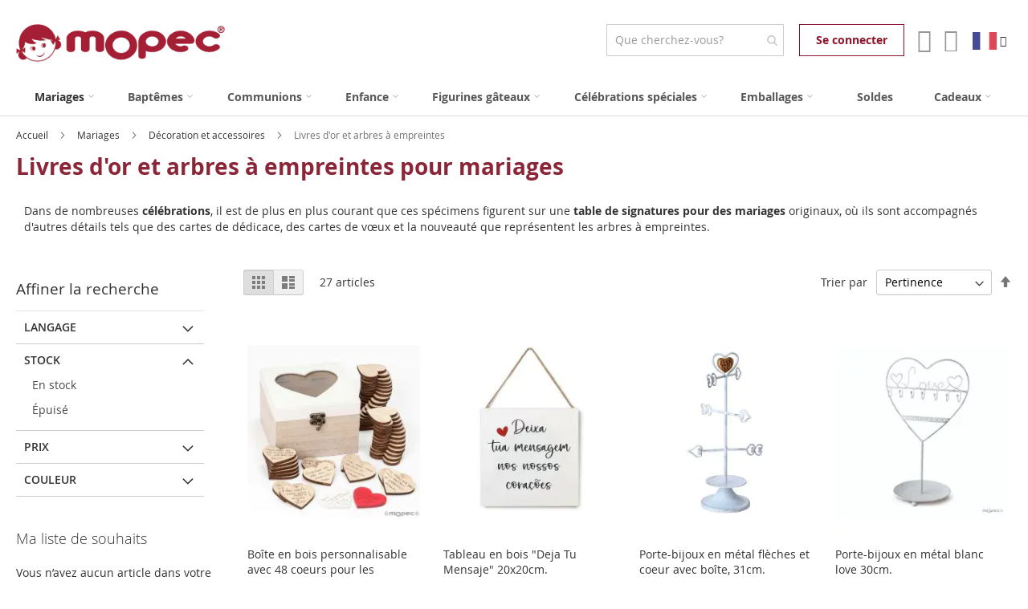

--- FILE ---
content_type: text/html; charset=UTF-8
request_url: https://www.mopec.es/fr/mariages/decoration-et-accessoires/livres-d-or
body_size: 54876
content:
<!doctype html>
<html lang="fr">
    <head >
                <meta charset="utf-8"/>
<meta name="title" content="Livres d&#039;or et arbres à empreintes pour mariages | Mopec"/>
<meta name="description" content="En Mopec nous sommes fabricants et grossistes de souvenirs. Dans notre catalogue vous trouverez une grande variété de livres d&#039;or pour mariages en vente en gros."/>
<meta name="robots" content="INDEX,FOLLOW"/>
<meta name="viewport" content="width=device-width, initial-scale=1"/>
<meta name="format-detection" content="telephone=no"/>
<title>Livres d&#039;or et arbres à empreintes pour mariages | Mopec</title>
<link  rel="stylesheet" type="text/css"  media="all" href="https://www.mopec.es/static/version1766050368/_cache/merged/380ad7d51edd65a9a267a8e03a3bbdc4.min.css" />
<link  rel="stylesheet" type="text/css"  media="screen and (min-width: 768px)" href="https://www.mopec.es/static/version1766050368/frontend/Mopec/luma_custom/fr_FR/css/styles-l.min.css" />
<link  rel="stylesheet" type="text/css"  media="print" href="https://www.mopec.es/static/version1766050368/frontend/Mopec/luma_custom/fr_FR/css/print.min.css" />
















<script  type="text/javascript"  src="https://www.mopec.es/static/version1766050368/frontend/Mopec/luma_custom/fr_FR/Anowave_Ec/js/ec.min.js"></script>
<script  type="text/javascript"  src="https://www.mopec.es/static/version1766050368/frontend/Mopec/luma_custom/fr_FR/Anowave_Ec4/js/ec4.min.js"></script>
<link rel="preload" as="font" crossorigin="anonymous" href="https://www.mopec.es/static/version1766050368/frontend/Mopec/luma_custom/fr_FR/fonts/opensans/light/opensans-300.woff2" />
<link rel="preload" as="font" crossorigin="anonymous" href="https://www.mopec.es/static/version1766050368/frontend/Mopec/luma_custom/fr_FR/fonts/opensans/regular/opensans-400.woff2" />
<link rel="preload" as="font" crossorigin="anonymous" href="https://www.mopec.es/static/version1766050368/frontend/Mopec/luma_custom/fr_FR/fonts/opensans/semibold/opensans-600.woff2" />
<link rel="preload" as="font" crossorigin="anonymous" href="https://www.mopec.es/static/version1766050368/frontend/Mopec/luma_custom/fr_FR/fonts/opensans/bold/opensans-700.woff2" />
<link rel="preload" as="font" crossorigin="anonymous" href="https://www.mopec.es/static/version1766050368/frontend/Mopec/luma_custom/fr_FR/fonts/Luma-Icons.woff2" />
<link  rel="canonical" href="https://www.mopec.es/fr/mariages/decoration-et-accessoires/livres-d-or" />
<link  rel="alternate" hreflang="es" href="https://www.mopec.es/mopec_es/bodas/decoracion-y-accesorios/libros-de-firmas" />
<link  rel="alternate" hreflang="en" href="https://www.mopec.es/mopec_en/weddings/decoration-accessories/guest-books" />
<link  rel="alternate" hreflang="fr" href="https://www.mopec.es/fr/mariages/decoration-et-accessoires/livres-d-or" />
<link  rel="alternate" hreflang="it" href="https://www.mopec.es/mopec_it/matrimoni/decorazione-e-accessori/libro-firme" />
<link  rel="icon" type="image/x-icon" href="https://www.mopec.es/media/favicon/stores/4/favicon-32x32_2.png" />
<link  rel="shortcut icon" type="image/x-icon" href="https://www.mopec.es/media/favicon/stores/4/favicon-32x32_2.png" />

        





    
<script data-ommit="true" nonce="ODFkZW9mZ25hOTVydDkwajNpZ3p1b3VuMWgydjhidHE=">

	window.dataLayer = window.dataLayer || [];

	window.AEC = window.AEC || {};

	AEC.Const = {"URL":"https:\/\/www.mopec.es\/fr\/","TIMING_CATEGORY_ADD_TO_CART":"Add To Cart Time","TIMING_CATEGORY_REMOVE_FROM_CART":"Remove From Cart Time","TIMING_CATEGORY_PRODUCT_CLICK":"Product Detail Click Time","TIMING_CATEGORY_CHECKOUT":"Checkout Time","TIMING_CATEGORY_CHECKOUT_STEP":"Checkout Step Tim","TIMING_CATEGORY_PRODUCT_WISHLIST":"Add to Wishlist Time","TIMING_CATEGORY_PRODUCT_COMPARE":"Add to Compare Time","VARIANT_DELIMITER":"-","VARIANT_DELIMITER_ATT":":","CHECKOUT_STEP_SHIPPING":1,"CHECKOUT_STEP_PAYMENT":2,"CHECKOUT_STEP_ORDER":3,"DIMENSION_SEARCH":18,"COOKIE_DIRECTIVE":false,"COOKIE_DIRECTIVE_ENGINE":0,"COOKIE_DIRECTIVE_SEGMENT_MODE":true,"COOKIE_DIRECTIVE_SEGMENT_MODE_EVENTS":["cookieConsentGranted","cookieConsentMarketingGranted","cookieConsentPreferencesGranted","cookieConsentAnalyticsGranted","cookieConsentUserdata","cookieConsentPersonalization"],"COOKIE_DIRECTIVE_CONSENT_GRANTED_EVENT":"cookieConsentGranted","COOKIE_DIRECTIVE_CONSENT_DECLINE_EVENT":"cookieConsentDeclined","COOKIE_DIRECTIVE_OVERRIDE_DECLINE":false,"CATALOG_CATEGORY_ADD_TO_CART_REDIRECT_EVENT":"catalogCategoryAddToCartRedirect"};

	AEC.Const.COOKIE_DIRECTIVE_CONSENT_GRANTED = AEC.CookieConsent.getConsent("cookieConsentGranted");

	Object.entries({"Message":{"confirm":true,"confirmRemoveTitle":"\u00cates-vous s\u00fbr(e) ?","confirmRemove":"\u00cates-vous s\u00fbr(e) de vouloir enlever cet article de votre panier ?"},"storeName":"Fran\u00e7ais","currencyCode":"EUR","useDefaultValues":false,"facebook":false,"tiktok":false,"SUPER":[],"CONFIGURABLE_SIMPLES":[],"BUNDLE":{"bundles":[],"options":[]},"localStorage":"true","summary":false,"reset":false,"tax":1,"simples":true}).forEach(([key,value]) => 
	{
		AEC[key] = value;
	});
	
</script>
<script data-ommit="true" nonce="ODFkZW9mZ25hOTVydDkwajNpZ3p1b3VuMWgydjhidHE=">

    (summary => 
    {
    	if (summary)
    	{
        	let getSummary = (event) => 
        	{
            	AEC.Request.post("https:\/\/www.mopec.es\/fr\/datalayer\/index\/cart\/",{ event:event }, (response) => 
            	{
                	dataLayer.push(response);
               	});
            };

            ['ec.cookie.remove.item.data','ec.cookie.update.item.data','ec.cookie.add.data'].forEach(event => 
            {
            	AEC.EventDispatcher.on(event, (event => 
            	{
                	return () => 
                	{
                    	setTimeout(() => { getSummary(event); }, 2000);
                    };
                })(event));
            });
    	}
    })(AEC.summary);
	
</script><script data-ommit="true" nonce="ODFkZW9mZ25hOTVydDkwajNpZ3p1b3VuMWgydjhidHE=">

    if ('undefined' !== typeof AEC && AEC.GA4)
    {
    	AEC.GA4.enabled = true;

    	    	
    	AEC.GA4.conversion_event = "purchase";

    	    	
    	AEC.GA4.currency = "EUR";

    	    	
    	AEC.GA4.quote = [];
    }
    
</script><script data-ommit="true" nonce="ODFkZW9mZ25hOTVydDkwajNpZ3p1b3VuMWgydjhidHE=">

		
	window.dataLayer = window.dataLayer || [];

	
	
		
	var dataLayerTransport = (function()
	{
		var data = [];
		
		return {
			data:[],
			push: function(data)
			{
				this.data.push(data);
				
				return this;
			},
			serialize: function()
			{
				return this.data;
			}
		}	
	})();
	
</script>
	<script data-ommit="true" nonce="ODFkZW9mZ25hOTVydDkwajNpZ3p1b3VuMWgydjhidHE=">

		(endpoints => 
		{
			let engines = 
			{
				0: () => {},
				1: () => {},
				2: () => 
				{
					window.addEventListener('CookiebotOnAccept', event => 
					{
						return true;
					}, 
					false);
				},
				3: () => {},
				4: () => 
				{
					(() =>  
					{
						let wait = 0, interval = 100;

						let otc = () => 
						{
							return 'undefined' !== typeof window.OneTrust;
						};

						window.ot = setInterval(end => 
						{
							wait += interval;

							if (wait > end)
							{
								if (window.ot)
								{
									clearInterval(window.ot);
								}
							}

							if (otc())
							{
								window.dispatchEvent(new CustomEvent("onetrust_loaded", 
								{
									detail: 
									{
										groups: window.OptanonActiveGroups
									}
								}));

								clearInterval(window.ot);
								
								let uuid = AEC.Cookie.get('cookieUuid');

								let map = {"C0001":["cookieConsentGranted"],"C0002":["cookieConsentGranted","cookieConsentAnalyticsGranted"],"C0003":["cookieConsentGranted","cookieConsentPreferencesGranted"],"0":["cookieConsentGranted","cookieConsentUserdata","cookieConsentPersonalization","cookieConsentMarketingGranted"]};

								OneTrust.OnConsentChanged(() => 
								{
									let groups = window.OptanonActiveGroups.split(',').filter(String);

									let grant = [], consent = {};

									groups.forEach(group => 
									{
										if (map.hasOwnProperty(group))
										{
											map[group].forEach(signal => 
											{
												consent[signal] = true;
											});
										}
									});
									
									Object.keys(consent).forEach(key => 
									{
										grant.push(key);
									});

									let params = 
									{
										cookie: grant
									};

									if (!grant.length)
									{
										params['decline'] = true;
									}

									AEC.Request.post(endpoints.cookie, params , response => 
									{
										return true;
									});

									return true;
								});
							}
						},
						interval);
						
					})(2000);
				},
				5: () => 
				{
					let grant = [];

					grant.push("cookieConsentGranted");

					let uuid = AEC.Cookie.get('cookieUuid');

					if (!uuid)
					{
						AEC.Request.post(endpoints.cookie, { cookie: grant }, response => 
						{
							return true;
						});
					}
					return true;
				}
			};

			engines[AEC.Const.COOKIE_DIRECTIVE_ENGINE].apply(this,[]);

		})({"type":"json","cookie":"https:\/\/www.mopec.es\/fr\/datalayer\/index\/cookie\/","cookieContent":"https:\/\/www.mopec.es\/fr\/datalayer\/index\/cookieContent\/","cookieConsent":"https:\/\/www.mopec.es\/fr\/datalayer\/index\/cookieConsent\/"});

	</script>

<script data-ommit="true" nonce="ODFkZW9mZ25hOTVydDkwajNpZ3p1b3VuMWgydjhidHE=">

	/* Dynamic remarketing */
	window.google_tag_params = window.google_tag_params || {};

	/* Default pagetype */
	window.google_tag_params.ecomm_pagetype = "category";

	/* Grouped products collection */
	window.G = [];

	/**
	 * Global revenue 
	 */
	window.revenue = 0;

	/**
	 * DoubleClick
	 */
	window.DoubleClick = 
	{
		DoubleClickRevenue:	 	0,
		DoubleClickTransaction: 0,
		DoubleClickQuantity: 	0
	};
	
	
	AEC.Cookie.visitor({"pageType":"category","pageName":"Livres d&#039;or et arbres \u00e0 empreintes pour mariages | Mopec","websiteCountry":"ES","websiteLanguage":"fr_FR","visitorLoginState":"Logged out","visitorLifetimeValue":0,"visitorExistingCustomer":"Non","clientStatus":"Not client","page_top_category":"fr","page_mid_category":"mariages","page_2_category":"decoration-et-accessoires","page_3_category":"livres-d-or","visitorType":"NOT LOGGED IN","currentStore":"Fran\u00e7ais"}).push(dataLayer, false);
	
</script>
<script nonce="ODFkZW9mZ25hOTVydDkwajNpZ3p1b3VuMWgydjhidHE=">(function(w,d,s,l,i){w[l]=w[l]||[];w[l].push({'gtm.start':
new Date().getTime(),event:'gtm.js'});var f=d.getElementsByTagName(s)[0],
j=d.createElement(s),dl=l!='dataLayer'?'&l='+l:'';j.async=true;j.nonce='ODFkZW9mZ25hOTVydDkwajNpZ3p1b3VuMWgydjhidHE=';j.src=
'https://www.googletagmanager.com/gtm.js?id='+i+dl;f.parentNode.insertBefore(j,f);
})(window,document,'script','dataLayer','GTM-5VMC94K');</script>
<!-- End Google Tag Manager -->

<script data-ommit="true" nonce="ODFkZW9mZ25hOTVydDkwajNpZ3p1b3VuMWgydjhidHE=">

    	
</script>
<script data-ommit="true" nonce="ODFkZW9mZ25hOTVydDkwajNpZ3p1b3VuMWgydjhidHE=">AEC.Bind.apply({"performance":true})</script>
<style>
	@media (min-width: 1260px) {
		.magezon-builder .mgz-container {width: 1260px;}
	}
	</style>

<!--Custom Style-->

    <!-- Facebook Verification Code -->
    <meta name="facebook-domain-verification" content="dx55uwnzhyjx6v754s5eumo0g0xxyn" />
<style>
	.ec-gtm-cookie-directive > div { background: #ffffff; color: #000000; -webkit-border-radius: 8px; -moz-border-radius: 8px; -ms-border-radius: 8px; -o-border-radius: 8px; border-radius: 8px;  }
    .ec-gtm-cookie-directive > div > div > div { padding-left: 0px; }
	.ec-gtm-cookie-directive > div > div > div a.action.accept,
    .ec-gtm-cookie-directive > div > div > div a.action.accept-all { color: #8bc53f; }
	.ec-gtm-cookie-directive > div > div > div a.action.refuse,
    .ec-gtm-cookie-directive > div > div > div a.action.customize { color: #000000; }
	.ec-gtm-cookie-directive > div > div > div .ec-gtm-cookie-directive-note-toggle { color: #8bc53f; }
    .ec-gtm-cookie-directive-segments { background: #ffffff; }
    .ec-gtm-cookie-directive-segments > div input[type="checkbox"] + label:before { border:1px solid #000000; }  
    .ec-gtm-cookie-directive .consent-logo { width: 0px; }
    
</style>    
<style>.edi6tt7-s{text-align:center;margin-bottom:5px !important}.mgz-element.edi6tt7 .mgz-element-heading-text{font-size:28px;color:#8b2638;font-weight:700}.qyo5wds-s{text-align:center}.mgz-element.qyo5wds .image-content{width:100%;text-align:center}.mgz-element.qyo5wds .image-title{font-size:16px}.y43at3u-s{text-align:center;margin-top:10px !important;margin-bottom:0 !important}.lkhtsyk-s{padding-right:20px !important;padding-left:20px !important}.mgz-element.lkhtsyk >.mgz-element-inner>.inner-content{width:370px;max-width:100%;margin:0 auto}.glg6u9a-s{text-align:center;padding:10px 20px 10px 20px!important;background-color:#ffffff !important}.nupucbi0ee8y-s{text-align:center;margin-bottom:10px !important}.mgz-element.nupucbi0ee8y .mgz-link{border-radius:0;color:#FFF;background-color:#8c112a}.mgz-element.nupucbi0ee8y .mgz-link:hover{color:#fff;background-color:#8c112a;border-color:#8c112a}.mgz-element.nupucbi0ee8y .mgz-link{padding:10px 20px}.weqif64-s{text-align:center;margin-top:5px !important}.x43e24bgvr40-s{margin-right:0 !important;margin-left:0 !important}.tllqu7hlj88t>.mgz-element-inner{padding:0}.web22v5w4ls7-s{padding:0!important}.gunpui1le7no-s{padding:0!important;margin:0!important}.cbx05dlfetfh-s{text-align:center;padding:20px!important;margin:0!important}.mgz-element.cbx05dlfetfh >.mgz-element-inner>.inner-content{width:370px;max-width:100%;margin:0 auto}.qyo5wds-s{text-align:center}.mgz-element.qyo5wds .image-content{width:100%;text-align:center}.mgz-element.qyo5wds .image-title{font-size:16px}.edi6tt7-s{text-align:center;margin-bottom:5px !important}.mgz-element.edi6tt7 .mgz-element-heading-text{font-size:28px;color:#8b2638;font-weight:700}.glg6u9c-s{text-align:center;padding:10px 20px 10px 20px!important;background-color:#eeb0bc !important}.y43at3u-s{text-align:center;margin-top:10px !important;margin-bottom:0 !important}.lkhtsyk-s{padding-right:20px !important;padding-left:20px !important}.mgz-element.lkhtsyk >.mgz-element-inner>.inner-content{width:370px;max-width:100%;margin:0 auto}.nuo8nj1c5hyo-s{margin-bottom:10px !important}.mgz-element.nuo8nj1c5hyo .bfb-element-icon{color:#333}.nbd0dtb-s{text-align:center}.sbjnh5n-s{text-align:center}.mgz-element.sbjnh5n .bfb-element-control-inner{width:20px}.nupucbi0ee8y-s{text-align:center;margin-bottom:10px !important}.mgz-element.nupucbi0ee8y .mgz-link{border-radius:0;color:#FFF;background-color:#8c112a}.mgz-element.nupucbi0ee8y .mgz-link:hover{color:#fff;background-color:#8c112a;border-color:#8c112a}.mgz-element.nupucbi0ee8y .mgz-link{padding:10px 20px}.weqif64-s{text-align:center;margin-top:5px !important}.x43e24bgvr40-s{margin-right:0 !important;margin-left:0 !important}.tllqu7hlj88t>.mgz-element-inner{padding:0}.web22v5w4ls7-s{padding:0!important}.gunpui1le7no-s{padding:0!important;margin:0!important}.cbx05dlfetfh-s{text-align:center;padding:20px!important;margin:0!important}.mgz-element.cbx05dlfetfh >.mgz-element-inner>.inner-content{width:370px;max-width:100%;margin:0 auto}.qyo5wds-s{text-align:center}.mgz-element.qyo5wds .image-content{width:100%;text-align:center}.mgz-element.qyo5wds .image-title{font-size:16px}.edi6tt7-s{text-align:center;margin-bottom:5px !important}.mgz-element.edi6tt7 .mgz-element-heading-text{font-size:28px;color:#8b2638;font-weight:700}.glg6u9a-s{text-align:center;padding:10px 20px 10px 20px!important;background-color:#ffffff !important}.y43at3u-s{text-align:center;margin-top:10px !important;margin-bottom:0 !important}.lkhtsyk-s{padding-right:20px !important;padding-left:20px !important}.mgz-element.lkhtsyk >.mgz-element-inner>.inner-content{width:370px;max-width:100%;margin:0 auto}.nuo8nj1c5hyo-s{margin-bottom:10px !important}.mgz-element.nuo8nj1c5hyo .bfb-element-icon{color:#333}.ng3lmgh-s{text-align:center}.sbjnh5n-s{text-align:center}.mgz-element.sbjnh5n .bfb-element-control-inner{width:20px}.nupucbi0ee8y-s{text-align:center;margin-bottom:10px !important}.mgz-element.nupucbi0ee8y .mgz-link{border-radius:0;color:#FFF;background-color:#8c112a}.mgz-element.nupucbi0ee8y .mgz-link:hover{color:#fff;background-color:#8c112a;border-color:#8c112a}.mgz-element.nupucbi0ee8y .mgz-link{padding:10px 20px}.weqif64-s{text-align:center;margin-top:5px !important}.x43e24bgvr40-s{margin-right:0 !important;margin-left:0 !important}.tllqu7hlj88t>.mgz-element-inner{padding:0}.web22v5w4ls7-s{padding:0!important}.gunpui1le7no-s{padding:0!important;margin:0!important}.cbx05dlfetfh-s{text-align:center;padding:20px!important;margin:0!important}.mgz-element.cbx05dlfetfh >.mgz-element-inner>.inner-content{width:370px;max-width:100%;margin:0 auto}</style></head>
    <body data-container="body"
          data-mage-init='{"loaderAjax": {}, "loader": { "icon": "https://www.mopec.es/static/version1766050368/frontend/Mopec/luma_custom/fr_FR/images/loader-2.gif"}}'
        id="html-body" class="page-with-filter page-products categorypath-mariages-decoration-et-accessoires-livres-d-or category-livres-d-or catalog-category-view page-layout-2columns-left">
        


<div class="cookie-status-message" id="cookie-status">
    The store will not work correctly when cookies are disabled.</div>




    <noscript>
        <div class="message global noscript">
            <div class="content">
                <span>
                    <strong>Javascript est désactivé dans votre navigateur.</strong>
                    <span>For the best experience on our site, be sure to turn on Javascript in your browser.</span>
                </span>
            </div>
        </div>
    </noscript>



<!-- Google Tag Manager (noscript) -->
<noscript><iframe src="https://www.googletagmanager.com/ns.html?id=GTM-5VMC94K"
height="0" width="0" style="display:none;visibility:hidden"></iframe></noscript>
<!-- End Google Tag Manager (noscript) --><div class="page-wrapper"><header class="page-header"><div class="panel wrapper"><div class="panel header"><a class="action skip contentarea"
   href="#contentarea">
    <span>
        Skip to Content    </span>
</a>
<ul class="header links">    <li class="link authorization-link" data-label="ou">
    <a href="https://www.mopec.es/fr/customer/account/login/referer/aHR0cHM6Ly93d3cubW9wZWMuZXMvZnIvbWFyaWFnZXMvZGVjb3JhdGlvbi1ldC1hY2Nlc3NvaXJlcy9saXZyZXMtZC1vcg~~/"        >Se connecter</a>
</li>
<li><a href="https://www.mopec.es/fr/customer/account/create/" id="idzq7PuEv6" class="register-link" >Créer un compte</a></li></ul></div></div><div class="header content"><span data-action="toggle-nav" class="action nav-toggle"><span>Toggle Nav</span></span>
<a
    class="logo"
    href="https://www.mopec.es/fr/"
    title="Mopec&#x20;Logo"
    aria-label="store logo">
    <picture><source type="image/webp" srcset="https://www.mopec.es/media/logo/websites/1/logo-mopec.webp"><img src="https://www.mopec.es/media/logo/websites/1/logo-mopec.png" title="Mopec&#x20;Logo" alt="Mopec&#x20;Logo" width="170" loading="lazy" /></picture>
</a>
<div data-block="languages-main" class="languages-wrapper" id="switcher-language">
    <div class="dropdown-block dropdown-block-trigger lang-switcher" >
        <div class="dropdown-heading showlanguages" data-bind="scope: 'languages_content'">
            <span class="inner-heading view-mopec_fr" title="Langue ">
                <span class="label dropdown-icon" style="background-image:url('https://www.mopec.es/static/version1766050368/frontend/Mopec/luma_custom/fr_FR/images/flags/mopec_fr.png');">&nbsp;</span>
                <span class="label">Français</span>
                <span class="caret"></span>
            </span>
        </div>
        <div class="block-languages" data-role="dropdownDialog"
             data-mage-init='{"dropdownDialog":{
                "appendTo":"[data-block=languages-main]",
                "triggerEvent": "click mouseenter",
                "triggerTarget": ".showlanguages",
                "timeout": "200",
                "closeOnMouseLeave": true,
                "closeOnEscape": true,
                "triggerClass":"active",
                "parentClass":"active open",
                "buttons":[]}}'>
            <ul class="dropdown-content" data-bind="scope: 'languages_content'">
                                                            <li class="view-mopec_es switcher-option">
                            <a href="https://www.mopec.es/es/bodas/decoracion-y-accesorios/libros-de-firmas"><span class="label dropdown-icon" style="background-image:url('https://www.mopec.es/static/version1766050368/frontend/Mopec/luma_custom/fr_FR/images/flags/mopec_es.png');">&nbsp;</span>Español</a>
                        </li>
                                                                                <li class="view-mopec_it switcher-option">
                            <a href="https://www.mopec.es/it/matrimoni/decorazione-e-accessori/libro-firme"><span class="label dropdown-icon" style="background-image:url('https://www.mopec.es/static/version1766050368/frontend/Mopec/luma_custom/fr_FR/images/flags/mopec_it.png');">&nbsp;</span>Italiano</a>
                        </li>
                                                                                <li class="view-mopec_en switcher-option">
                            <a href="https://www.mopec.es/en/weddings/decoration-accessories/guest-books"><span class="label dropdown-icon" style="background-image:url('https://www.mopec.es/static/version1766050368/frontend/Mopec/luma_custom/fr_FR/images/flags/mopec_en.png');">&nbsp;</span>English</a>
                        </li>
                                                                                    </ul>
        </div>
    </div>
</div>

<div data-block="minicart" class="minicart-wrapper">
    <a class="action showcart" href="https://www.mopec.es/fr/checkout/cart/"
       data-bind="scope: 'minicart_content'">
        <span class="text">Mon panier</span>
        <span class="counter qty empty"
              data-bind="css: { empty: !!getCartParam('summary_count') == false && !isLoading() },
               blockLoader: isLoading">
            <span class="counter-number"><!-- ko text: getCartParam('summary_count') --><!-- /ko --></span>
            <span class="counter-label">
            <!-- ko if: getCartParam('summary_count') -->
                <!-- ko text: getCartParam('summary_count') --><!-- /ko -->
                <!-- ko i18n: 'items' --><!-- /ko -->
            <!-- /ko -->
            </span>
        </span>
    </a>
            <div class="block block-minicart"
             data-role="dropdownDialog"
             data-mage-init='{"dropdownDialog":{
                "appendTo":"[data-block=minicart]",
                "triggerEvent": "click mouseenter",
                "triggerTarget": ".showcart",
                "timeout": "1000",
                "closeOnMouseLeave": true,
                "closeOnEscape": true,
                "triggerClass":"active",
                "parentClass":"active open",
                "buttons":[]}}'>
            <div id="minicart-content-wrapper" data-bind="scope: 'minicart_content'">
                <!-- ko template: getTemplate() --><!-- /ko -->
            </div>
                    </div>
            
</div>


<li><a href="https://www.mopec.es/fr/customer/account/" id="idiIxbwqDW" class="my-account-link fa-user" >Mon compte</a></li><li class="link authorization-link" data-label="ou">
    <a href="https://www.mopec.es/fr/customer/account/login/referer/aHR0cHM6Ly93d3cubW9wZWMuZXMvZnIvbWFyaWFnZXMvZGVjb3JhdGlvbi1ldC1hY2Nlc3NvaXJlcy9saXZyZXMtZC1vcg~~/"        >Se connecter</a>
</li>

<section class="amsearch-wrapper-block"
         data-amsearch-wrapper="block"
         data-bind="
            scope: 'amsearch_wrapper',
            mageInit: {
                'Magento_Ui/js/core/app': {
                    components: {
                        amsearch_wrapper: {
                            component: 'Amasty_Xsearch/js/wrapper',
                            data: {&quot;url&quot;:&quot;https:\/\/www.mopec.es\/fr\/amasty_xsearch\/autocomplete\/index\/&quot;,&quot;url_result&quot;:&quot;https:\/\/www.mopec.es\/fr\/catalogsearch\/result\/&quot;,&quot;url_popular&quot;:&quot;https:\/\/www.mopec.es\/fr\/search\/term\/popular\/&quot;,&quot;isDynamicWidth&quot;:true,&quot;isProductBlockEnabled&quot;:true,&quot;width&quot;:900,&quot;displaySearchButton&quot;:false,&quot;fullWidth&quot;:false,&quot;minChars&quot;:2,&quot;delay&quot;:500,&quot;currentUrlEncoded&quot;:&quot;aHR0cHM6Ly93d3cubW9wZWMuZXMvZnIvbWFyaWFnZXMvZGVjb3JhdGlvbi1ldC1hY2Nlc3NvaXJlcy9saXZyZXMtZC1vcg~~&quot;,&quot;color_settings&quot;:[],&quot;popup_display&quot;:0,&quot;preloadEnabled&quot;:false,&quot;isSeoUrlsEnabled&quot;:false,&quot;seoKey&quot;:&quot;search&quot;,&quot;isSaveSearchInputValueEnabled&quot;:false}                        }
                    }
                }
            }">
    <div class="amsearch-form-block"
          data-bind="
              style: {
                    width: resized() ? data.width + 'px' : ''
              },
              css: {
                '-opened': opened
              },
              afterRender: initCssVariables">
                
<section class="amsearch-input-wrapper"
         data-bind="
            css: {
                '-dynamic-width': data.isDynamicWidth,
                '-match': $data.readyForSearch(),
                '-typed': inputValue && inputValue().length
            }">
    <input type="text"
           name="q"
           placeholder="Que&#x20;cherchez-vous&#x3F;"
           class="amsearch-input"
           maxlength="128"
           role="combobox"
           aria-haspopup="false"
           aria-autocomplete="both"
           autocomplete="off"
           aria-expanded="false"
           data-amsearch-block="input"
           enterkeyhint="search"
           data-bind="
                afterRender: initInputValue,
                hasFocus: focused,
                value: inputValue,
                event: {
                    keypress: onEnter
                },
                valueUpdate: 'input'">
    <!-- ko template: { name: templates.loader } --><!-- /ko -->
    <button class="amsearch-button -close -clear -icon"
            style="display: none"
            data-bind="
                event: {
                    click: inputValue.bind(this, '')
                },
                attr: {
                    title: $t('Clear Field')
                },
                visible: inputValue && inputValue().length">
    </button>
    <button class="amsearch-button -loupe -clear -icon -disabled"
            data-bind="
                event: {
                    click: search
                },
                css: {
                    '-disabled': !$data.match()
                },
                attr: {
                    title: $t('Search')
                }">
    </button>
</section>
        
        
<section class="amsearch-result-section"
         data-amsearch-js="results"
         style="display: none;"
         data-bind="
            css: {
                '-small': $data.data.width < 700 && !$data.data.fullWidth
            },
            afterRender: function (node) {
                initResultSection(node, 1)
            },
            style: resultSectionStyles(),
            visible: $data.opened()">
    <!-- ko if: !$data.match() && $data.preload() -->
        <!-- ko template: { name: templates.preload } --><!-- /ko -->
    <!-- /ko -->
    <!-- ko if: $data.match() -->
        <!-- ko template: { name: templates.results } --><!-- /ko -->
    <!-- /ko -->
    <!-- ko if: $data.message() && $data.message().length -->
        <!-- ko template: { name: templates.message } --><!-- /ko -->
    <!-- /ko -->
</section>
    </div>
        <div class="focusable-trap" data-bind="event: { focusin: close }" tabindex="0"></div>
</section>
</div></header><div class="menu-mobile-background"></div>
    <div class="sections nav-sections">
                <div class="section-items nav-sections-items"
             data-mage-init='{"tabs":{"openedState":"active"}}'>
                                            <div class="section-item-title nav-sections-item-title"
                     data-role="collapsible">
                    <a class="nav-sections-item-switch"
                       data-toggle="switch" href="#store.menu">
                        Menu                    </a>
                </div>
                <div class="section-item-content nav-sections-item-content"
                     id="store.menu"
                     data-role="content">
                    <div id="desk_menu-container" class="hidden-xs pos_static">
	
<nav class="navigation" data-action="navigation">
    <ul data-mage-init='{"menu":{"responsive":true, "expanded":false, "position":{"my":"left top","at":"left bottom"}}}'>
        <li  class="level0 nav-1 category-item first has-active level-top parent"><a href="https://www.mopec.es/fr/mariages"  class="level-top" ><span>Mariages</span></a><ul class="level0 submenu"><li  class="level1 nav-1-1 category-item first parent"><a href="https://www.mopec.es/fr/mariages/noces-d-or-et-d-argent" ><span>Noces d&#039;or et d&#039;argent</span></a><ul class="level1 submenu"><li  class="level2 nav-1-1-1 category-item first"><a href="https://www.mopec.es/fr/mariages/noces-d-or-et-d-argent/noces-d-or" ><span>Noces d&#039;or</span></a></li><li  class="level2 nav-1-1-2 category-item last"><a href="https://www.mopec.es/fr/mariages/noces-d-or-et-d-argent/noces-d-argent" ><span>Noces d&#039;argent</span></a></li></ul></li><li  class="level1 nav-1-2 category-item parent"><a href="https://www.mopec.es/fr/mariages/details-et-cadeaux-pour-mariages" ><span>Détails et cadeaux pour mariages</span></a><ul class="level1 submenu"><li  class="level2 nav-1-2-1 category-item first"><a href="https://www.mopec.es/fr/mariages/details-et-cadeaux-pour-mariages/eventails-et-pai-pais" ><span>Éventails et pai pais</span></a></li><li  class="level2 nav-1-2-2 category-item"><a href="https://www.mopec.es/fr/mariages/details-et-cadeaux-pour-mariages/suspensions" ><span>Suspensions</span></a></li><li  class="level2 nav-1-2-3 category-item"><a href="https://www.mopec.es/fr/mariages/details-et-cadeaux-pour-mariages/stylos" ><span>Stylos, carnets et signets</span></a></li><li  class="level2 nav-1-2-4 category-item"><a href="https://www.mopec.es/fr/mariages/details-et-cadeaux-pour-mariages/sacs-mariage" ><span>Sacs de mariage</span></a></li><li  class="level2 nav-1-2-5 category-item"><a href="https://www.mopec.es/fr/mariages/details-et-cadeaux-pour-mariages/friandises-et-chocolats" ><span>Friandises et chocolats</span></a></li><li  class="level2 nav-1-2-6 category-item"><a href="https://www.mopec.es/fr/mariages/details-et-cadeaux-pour-mariages/sandales-et-ballerines" ><span>Sandales et ballerines</span></a></li><li  class="level2 nav-1-2-7 category-item"><a href="https://www.mopec.es/fr/mariages/details-et-cadeaux-pour-mariages/lunettes" ><span>Lunettes</span></a></li><li  class="level2 nav-1-2-8 category-item"><a href="https://www.mopec.es/fr/mariages/details-et-cadeaux-pour-mariages/aimants" ><span>Aimants</span></a></li><li  class="level2 nav-1-2-9 category-item"><a href="https://www.mopec.es/fr/mariages/details-et-cadeaux-pour-mariages/porte-cles" ><span>Porte-clés, ouvre-clés et accroche-sacs</span></a></li><li  class="level2 nav-1-2-10 category-item"><a href="https://www.mopec.es/fr/mariages/details-et-cadeaux-pour-mariages/marqueplaces" ><span>Marque-places, dessous de verre et porte-serviette</span></a></li><li  class="level2 nav-1-2-11 category-item"><a href="https://www.mopec.es/fr/mariages/details-et-cadeaux-pour-mariages/pashminas-et-foulards" ><span>Pashminas et foulards</span></a></li><li  class="level2 nav-1-2-12 category-item"><a href="https://www.mopec.es/fr/mariages/details-et-cadeaux-pour-mariages/pinces" ><span>Pinces et porte photo</span></a></li><li  class="level2 nav-1-2-13 category-item"><a href="https://www.mopec.es/fr/mariages/details-et-cadeaux-pour-mariages/bracelets" ><span>Bracelets, pendentifs, broches et colliers</span></a></li><li  class="level2 nav-1-2-14 category-item"><a href="https://www.mopec.es/fr/mariages/details-et-cadeaux-pour-mariages/pots-en-verre" ><span>Tasses e pots</span></a></li><li  class="level2 nav-1-2-15 category-item last"><a href="https://www.mopec.es/fr/mariages/details-et-cadeaux-pour-mariages/chandelles-de-mariage" ><span>Chandelles</span></a></li></ul></li><li  class="level1 nav-1-3 category-item has-active parent"><a href="https://www.mopec.es/fr/mariages/decoration-et-accessoires" ><span>Décoration et accessoires</span></a><ul class="level1 submenu"><li  class="level2 nav-1-3-1 category-item first"><a href="https://www.mopec.es/fr/mariages/decoration-et-accessoires/boites-souvenirs" ><span>Boîtes souvenirs</span></a></li><li  class="level2 nav-1-3-2 category-item"><a href="https://www.mopec.es/fr/mariages/decoration-et-accessoires/paniers" ><span>Paniers</span></a></li><li  class="level2 nav-1-3-3 category-item"><a href="https://www.mopec.es/fr/mariages/decoration-et-accessoires/coussins-et-boites-pour-alliances" ><span>Coussins et boîtes pour alliances</span></a></li><li  class="level2 nav-1-3-4 category-item"><a href="https://www.mopec.es/fr/mariages/decoration-et-accessoires/cornets-pour-riz-sachets-et-petales" ><span>Cornets pour riz, sachets et pétales</span></a></li><li  class="level2 nav-1-3-5 category-item"><a href="https://www.mopec.es/fr/mariages/decoration-et-accessoires/fleurs-artificielles" ><span>Fleurs artificielles</span></a></li><li  class="level2 nav-1-3-6 category-item"><a href="https://www.mopec.es/fr/mariages/decoration-et-accessoires/guirlandes" ><span>Guirlandes</span></a></li><li  class="level2 nav-1-3-7 category-item active"><a href="https://www.mopec.es/fr/mariages/decoration-et-accessoires/livres-d-or" ><span>Livres d&#039;or et arbres à empreintes</span></a></li><li  class="level2 nav-1-3-8 category-item"><a href="https://www.mopec.es/fr/mariages/decoration-et-accessoires/tableaux" ><span>Ardoises et affiches</span></a></li><li  class="level2 nav-1-3-9 category-item"><a href="https://www.mopec.es/fr/bodas/decoracion-y-accesorios/photocall-photo-prop-et-postiches" ><span>Photocall, photo prop et postiches</span></a></li><li  class="level2 nav-1-3-10 category-item"><a href="https://www.mopec.es/fr/mariages/decoration-et-accessoires/tampons-personnalises" ><span>Tampons personnalisés</span></a></li><li  class="level2 nav-1-3-11 category-item last"><a href="https://www.mopec.es/fr/mariages/decoration-et-accessoires/decorations-table-mariage" ><span>Décorations Table</span></a></li></ul></li><li  class="level1 nav-1-4 category-item"><a href="https://www.mopec.es/fr/mariages/figurines-de-fiances" ><span>Figurines de fiancés</span></a></li><li  class="level1 nav-1-5 category-item"><a href="https://www.mopec.es/fr/mariages/invitations" ><span>Invitations</span></a></li><li  class="level1 nav-1-6 category-item parent"><a href="https://www.mopec.es/fr/mariages/emballage-et-papeterie" ><span>Emballage et papeterie</span></a><ul class="level1 submenu"><li  class="level2 nav-1-6-1 category-item first"><a href="https://www.mopec.es/fr/mariages/emballage-et-papeterie/autocollants-et-adhesifs" ><span>Autocollants et adhésifs</span></a></li><li  class="level2 nav-1-6-2 category-item"><a href="https://www.mopec.es/fr/mariages/emballage-et-papeterie/enveloppes-kraft" ><span>Enveloppes Kraft</span></a></li><li  class="level2 nav-1-6-3 category-item last"><a href="https://www.mopec.es/fr/mariages/emballage-et-papeterie/cartes" ><span>Cartes</span></a></li></ul></li><li  class="level1 nav-1-7 category-item"><a href="https://www.mopec.es/fr/mariages/pit-et-pita" ><span>Pit &amp; Pita</span></a></li><li  class="level1 nav-1-8 category-item last"><a href="https://www.mopec.es/fr/mariages/presentoirs" ><span>Présentoirs</span></a></li></ul></li><li  class="level0 nav-2 category-item level-top parent"><a href="https://www.mopec.es/fr/baptemes"  class="level-top" ><span>Baptêmes</span></a><ul class="level0 submenu"><li  class="level1 nav-2-1 category-item first parent"><a href="https://www.mopec.es/fr/baptemes/decoration-et-accessoires" ><span>Décoration et accessoires</span></a><ul class="level1 submenu"><li  class="level2 nav-2-1-1 category-item first"><a href="https://www.mopec.es/fr/baptemes/decoration-et-accessoires/decorations" ><span>Décorations</span></a></li><li  class="level2 nav-2-1-2 category-item"><a href="https://www.mopec.es/fr/baptemes/decoration-et-accessoires/bougies" ><span>Bougies</span></a></li><li  class="level2 nav-2-1-3 category-item"><a href="https://www.mopec.es/fr/baptemes/decoration-et-accessoires/planches-impreintes-digitales-signatures" ><span>Planches pour empreintes digitales et signatures</span></a></li><li  class="level2 nav-2-1-4 category-item last"><a href="https://www.mopec.es/fr/baptemes/decoration-et-accessoires/photocall-photo-prop-et-postiches" ><span>Photocall, photo prop et postiches</span></a></li></ul></li><li  class="level1 nav-2-2 category-item parent"><a href="https://www.mopec.es/fr/baptemes/souvenirs-et-cadeaux" ><span>Souvenirs et cadeaux</span></a><ul class="level1 submenu"><li  class="level2 nav-2-2-1 category-item first"><a href="https://www.mopec.es/fr/baptemes/souvenirs-et-cadeaux/boites-et-sacs" ><span>Boîtes et sacs</span></a></li><li  class="level2 nav-2-2-2 category-item"><a href="https://www.mopec.es/fr/baptemes/souvenirs-et-cadeaux/chocolats" ><span>Chocolats</span></a></li><li  class="level2 nav-2-2-3 category-item"><a href="https://www.mopec.es/fr/baptemes/souvenirs-et-cadeaux/crochet" ><span>Crochet et ours en peluche</span></a></li><li  class="level2 nav-2-2-4 category-item"><a href="https://www.mopec.es/fr/baptemes/souvenirs-et-cadeaux/aimants" ><span>Aimants</span></a></li><li  class="level2 nav-2-2-5 category-item"><a href="https://www.mopec.es/fr/baptemes/souvenirs-et-cadeaux/porte-cles" ><span>Porte-clés</span></a></li><li  class="level2 nav-2-2-6 category-item"><a href="https://www.mopec.es/fr/baptemes/souvenirs-et-cadeaux/dragees" ><span>Dragées</span></a></li><li  class="level2 nav-2-2-7 category-item"><a href="https://www.mopec.es/fr/baptemes/souvenirs-et-cadeaux/porte-photo" ><span>Porte-photo et cadre</span></a></li><li  class="level2 nav-2-2-8 category-item"><a href="https://www.mopec.es/fr/baptemes/souvenirs-et-cadeaux/bracelets" ><span>Bracelets, pendentifs et broches</span></a></li><li  class="level2 nav-2-2-9 category-item"><a href="https://www.mopec.es/fr/baptemes/souvenirs-et-cadeaux/marque-pages" ><span>Marque-pages</span></a></li><li  class="level2 nav-2-2-10 category-item last"><a href="https://www.mopec.es/fr/baptemes/souvenirs-et-cadeaux/pots-en-verre-et-bouteilles-avec-paille" ><span>Pots en verre et bouteilles avec paille</span></a></li></ul></li><li  class="level1 nav-2-3 category-item"><a href="https://www.mopec.es/fr/baptemes/figurines-pour-gateaux" ><span>Figurines et cake topper pour gâteaux</span></a></li><li  class="level1 nav-2-4 category-item parent"><a href="https://www.mopec.es/fr/baptemes/emballage-et-papeterie" ><span>Emballage et papeterie</span></a><ul class="level1 submenu"><li  class="level2 nav-2-4-1 category-item first"><a href="https://www.mopec.es/fr/baptemes/emballage-et-papeterie/autocollants-et-adhesifs" ><span>Autocollants et adhésifs</span></a></li><li  class="level2 nav-2-4-2 category-item"><a href="https://www.mopec.es/fr/baptemes/emballage-et-papeterie/cartes" ><span>Cartes</span></a></li><li  class="level2 nav-2-4-3 category-item"><a href="https://www.mopec.es/fr/baptemes/emballage-et-papeterie/tampons-personnalises-et-encres-de-bapteme" ><span>Tampons personnalisés et encres</span></a></li><li  class="level2 nav-2-4-4 category-item last"><a href="https://www.mopec.es/fr/baptemes/emballage-et-papeterie/boites-bapteme" ><span>Boîtes de baptême</span></a></li></ul></li><li  class="level1 nav-2-5 category-item"><a href="https://www.mopec.es/fr/baptemes/regalos-para-ni-os" ><span>Regalos para niños</span></a></li><li  class="level1 nav-2-6 category-item"><a href="https://www.mopec.es/fr/baptemes/collections" ><span>Collections</span></a></li><li  class="level1 nav-2-7 category-item last"><a href="https://www.mopec.es/fr/baptemes/presentoirs" ><span>Présentoirs</span></a></li></ul></li><li  class="level0 nav-3 category-item level-top parent"><a href="https://www.mopec.es/fr/communions"  class="level-top" ><span>Communions</span></a><ul class="level0 submenu"><li  class="level1 nav-3-1 category-item first"><a href="https://www.mopec.es/fr/communions/decoration-et-accessoires" ><span>Décoration et accessoires</span></a></li><li  class="level1 nav-3-2 category-item parent"><a href="https://www.mopec.es/fr/communions/souvenirs-et-cadeaux" ><span>Souvenirs et cadeaux</span></a><ul class="level1 submenu"><li  class="level2 nav-3-2-1 category-item first"><a href="https://www.mopec.es/fr/communions/souvenirs-et-cadeaux/stylos" ><span>Stylos</span></a></li><li  class="level2 nav-3-2-2 category-item"><a href="https://www.mopec.es/fr/communions/souvenirs-et-cadeaux/friandises-et-chocolats" ><span>Friandises et chocolats</span></a></li><li  class="level2 nav-3-2-3 category-item"><a href="https://www.mopec.es/fr/communions/souvenirs-et-cadeaux/colliers" ><span>Pendentifs et broches</span></a></li><li  class="level2 nav-3-2-4 category-item"><a href="https://www.mopec.es/fr/communions/souvenirs-et-cadeaux/aimants" ><span>Aimants</span></a></li><li  class="level2 nav-3-2-5 category-item"><a href="https://www.mopec.es/fr/communions/souvenirs-et-cadeaux/coffrets-a-bijoux" ><span>Coffrets à bijoux et Pochettes zippées</span></a></li><li  class="level2 nav-3-2-6 category-item"><a href="https://www.mopec.es/fr/communions/souvenirs-et-cadeaux/porte-cles" ><span>Porte-clés</span></a></li><li  class="level2 nav-3-2-7 category-item"><a href="https://www.mopec.es/fr/communions/souvenirs-et-cadeaux/porte-photos-pinces" ><span>Porte-photos et pinces</span></a></li><li  class="level2 nav-3-2-8 category-item"><a href="https://www.mopec.es/fr/communions/souvenirs-et-cadeaux/bracelets" ><span>Bracelets</span></a></li><li  class="level2 nav-3-2-9 category-item"><a href="https://www.mopec.es/fr/communions/souvenirs-et-cadeaux/marque-pages" ><span>Marque-pages</span></a></li><li  class="level2 nav-3-2-10 category-item"><a href="https://www.mopec.es/fr/communions/souvenirs-et-cadeaux/chapelets" ><span>Chapelets</span></a></li><li  class="level2 nav-3-2-11 category-item"><a href="https://www.mopec.es/fr/communions/souvenirs-et-cadeaux/pots-en-verre-et-bouteilles-avec-paille" ><span>Pots en verre et bouteilles avec paille</span></a></li><li  class="level2 nav-3-2-12 category-item last"><a href="https://www.mopec.es/fr/communions/souvenirs-et-cadeaux/tasses" ><span>Tasses</span></a></li></ul></li><li  class="level1 nav-3-3 category-item"><a href="https://www.mopec.es/fr/communions/figurines-pour-gateaux" ><span>Figurines pour gâteaux</span></a></li><li  class="level1 nav-3-4 category-item parent"><a href="https://www.mopec.es/fr/communions/emballage-et-papeterie" ><span>Emballage et papeterie</span></a><ul class="level1 submenu"><li  class="level2 nav-3-4-1 category-item first"><a href="https://www.mopec.es/fr/communions/emballage-et-papeterie/porte-photo" ><span>Porte photo</span></a></li><li  class="level2 nav-3-4-2 category-item"><a href="https://www.mopec.es/fr/communions/emballage-et-papeterie/autocollants-et-adhesifs" ><span>Autocollants et adhésifs</span></a></li><li  class="level2 nav-3-4-3 category-item"><a href="https://www.mopec.es/fr/communions/emballage-et-papeterie/cartes-souvenirs-et-illustrations" ><span>Cartes souvenirs et illustrations</span></a></li><li  class="level2 nav-3-4-4 category-item"><a href="https://www.mopec.es/fr/comuniones/packaging-y-papeleria/tampons-personnalises" ><span>Tampons personnalisés</span></a></li><li  class="level2 nav-3-4-5 category-item"><a href="https://www.mopec.es/fr/communions/emballage-et-papeterie/cartes" ><span>Cartes</span></a></li><li  class="level2 nav-3-4-6 category-item"><a href="https://www.mopec.es/fr/communions/emballage-et-papeterie/sacs-papier-cones" ><span>Sacs en papier et cônes</span></a></li><li  class="level2 nav-3-4-7 category-item last"><a href="https://www.mopec.es/fr/communions/emballage-et-papeterie/boites-communion" ><span>Boîtes de communion</span></a></li></ul></li><li  class="level1 nav-3-5 category-item"><a href="https://www.mopec.es/fr/communions/presentoirs" ><span>Présentoirs</span></a></li><li  class="level1 nav-3-6 category-item last"><a href="https://www.mopec.es/fr/communions/cadeaux-pour-communion" ><span>Cadeaux Première Communion</span></a></li></ul></li><li  class="level0 nav-4 category-item level-top parent"><a href="https://www.mopec.es/fr/enfance"  class="level-top" ><span>Enfance</span></a><ul class="level0 submenu"><li  class="level1 nav-4-1 category-item first"><a href="https://www.mopec.es/fr/enfance/decoration" ><span>Décoration</span></a></li><li  class="level1 nav-4-2 category-item parent"><a href="https://www.mopec.es/fr/enfance/details-et-souvenirs" ><span>Détails et souvenirs</span></a><ul class="level1 submenu"><li  class="level2 nav-4-2-1 category-item first"><a href="https://www.mopec.es/fr/enfance/details-et-souvenirs/paniers" ><span>Paniers</span></a></li><li  class="level2 nav-4-2-2 category-item"><a href="https://www.mopec.es/fr/enfance/details-et-souvenirs/pendentifs" ><span>Pendentifs</span></a></li><li  class="level2 nav-4-2-3 category-item"><a href="https://www.mopec.es/fr/enfance/details-et-souvenirs/aimants" ><span>Aimants</span></a></li><li  class="level2 nav-4-2-4 category-item"><a href="https://www.mopec.es/fr/enfance/details-et-souvenirs/crayons" ><span>Crayons, trousses et cahiers</span></a></li><li  class="level2 nav-4-2-5 category-item"><a href="https://www.mopec.es/fr/enfance/details-et-souvenirs/porte-cles" ><span>Porte-clés</span></a></li><li  class="level2 nav-4-2-6 category-item"><a href="https://www.mopec.es/fr/enfance/details-et-souvenirs/pinces" ><span>Pinces</span></a></li><li  class="level2 nav-4-2-7 category-item last"><a href="https://www.mopec.es/fr/enfance/details-et-souvenirs/marque-pages" ><span>Marque-pages</span></a></li></ul></li><li  class="level1 nav-4-3 category-item"><a href="https://www.mopec.es/fr/enfance/figurines-pour-gateaux" ><span>Figurines pour gâteaux</span></a></li><li  class="level1 nav-4-4 category-item last"><a href="https://www.mopec.es/fr/enfance/presentoirs" ><span>Présentoirs</span></a></li></ul></li><li  class="level0 nav-5 category-item level-top parent"><a href="https://www.mopec.es/fr/figurines-de-gateaux"  class="level-top" ><span>Figurines gâteaux</span></a><ul class="level0 submenu"><li  class="level1 nav-5-1 category-item first"><a href="https://www.mopec.es/fr/figurines-de-gateaux/cake-toppers" ><span>Cake toppers</span></a></li><li  class="level1 nav-5-2 category-item"><a href="https://www.mopec.es/fr/figurines-de-gateaux/figurines-de-gateaux-per-mariages" ><span>Figurines de gâteaux per mariages</span></a></li><li  class="level1 nav-5-3 category-item"><a href="https://www.mopec.es/fr/figurines-de-gateaux/figurines-de-gateaux-per-baptemes" ><span>Figurines de gâteaux per baptemes</span></a></li><li  class="level1 nav-5-4 category-item"><a href="https://www.mopec.es/fr/figurines-de-gateaux/figurines-de-gateaux-per-communions" ><span>Figurines de gâteaux per communions</span></a></li><li  class="level1 nav-5-5 category-item"><a href="https://www.mopec.es/fr/figurines-de-gateaux/figurines-de-gateaux-d-anniversaire" ><span>Figurines de gâteaux d&#039;anniversaire</span></a></li><li  class="level1 nav-5-6 category-item last"><a href="https://www.mopec.es/fr/figurines-de-gateaux/figurines-de-gateaux-de-remise-de-diplomes" ><span>Figurines de gâteaux de remise de diplômes</span></a></li></ul></li><li  class="level0 nav-6 category-item level-top parent"><a href="https://www.mopec.es/fr/celebrations-speciales"  class="level-top" ><span>Célébrations spéciales</span></a><ul class="level0 submenu"><li  class="level1 nav-6-1 category-item first"><a href="https://www.mopec.es/fr/celebrations-speciales/fete-des-meres" ><span>Fête des mères</span></a></li><li  class="level1 nav-6-2 category-item"><a href="https://www.mopec.es/fr/celebrations-speciales/fete-des-grands-parents" ><span>Fête des grands-parents</span></a></li><li  class="level1 nav-6-3 category-item"><a href="https://www.mopec.es/fr/celebrations-speciales/fete-des-peres" ><span>Fête des pères</span></a></li><li  class="level1 nav-6-4 category-item"><a href="https://www.mopec.es/fr/celebrations-speciales/saisonnier" ><span>Saisonnier</span></a></li><li  class="level1 nav-6-5 category-item parent"><a href="https://www.mopec.es/fr/celebrations-speciales/diplomes" ><span>Diplômes</span></a><ul class="level1 submenu"><li  class="level2 nav-6-5-1 category-item first last"><a href="https://www.mopec.es/fr/celebrations-speciales/diplomes/cadeaux-pour-les-enseignants" ><span>Cadeaux pour les enseignants</span></a></li></ul></li><li  class="level1 nav-6-6 category-item"><a href="https://www.mopec.es/fr/celebrations-speciales/halloween" ><span>Halloween</span></a></li><li  class="level1 nav-6-7 category-item parent"><a href="https://www.mopec.es/fr/celebrations-speciales/noel" ><span>Noël</span></a><ul class="level1 submenu"><li  class="level2 nav-6-7-1 category-item first"><a href="https://www.mopec.es/fr/celebrations-speciales/noel/cadeaux-noel" ><span>Cadeaux de Noël</span></a></li><li  class="level2 nav-6-7-2 category-item"><a href="https://www.mopec.es/fr/celebrations-speciales/noel/decorations-de-noel" ><span>Décorations de Noël</span></a></li><li  class="level2 nav-6-7-3 category-item"><a href="https://www.mopec.es/fr/celebrations-speciales/noel/bonbons-de-noel" ><span>Bonbons de Noël</span></a></li><li  class="level2 nav-6-7-4 category-item"><a href="https://www.mopec.es/fr/celebrations-speciales/noel/nouvel-an" ><span>Nouvel An</span></a></li><li  class="level2 nav-6-7-5 category-item"><a href="https://www.mopec.es/fr/celebrations-speciales/noel/emballages" ><span>Emballages</span></a></li><li  class="level2 nav-6-7-6 category-item"><a href="https://www.mopec.es/fr/celebrations-speciales/noel/rois-mages" ><span>Rois Mages</span></a></li><li  class="level2 nav-6-7-7 category-item last"><a href="https://www.mopec.es/fr/celebrations-speciales/noel/cartes-de-noel" ><span>Cartes de Noël</span></a></li></ul></li><li  class="level1 nav-6-8 category-item"><a href="https://www.mopec.es/fr/celebrations-speciales/paques" ><span>Pâques</span></a></li><li  class="level1 nav-6-9 category-item"><a href="https://www.mopec.es/fr/celebrations-speciales/saint-valentin" ><span>Saint Valentin</span></a></li><li  class="level1 nav-6-10 category-item last"><a href="https://www.mopec.es/fr/celebrations-speciales/sant-jordi" ><span>Sant Jordi</span></a></li></ul></li><li  class="level0 nav-7 category-item level-top parent"><a href="https://www.mopec.es/fr/emballages"  class="level-top" ><span>Emballages</span></a><ul class="level0 submenu"><li  class="level1 nav-7-1 category-item first"><a href="https://www.mopec.es/fr/emballages/plateaux-et-paniers-de-presentation" ><span>Plateaux et paniers de présentation</span></a></li><li  class="level1 nav-7-2 category-item"><a href="https://www.mopec.es/fr/emballages/sacs-en-papier-et-enveloppes-kraft" ><span>Sacs en papier et enveloppes kraft</span></a></li><li  class="level1 nav-7-3 category-item"><a href="https://www.mopec.es/fr/emballages/sacs-en-plastique" ><span>Sacs en plastique</span></a></li><li  class="level1 nav-7-4 category-item"><a href="https://www.mopec.es/fr/emballages/sacs-en-tissu" ><span>Sacs en tissu, tulle et mouchoirs</span></a></li><li  class="level1 nav-7-5 category-item"><a href="https://www.mopec.es/fr/emballages/boites-en-carton" ><span>Boîtes en carton</span></a></li><li  class="level1 nav-7-6 category-item"><a href="https://www.mopec.es/fr/emballages/rubans-noeuds-et-lacets" ><span>Rubans, noeuds et lacets</span></a></li><li  class="level1 nav-7-7 category-item"><a href="https://www.mopec.es/fr/emballages/bonbons-et-friandises" ><span>Bonbons et friandises</span></a></li><li  class="level1 nav-7-8 category-item"><a href="https://www.mopec.es/fr/emballages/sacs-transparents" ><span>Sacs transparents</span></a></li><li  class="level1 nav-7-9 category-item"><a href="https://www.mopec.es/fr/emballages/fleurs-artificielles" ><span>Fleurs artificielles</span></a></li><li  class="level1 nav-7-10 category-item"><a href="https://www.mopec.es/fr/emballages/autocollants-et-adhesifs" ><span>Autocollants et adhésifs</span></a></li><li  class="level1 nav-7-11 category-item"><a href="https://www.mopec.es/fr/emballages/pinces" ><span>Pinces and pendentifs</span></a></li><li  class="level1 nav-7-12 category-item"><a href="https://www.mopec.es/fr/emballages/marqueurs" ><span>Marqueurs</span></a></li><li  class="level1 nav-7-13 category-item"><a href="https://www.mopec.es/fr/emballages/cartes" ><span>Cartes</span></a></li><li  class="level1 nav-7-14 category-item last"><a href="https://www.mopec.es/fr/emballages/gravure-coupe-laser" ><span>Matériaux de gravure et de coupe</span></a></li></ul></li><li  class="level0 nav-8 category-item level-top"><a href="https://www.mopec.es/fr/web-promo"  class="level-top" ><span>Soldes</span></a></li><li  class="level0 nav-9 category-item last level-top parent"><a href="https://www.mopec.es/fr/cadeaux"  class="level-top" ><span>Cadeaux</span></a><ul class="level0 submenu"><li  class="level1 nav-9-1 category-item first"><a href="https://www.mopec.es/fr/cadeaux/cadeaux-inspirants" ><span>Cadeaux inspirants</span></a></li><li  class="level1 nav-9-2 category-item last"><a href="https://www.mopec.es/fr/cadeaux/cadeaux-en-argent-massif" ><span>Argent Massif</span></a></li></ul></li>            </ul>
</nav>
</div>                </div>
                                            <div class="section-item-title nav-sections-item-title"
                     data-role="collapsible">
                    <a class="nav-sections-item-switch"
                       data-toggle="switch" href="#store.links">
                        Compte                    </a>
                </div>
                <div class="section-item-content nav-sections-item-content"
                     id="store.links"
                     data-role="content">
                    <!-- Account links -->                </div>
                                            <div class="section-item-title nav-sections-item-title"
                     data-role="collapsible">
                    <a class="nav-sections-item-switch"
                       data-toggle="switch" href="#store.settings">
                        Paramétrage                    </a>
                </div>
                <div class="section-item-content nav-sections-item-content"
                     id="store.settings"
                     data-role="content">
                    <div data-block="languages-main-nav" class="languages-wrapper" id="switcher-language-nav">
    <div class="dropdown-block dropdown-block-trigger lang-switcher lang-switcher-nav" >
        <div class="dropdown-heading showlanguages-nav" data-bind="scope: 'languages_content-nav'">
            <span class="inner-heading view-mopec_fr" title="Langue ">
                <span class="label dropdown-icon" style="background-image:url('https://www.mopec.es/static/version1766050368/frontend/Mopec/luma_custom/fr_FR/images/flags/mopec_fr.png');">&nbsp;</span>
                <span class="label">Français</span>
                <span class="caret"></span>
            </span>
        </div>
        <div class="block-languages" data-role="dropdownDialog"
             data-mage-init='{"dropdownDialog":{
                "appendTo":"[data-block=languages-main-nav]",
                "triggerEvent": "click mouseenter",
                "triggerTarget": ".showlanguages-nav",
                "timeout": "200",
                "closeOnMouseLeave": true,
                "closeOnEscape": true,
                "triggerClass":"active",
                "parentClass":"active open",
                "buttons":[]}}'>
            <ul class="dropdown-content" data-bind="scope: 'languages_content-nav'">
                                                            <li class="view-mopec_es switcher-option">
                            <a href="https://www.mopec.es/es/bodas/decoracion-y-accesorios/libros-de-firmas"><span class="label dropdown-icon" style="background-image:url('https://www.mopec.es/static/version1766050368/frontend/Mopec/luma_custom/fr_FR/images/flags/mopec_es.png');">&nbsp;</span>Español</a>
                        </li>
                                                                                <li class="view-mopec_it switcher-option">
                            <a href="https://www.mopec.es/it/matrimoni/decorazione-e-accessori/libro-firme"><span class="label dropdown-icon" style="background-image:url('https://www.mopec.es/static/version1766050368/frontend/Mopec/luma_custom/fr_FR/images/flags/mopec_it.png');">&nbsp;</span>Italiano</a>
                        </li>
                                                                                <li class="view-mopec_en switcher-option">
                            <a href="https://www.mopec.es/en/weddings/decoration-accessories/guest-books"><span class="label dropdown-icon" style="background-image:url('https://www.mopec.es/static/version1766050368/frontend/Mopec/luma_custom/fr_FR/images/flags/mopec_en.png');">&nbsp;</span>English</a>
                        </li>
                                                                                    </ul>
        </div>
    </div>
</div>
                </div>
                    </div>
    </div>
<div class="breadcrumbs">
    <ul class="items">
                    <li class="item home">
                            <a href="https://www.mopec.es/fr/"
                   title="Aller à la page d&#039;accueil">
                    Accueil                </a>
                        </li>
                    <li class="item category4">
                            <a href="https://www.mopec.es/fr/mariages"
                   title="">
                    Mariages                </a>
                        </li>
                    <li class="item category18">
                            <a href="https://www.mopec.es/fr/mariages/decoration-et-accessoires"
                   title="">
                    Décoration et accessoires                </a>
                        </li>
                    <li class="item category96">
                            <strong>Livres d&#039;or et arbres à empreintes</strong>
                        </li>
            </ul>
</div>
<main id="maincontent" class="page-main"><a id="contentarea" tabindex="-1"></a>
<div class="page-title-wrapper">
    <h1 class="page-title"
         id="page-title-heading"                     aria-labelledby="page-title-heading&#x20;toolbar-amount"
        >
        <span class="base" data-ui-id="page-title-wrapper" >Livres d&#039;or et arbres à empreintes pour mariages</span>    </h1>
    </div>
<div class="page messages"><div data-placeholder="messages"></div>
<div data-bind="scope: 'messages'">
    <!-- ko if: cookieMessages && cookieMessages.length > 0 -->
    <div aria-atomic="true" role="alert" data-bind="foreach: { data: cookieMessages, as: 'message' }" class="messages">
        <div data-bind="attr: {
            class: 'message-' + message.type + ' ' + message.type + ' message',
            'data-ui-id': 'message-' + message.type
        }">
            <div data-bind="html: $parent.prepareMessageForHtml(message.text)"></div>
        </div>
    </div>
    <!-- /ko -->

    <!-- ko if: messages().messages && messages().messages.length > 0 -->
    <div aria-atomic="true" role="alert" class="messages" data-bind="foreach: {
        data: messages().messages, as: 'message'
    }">
        <div data-bind="attr: {
            class: 'message-' + message.type + ' ' + message.type + ' message',
            'data-ui-id': 'message-' + message.type
        }">
            <div data-bind="html: $parent.prepareMessageForHtml(message.text)"></div>
        </div>
    </div>
    <!-- /ko -->
</div>

</div><div class="category-view">    <div class="category-description">
                            <div data-content-type="row" data-appearance="contained" data-element="main">
                <div data-enable-parallax="0" data-parallax-speed="0.5" data-background-images="{}" data-element="inner"
                     style="justify-content: flex-start; display: flex; flex-direction: column;
                     background-position: left top; background-size: cover; background-repeat: no-repeat;
                     background-attachment: scroll; border-style: none; border-width: 1px; border-radius: 0px;
                     margin: 0px 0px 10px; padding: 10px;">
                    <div data-content-type="html" data-appearance="default" data-element="main"
                         style="border-style: none; border-width: 1px; border-radius: 0px; margin: 0px; padding: 0px;">
                        <p>Dans de nombreuses <strong>célébrations</strong>, il est de plus en plus courant que ces spécimens figurent sur une <strong>table de signatures pour des mariages</strong> originaux, où ils sont accompagnés d'autres détails tels que des cartes de dédicace, des cartes de vœux et la nouveauté que représentent les arbres à empreintes.</p>                    </div>
                </div>
            </div>
            </div>
</div><div class="columns"><div class="column main"><div class="catalog-topnav amasty-catalog-topnav">
</div><input name="form_key" type="hidden" value="us7ZFmsdW4m9FsPY" /><div id="authenticationPopup" data-bind="scope:'authenticationPopup', style: {display: 'none'}">
            <!-- ko template: getTemplate() --><!-- /ko -->
        
</div>




<div id="monkey_campaign" style="display:none;"
     data-mage-init='{"campaigncatcher":{"checkCampaignUrl": "https://www.mopec.es/fr/mailchimp/campaign/check/"}}'>
</div>
    <div id="amasty-shopby-product-list">    <div class="toolbar toolbar-products" data-mage-init='{"productListToolbarForm":{"mode":"product_list_mode","direction":"product_list_dir","order":"product_list_order","limit":"product_list_limit","modeDefault":"grid","directionDefault":"asc","orderDefault":"position","limitDefault":64,"url":"https:\/\/www.mopec.es\/fr\/mariages\/decoration-et-accessoires\/livres-d-or","formKey":"us7ZFmsdW4m9FsPY","post":false}}'>
                                        <div class="modes">
                            <strong class="modes-label" id="modes-label">Afficher en</strong>
                                                <strong title="Grille" class="modes-mode active mode-grid" data-value="grid">
                        <span>Grille</span>
                    </strong>
                                                                <a class="modes-mode mode-list" title="Liste" href="#" data-role="mode-switcher" data-value="list" id="mode-list" aria-labelledby="modes-label mode-list" data-event="switchMode">
                        <span>Liste</span>
                    </a>
                                        </div>
                        <p class="toolbar-amount" id="toolbar-amount">
            <span class="toolbar-number">27</span> articles    </p>
                            <div class="toolbar-sorter sorter">
    <label class="sorter-label" for="sorter">Trier par</label>
    <select id="sorter" data-role="sorter" class="sorter-options">
                    <option value="sku">
                Réf.            </option>
                    <option value="revenue">
                Revenu            </option>
                    <option value="bestsellers">
                Best Sellers            </option>
                    <option value="new">
                Nouveau            </option>
                    <option value="position" selected>
                Pertinence            </option>
                    <option value="name">
                Nom de produit            </option>
                    <option value="price">
                Prix            </option>
            </select>
            <a title="Par ordre décroissant" href="#" class="action sorter-action sort-asc" data-role="direction-switcher" data-value="desc">
            <span>Par ordre décroissant</span>
        </a>
    </div>
                        </div>

    
        <div class="products wrapper grid products-grid">
                <ol class="products list items product-items">
                                        <li class="item product product-item">                <div class="product-item-info" data-container="product-grid">
                                                            <a href="https://www.mopec.es/fr/boite-en-bois-personnalisable-48-coeurs-pour-les-signatures" class="product photo product-item-photo" tabindex="-1" data-id="W13" data-simple-id="W13" data-remarketing-adwords-id="W13" data-remarketing-facebook-id="W13" data-name="Boîte en bois personnalisable avec 48 coeurs pour les signatures" data-price="16.18" data-currency="EUR" data-currency-base="EUR" data-store="Français" data-brand="" data-use-simple="1" data-quantity="1" data-google-business-vertical="retail" data-rate="1" data-dimension10="En stock" data-event="select_item" data-category="Mariages/Décoration et accessoires/Livres d'or et arbres à empreintes" data-list="Livres d'or et arbres à empreintes pour mariages" data-position="1" data-click="" data-attributes="[]">
                        <span class="product-image-container product-image-container-17393">
    <span class="product-image-wrapper">
        <picture class="product-image-photo"><source type="image/webp" srcset="https://www.mopec.es/media/catalog/product/cache/39808d9de400272bb43a21f4838be6fa/w/1/w13-contenido-escrito.webp"><img class="product-image-photo" src="https://www.mopec.es/media/catalog/product/cache/39808d9de400272bb43a21f4838be6fa/w/1/w13-contenido-escrito.jpg" loading="lazy" width="240" height="300" alt="Boîte en bois personnalisable avec 48 coeurs pour les signatures" loading="lazy"></picture></span>
</span>
<style>.product-image-container-17393 {
    width: 240px;
}
.product-image-container-17393 span.product-image-wrapper {
    padding-bottom: 125%;
}</style>                                                                    </a>

                                                            <div class="product details product-item-details">
                                                <strong class="product name product-item-name">
                            <a class="product-item-link" href="https://www.mopec.es/fr/boite-en-bois-personnalisable-48-coeurs-pour-les-signatures">
                                Boîte en bois personnalisable avec 48 coeurs pour les signatures                            </a>
                        </strong>
                        <div class="product-sku">W13</div>
                                                <div class="hide_price_text hide_price_text_17393"><div class="nologged actions">
					<h4>Vous ne voyez pas le prix des produits?</h4>
					<a href="/fr/customer/account/create/" class="sercliente">Inscrivez-vous maintenant!</a>
				</div>
		<style>
			.nologged {
				margin: 3rem 0;
			}
			.nologged > h4 {
				margin-bottom: 2rem;
				font-size: 14px;
			}
			.sercliente {
				background-color: #3db988;
				color: #fff;
				font-weight: 600;
				line-height: 2.2rem;
				padding: 15px 17px;
				font-size: 1.8rem;
			}
			.sercliente:hover {
				background-color: #9d2235;
				color: #fff;
			}
		</style>
		</div>
                
                                                                
                                                    <div class="separator-simple"></div>
                        
                        <div class="product-item-inner">
                            <div class="product actions product-item-actions">
                                <div class="actions-primary">
                                                                                                                                                                                                                                            <form data-role="tocart-form" data-product-sku="W13" action="https://www.mopec.es/fr/checkout/cart/add/uenc/aHR0cHM6Ly93d3cubW9wZWMuZXMvZnIvbWFyaWFnZXMvZGVjb3JhdGlvbi1ldC1hY2Nlc3NvaXJlcy9saXZyZXMtZC1vcg~~/product/17393/" method="post">
                                            <input type="hidden" name="qty" id="qty-W13" maxlength="12" value="1" title="Qté" class="input-text qty">
                                            <input type="hidden" name="product" value="17393">
                                            <input type="hidden" name="uenc" value="[base64]~">
                                            <input name="form_key" type="hidden" value="us7ZFmsdW4m9FsPY">                                            <button type="submit" title="Ajouter au panier" class="action tocart primary" data-id="W13" data-simple-id="W13" data-remarketing-adwords-id="W13" data-remarketing-facebook-id="W13" data-name="Boîte en bois personnalisable avec 48 coeurs pour les signatures" data-price="16.18" data-currency="EUR" data-currency-base="EUR" data-store="Français" data-brand="" data-use-simple="1" data-quantity="1" data-google-business-vertical="retail" data-rate="1" data-dimension10="En stock" data-category="Mariages/Décoration et accessoires/Livres d'or et arbres à empreintes" data-list="Livres d'or et arbres à empreintes pour mariages" data-position="1" data-click="" data-event="add_to_cart" data-attributes="[]">
                                                <span>Ajouter au panier</span>
                                            </button>
                                        </form>
                                                                    </div>
                                <div data-role="add-to-links" class="actions-secondary">
                                                                                <a href="#" class="action towishlist" title="Ajouter à la liste d'envie" aria-label="Ajouter à la liste d'envie" data-post='{"action":"https:\/\/www.mopec.es\/fr\/wishlist\/index\/add\/","data":{"product":17393,"uenc":"aHR0cHM6Ly93d3cubW9wZWMuZXMvZnIvbWFyaWFnZXMvZGVjb3JhdGlvbi1ldC1hY2Nlc3NvaXJlcy9saXZyZXMtZC1vcg~~"}}' data-action="add-to-wishlist" role="button" data-id="W13" data-simple-id="W13" data-remarketing-adwords-id="W13" data-remarketing-facebook-id="W13" data-name="Boîte en bois personnalisable avec 48 coeurs pour les signatures" data-price="16.18" data-currency="EUR" data-currency-base="EUR" data-store="Français" data-brand="" data-use-simple="1" data-quantity="1" data-google-business-vertical="retail" data-rate="1" data-dimension10="En stock" data-event="add_to_wishlist" data-event-attributes='{"items":[{"item_id":"W13","item_name":"Boîte en bois personnalisable avec 48 coeurs pour les signatures","item_list_id":"Livres d\u0027or et arbres à empreintes pour mariages","item_list_name":"Livres d\u0027or et arbres à empreintes pour mariages","price":16.18,"quantity":1,"item_category":"Mariages","item_category2":"Décoration et accessoires","item_category3":"Livres d\u0027or et arbres à empreintes"}]}' data-category="Mariages/Décoration et accessoires/Livres d'or et arbres à empreintes" data-list="Livres d'or et arbres à empreintes pour mariages" data-position="1">
        <span>Ajouter à la liste d'envie</span>
    </a>
                                                                    </div>
                            </div>
                                                    </div>
                    </div>
                </div>
                                            </li><li class="item product product-item">                <div class="product-item-info" data-container="product-grid">
                                                            <a href="https://www.mopec.es/fr/tableau-en-bois-deja-tu-mensaje-coeur-rouge" class="product photo product-item-photo" tabindex="-1" data-id="WA2." data-simple-id="WA2." data-remarketing-adwords-id="WA2." data-remarketing-facebook-id="WA2." data-name="Tableau en bois &quot;Deja Tu Mensaje&quot; 20x20cm." data-price="10.64" data-currency="EUR" data-currency-base="EUR" data-store="Français" data-brand="" data-use-simple="1" data-quantity="1" data-google-business-vertical="retail" data-rate="1" data-dimension10="En stock" data-event="select_item" data-category="Mariages/Décoration et accessoires/Livres d'or et arbres à empreintes" data-list="Livres d'or et arbres à empreintes pour mariages" data-position="2" data-click="" data-attributes="[]">
                        <span class="product-image-container product-image-container-21098">
    <span class="product-image-wrapper">
        <picture class="product-image-photo"><source type="image/webp" srcset="https://www.mopec.es/media/catalog/product/cache/39808d9de400272bb43a21f4838be6fa/w/a/wa2.7.webp"><img class="product-image-photo" src="https://www.mopec.es/media/catalog/product/cache/39808d9de400272bb43a21f4838be6fa/w/a/wa2.7.jpg" loading="lazy" width="240" height="300" alt='Tableau en bois "Deja Tu Mensaje" 20x20cm.' loading="lazy"></picture></span>
</span>
<style>.product-image-container-21098 {
    width: 240px;
}
.product-image-container-21098 span.product-image-wrapper {
    padding-bottom: 125%;
}</style>                                                                    </a>

                                                            <div class="product details product-item-details">
                                                <strong class="product name product-item-name">
                            <a class="product-item-link" href="https://www.mopec.es/fr/tableau-en-bois-deja-tu-mensaje-coeur-rouge">
                                Tableau en bois "Deja Tu Mensaje" 20x20cm.                            </a>
                        </strong>
                        <div class="product-sku">WA2.</div>
                                                <div class="hide_price_text hide_price_text_21098"><div class="nologged actions">
					<h4>Vous ne voyez pas le prix des produits?</h4>
					<a href="/fr/customer/account/create/" class="sercliente">Inscrivez-vous maintenant!</a>
				</div>
		<style>
			.nologged {
				margin: 3rem 0;
			}
			.nologged > h4 {
				margin-bottom: 2rem;
				font-size: 14px;
			}
			.sercliente {
				background-color: #3db988;
				color: #fff;
				font-weight: 600;
				line-height: 2.2rem;
				padding: 15px 17px;
				font-size: 1.8rem;
			}
			.sercliente:hover {
				background-color: #9d2235;
				color: #fff;
			}
		</style>
		</div>
                
                                                        <div class="swatch-opt-21098" data-role="swatch-option-21098"></div>

    

    
                        
                        
                        <div class="product-item-inner">
                            <div class="product actions product-item-actions">
                                <div class="actions-primary">
                                                                                                                                                                                                                                            <form data-role="tocart-form" data-product-sku="WA2." action="https://www.mopec.es/fr/checkout/cart/add/uenc/aHR0cHM6Ly93d3cubW9wZWMuZXMvZnIvbWFyaWFnZXMvZGVjb3JhdGlvbi1ldC1hY2Nlc3NvaXJlcy9saXZyZXMtZC1vcg~~/product/21098/" method="post">
                                            <input type="hidden" name="qty" id="qty-WA2." maxlength="12" value="1" title="Qté" class="input-text qty">
                                            <input type="hidden" name="product" value="21098">
                                            <input type="hidden" name="uenc" value="[base64]~">
                                            <input name="form_key" type="hidden" value="us7ZFmsdW4m9FsPY">                                            <button type="submit" title="Ajouter au panier" class="action tocart primary" data-id="WA2." data-simple-id="WA2." data-remarketing-adwords-id="WA2." data-remarketing-facebook-id="WA2." data-name="Tableau en bois &quot;Deja Tu Mensaje&quot; 20x20cm." data-price="10.64" data-currency="EUR" data-currency-base="EUR" data-store="Français" data-brand="" data-use-simple="1" data-quantity="1" data-google-business-vertical="retail" data-rate="1" data-dimension10="En stock" data-category="Mariages/Décoration et accessoires/Livres d'or et arbres à empreintes" data-list="Livres d'or et arbres à empreintes pour mariages" data-position="2" data-click="" data-event="add_to_cart_swatch" data-swatch='[{"attribute_id":"182","attribute_code":"idioma","attribute_label":"langage"}]' data-attributes="[]">
                                                <span>Ajouter au panier</span>
                                            </button>
                                        </form>
                                                                    </div>
                                <div data-role="add-to-links" class="actions-secondary">
                                                                                <a href="#" class="action towishlist" title="Ajouter à la liste d'envie" aria-label="Ajouter à la liste d'envie" data-post='{"action":"https:\/\/www.mopec.es\/fr\/wishlist\/index\/add\/","data":{"product":21098,"uenc":"aHR0cHM6Ly93d3cubW9wZWMuZXMvZnIvbWFyaWFnZXMvZGVjb3JhdGlvbi1ldC1hY2Nlc3NvaXJlcy9saXZyZXMtZC1vcg~~"}}' data-action="add-to-wishlist" role="button" data-id="WA2." data-simple-id="WA2." data-remarketing-adwords-id="WA2." data-remarketing-facebook-id="WA2." data-name="Tableau en bois &quot;Deja Tu Mensaje&quot; 20x20cm." data-price="10.64" data-currency="EUR" data-currency-base="EUR" data-store="Français" data-brand="" data-use-simple="1" data-quantity="1" data-google-business-vertical="retail" data-rate="1" data-dimension10="En stock" data-event="add_to_wishlist" data-event-attributes='{"items":[{"item_id":"WA2.","item_name":"Tableau en bois \"Deja Tu Mensaje\" 20x20cm.","item_list_id":"Livres d\u0027or et arbres à empreintes pour mariages","item_list_name":"Livres d\u0027or et arbres à empreintes pour mariages","price":10.64,"quantity":1,"item_category":"Mariages","item_category2":"Décoration et accessoires","item_category3":"Livres d\u0027or et arbres à empreintes"}]}' data-category="Mariages/Décoration et accessoires/Livres d'or et arbres à empreintes" data-list="Livres d'or et arbres à empreintes pour mariages" data-position="2">
        <span>Ajouter à la liste d'envie</span>
    </a>
                                                                    </div>
                            </div>
                                                    </div>
                    </div>
                </div>
                                            </li><li class="item product product-item">                <div class="product-item-info" data-container="product-grid">
                                                            <a href="https://www.mopec.es/fr/porte-bijoux-en-metal-fleches-et-coeur-avec-boite-31cm" class="product photo product-item-photo" tabindex="-1" data-id="G62" data-simple-id="G62" data-remarketing-adwords-id="G62" data-remarketing-facebook-id="G62" data-name="Porte-bijoux en métal flèches et coeur avec boîte, 31cm." data-price="8.48" data-currency="EUR" data-currency-base="EUR" data-store="Français" data-brand="" data-use-simple="1" data-quantity="1" data-google-business-vertical="retail" data-rate="1" data-dimension10="En stock" data-event="select_item" data-category="Mariages/Décoration et accessoires/Livres d'or et arbres à empreintes" data-list="Livres d'or et arbres à empreintes pour mariages" data-position="3" data-click="" data-attributes="[]">
                        <span class="product-image-container product-image-container-1542">
    <span class="product-image-wrapper">
        <picture class="product-image-photo"><source type="image/webp" srcset="https://www.mopec.es/media/catalog/product/cache/39808d9de400272bb43a21f4838be6fa/g/6/g62_1.webp"><img class="product-image-photo" src="https://www.mopec.es/media/catalog/product/cache/39808d9de400272bb43a21f4838be6fa/g/6/g62_1.jpg" loading="lazy" width="240" height="300" alt="Joyero de metal flechas corazón con caja,31cm." loading="lazy"></picture></span>
</span>
<style>.product-image-container-1542 {
    width: 240px;
}
.product-image-container-1542 span.product-image-wrapper {
    padding-bottom: 125%;
}</style>                                                                    </a>

                                                            <div class="product details product-item-details">
                                                <strong class="product name product-item-name">
                            <a class="product-item-link" href="https://www.mopec.es/fr/porte-bijoux-en-metal-fleches-et-coeur-avec-boite-31cm">
                                Porte-bijoux en métal flèches et coeur avec boîte, 31cm.                            </a>
                        </strong>
                        <div class="product-sku">G62</div>
                                                <div class="hide_price_text hide_price_text_1542"><div class="nologged actions">
					<h4>Vous ne voyez pas le prix des produits?</h4>
					<a href="/fr/customer/account/create/" class="sercliente">Inscrivez-vous maintenant!</a>
				</div>
		<style>
			.nologged {
				margin: 3rem 0;
			}
			.nologged > h4 {
				margin-bottom: 2rem;
				font-size: 14px;
			}
			.sercliente {
				background-color: #3db988;
				color: #fff;
				font-weight: 600;
				line-height: 2.2rem;
				padding: 15px 17px;
				font-size: 1.8rem;
			}
			.sercliente:hover {
				background-color: #9d2235;
				color: #fff;
			}
		</style>
		</div>
                
                                                                
                                                    <div class="separator-simple"></div>
                        
                        <div class="product-item-inner">
                            <div class="product actions product-item-actions">
                                <div class="actions-primary">
                                                                                                                                                                                                                                            <form data-role="tocart-form" data-product-sku="G62" action="https://www.mopec.es/fr/checkout/cart/add/uenc/aHR0cHM6Ly93d3cubW9wZWMuZXMvZnIvbWFyaWFnZXMvZGVjb3JhdGlvbi1ldC1hY2Nlc3NvaXJlcy9saXZyZXMtZC1vcg~~/product/1542/" method="post">
                                            <input type="hidden" name="qty" id="qty-G62" maxlength="12" value="1" title="Qté" class="input-text qty">
                                            <input type="hidden" name="product" value="1542">
                                            <input type="hidden" name="uenc" value="[base64]~~">
                                            <input name="form_key" type="hidden" value="us7ZFmsdW4m9FsPY">                                            <button type="submit" title="Ajouter au panier" class="action tocart primary" data-id="G62" data-simple-id="G62" data-remarketing-adwords-id="G62" data-remarketing-facebook-id="G62" data-name="Porte-bijoux en métal flèches et coeur avec boîte, 31cm." data-price="8.48" data-currency="EUR" data-currency-base="EUR" data-store="Français" data-brand="" data-use-simple="1" data-quantity="1" data-google-business-vertical="retail" data-rate="1" data-dimension10="En stock" data-category="Mariages/Décoration et accessoires/Livres d'or et arbres à empreintes" data-list="Livres d'or et arbres à empreintes pour mariages" data-position="3" data-click="" data-event="add_to_cart" data-attributes="[]">
                                                <span>Ajouter au panier</span>
                                            </button>
                                        </form>
                                                                    </div>
                                <div data-role="add-to-links" class="actions-secondary">
                                                                                <a href="#" class="action towishlist" title="Ajouter à la liste d'envie" aria-label="Ajouter à la liste d'envie" data-post='{"action":"https:\/\/www.mopec.es\/fr\/wishlist\/index\/add\/","data":{"product":1542,"uenc":"aHR0cHM6Ly93d3cubW9wZWMuZXMvZnIvbWFyaWFnZXMvZGVjb3JhdGlvbi1ldC1hY2Nlc3NvaXJlcy9saXZyZXMtZC1vcg~~"}}' data-action="add-to-wishlist" role="button" data-id="G62" data-simple-id="G62" data-remarketing-adwords-id="G62" data-remarketing-facebook-id="G62" data-name="Porte-bijoux en métal flèches et coeur avec boîte, 31cm." data-price="8.48" data-currency="EUR" data-currency-base="EUR" data-store="Français" data-brand="" data-use-simple="1" data-quantity="1" data-google-business-vertical="retail" data-rate="1" data-dimension10="En stock" data-event="add_to_wishlist" data-event-attributes='{"items":[{"item_id":"G62","item_name":"Porte-bijoux en métal flèches et coeur avec boîte, 31cm.","item_list_id":"Livres d\u0027or et arbres à empreintes pour mariages","item_list_name":"Livres d\u0027or et arbres à empreintes pour mariages","price":8.48,"quantity":1,"item_category":"Mariages","item_category2":"Décoration et accessoires","item_category3":"Livres d\u0027or et arbres à empreintes"}]}' data-category="Mariages/Décoration et accessoires/Livres d'or et arbres à empreintes" data-list="Livres d'or et arbres à empreintes pour mariages" data-position="3">
        <span>Ajouter à la liste d'envie</span>
    </a>
                                                                    </div>
                            </div>
                                                    </div>
                    </div>
                </div>
                                            </li><li class="item product product-item">                <div class="product-item-info" data-container="product-grid">
                                                            <a href="https://www.mopec.es/fr/porte-bijoux-en-metal-blanc-love-30cm" class="product photo product-item-photo" tabindex="-1" data-id="G94" data-simple-id="G94" data-remarketing-adwords-id="G94" data-remarketing-facebook-id="G94" data-name="Porte-bijoux en métal blanc love 30cm." data-price="9.69" data-currency="EUR" data-currency-base="EUR" data-store="Français" data-brand="" data-use-simple="1" data-quantity="1" data-google-business-vertical="retail" data-rate="1" data-dimension10="En stock" data-event="select_item" data-category="Mariages/Décoration et accessoires/Livres d'or et arbres à empreintes" data-list="Livres d'or et arbres à empreintes pour mariages" data-position="4" data-click="" data-attributes="[]">
                        <span class="product-image-container product-image-container-2572">
    <span class="product-image-wrapper">
        <picture class="product-image-photo"><source type="image/webp" srcset="https://www.mopec.es/media/catalog/product/cache/39808d9de400272bb43a21f4838be6fa/g/9/g94_1.webp"><img class="product-image-photo" src="https://www.mopec.es/media/catalog/product/cache/39808d9de400272bb43a21f4838be6fa/g/9/g94_1.jpg" loading="lazy" width="240" height="300" alt="Joyero blanco de metal love 30cm." loading="lazy"></picture></span>
</span>
<style>.product-image-container-2572 {
    width: 240px;
}
.product-image-container-2572 span.product-image-wrapper {
    padding-bottom: 125%;
}</style>                                                                    </a>

                                                            <div class="product details product-item-details">
                                                <strong class="product name product-item-name">
                            <a class="product-item-link" href="https://www.mopec.es/fr/porte-bijoux-en-metal-blanc-love-30cm">
                                Porte-bijoux en métal blanc love 30cm.                            </a>
                        </strong>
                        <div class="product-sku">G94</div>
                                                <div class="hide_price_text hide_price_text_2572"><div class="nologged actions">
					<h4>Vous ne voyez pas le prix des produits?</h4>
					<a href="/fr/customer/account/create/" class="sercliente">Inscrivez-vous maintenant!</a>
				</div>
		<style>
			.nologged {
				margin: 3rem 0;
			}
			.nologged > h4 {
				margin-bottom: 2rem;
				font-size: 14px;
			}
			.sercliente {
				background-color: #3db988;
				color: #fff;
				font-weight: 600;
				line-height: 2.2rem;
				padding: 15px 17px;
				font-size: 1.8rem;
			}
			.sercliente:hover {
				background-color: #9d2235;
				color: #fff;
			}
		</style>
		</div>
                
                                                                
                                                    <div class="separator-simple"></div>
                        
                        <div class="product-item-inner">
                            <div class="product actions product-item-actions">
                                <div class="actions-primary">
                                                                                                                                                                                                                                            <form data-role="tocart-form" data-product-sku="G94" action="https://www.mopec.es/fr/checkout/cart/add/uenc/aHR0cHM6Ly93d3cubW9wZWMuZXMvZnIvbWFyaWFnZXMvZGVjb3JhdGlvbi1ldC1hY2Nlc3NvaXJlcy9saXZyZXMtZC1vcg~~/product/2572/" method="post">
                                            <input type="hidden" name="qty" id="qty-G94" maxlength="12" value="1" title="Qté" class="input-text qty">
                                            <input type="hidden" name="product" value="2572">
                                            <input type="hidden" name="uenc" value="[base64]~~">
                                            <input name="form_key" type="hidden" value="us7ZFmsdW4m9FsPY">                                            <button type="submit" title="Ajouter au panier" class="action tocart primary" data-id="G94" data-simple-id="G94" data-remarketing-adwords-id="G94" data-remarketing-facebook-id="G94" data-name="Porte-bijoux en métal blanc love 30cm." data-price="9.69" data-currency="EUR" data-currency-base="EUR" data-store="Français" data-brand="" data-use-simple="1" data-quantity="1" data-google-business-vertical="retail" data-rate="1" data-dimension10="En stock" data-category="Mariages/Décoration et accessoires/Livres d'or et arbres à empreintes" data-list="Livres d'or et arbres à empreintes pour mariages" data-position="4" data-click="" data-event="add_to_cart" data-attributes="[]">
                                                <span>Ajouter au panier</span>
                                            </button>
                                        </form>
                                                                    </div>
                                <div data-role="add-to-links" class="actions-secondary">
                                                                                <a href="#" class="action towishlist" title="Ajouter à la liste d'envie" aria-label="Ajouter à la liste d'envie" data-post='{"action":"https:\/\/www.mopec.es\/fr\/wishlist\/index\/add\/","data":{"product":2572,"uenc":"aHR0cHM6Ly93d3cubW9wZWMuZXMvZnIvbWFyaWFnZXMvZGVjb3JhdGlvbi1ldC1hY2Nlc3NvaXJlcy9saXZyZXMtZC1vcg~~"}}' data-action="add-to-wishlist" role="button" data-id="G94" data-simple-id="G94" data-remarketing-adwords-id="G94" data-remarketing-facebook-id="G94" data-name="Porte-bijoux en métal blanc love 30cm." data-price="9.69" data-currency="EUR" data-currency-base="EUR" data-store="Français" data-brand="" data-use-simple="1" data-quantity="1" data-google-business-vertical="retail" data-rate="1" data-dimension10="En stock" data-event="add_to_wishlist" data-event-attributes='{"items":[{"item_id":"G94","item_name":"Porte-bijoux en métal blanc love 30cm.","item_list_id":"Livres d\u0027or et arbres à empreintes pour mariages","item_list_name":"Livres d\u0027or et arbres à empreintes pour mariages","price":9.69,"quantity":1,"item_category":"Mariages","item_category2":"Décoration et accessoires","item_category3":"Livres d\u0027or et arbres à empreintes"}]}' data-category="Mariages/Décoration et accessoires/Livres d'or et arbres à empreintes" data-list="Livres d'or et arbres à empreintes pour mariages" data-position="4">
        <span>Ajouter à la liste d'envie</span>
    </a>
                                                                    </div>
                            </div>
                                                    </div>
                    </div>
                </div>
                                            </li><li class="item product product-item">                <div class="product-item-info" data-container="product-grid">
                                                            <a href="https://www.mopec.es/fr/tarjeta-deseos-detalle-corazon-3x7cm-con-cordon-precio-x-24uds" class="product photo product-item-photo" tabindex="-1" data-id="XA90." data-simple-id="XA90." data-remarketing-adwords-id="XA90." data-remarketing-facebook-id="XA90." data-name="Tarjeta deseos, detalle  corazón 3x7cm con cordón, precio x 24uds" data-price="0.27" data-currency="EUR" data-currency-base="EUR" data-store="Français" data-brand="" data-use-simple="1" data-quantity="1" data-google-business-vertical="retail" data-rate="1" data-dimension10="En stock" data-event="select_item" data-category="Mariages/Décoration et accessoires/Livres d'or et arbres à empreintes" data-list="Livres d'or et arbres à empreintes pour mariages" data-position="5" data-click="" data-attributes="[]">
                        <span class="product-image-container product-image-container-3402">
    <span class="product-image-wrapper">
        <picture class="product-image-photo"><source type="image/webp" srcset="https://www.mopec.es/media/catalog/product/cache/39808d9de400272bb43a21f4838be6fa/x/a/xa90.1.webp"><img class="product-image-photo" src="https://www.mopec.es/media/catalog/product/cache/39808d9de400272bb43a21f4838be6fa/x/a/xa90.1.jpg" loading="lazy" width="240" height="300" alt="Tarjeta deseos, detalle corazón 3x7cm con cordón, precio x 24uds" loading="lazy"></picture></span>
</span>
<style>.product-image-container-3402 {
    width: 240px;
}
.product-image-container-3402 span.product-image-wrapper {
    padding-bottom: 125%;
}</style>                                                                    </a>

                                                            <div class="product details product-item-details">
                                                <strong class="product name product-item-name">
                            <a class="product-item-link" href="https://www.mopec.es/fr/tarjeta-deseos-detalle-corazon-3x7cm-con-cordon-precio-x-24uds">
                                Tarjeta deseos, detalle  corazón 3x7cm con cordón, precio x 24uds                            </a>
                        </strong>
                        <div class="product-sku">XA90.</div>
                                                <div class="hide_price_text hide_price_text_3402"><div class="nologged actions">
					<h4>Vous ne voyez pas le prix des produits?</h4>
					<a href="/fr/customer/account/create/" class="sercliente">Inscrivez-vous maintenant!</a>
				</div>
		<style>
			.nologged {
				margin: 3rem 0;
			}
			.nologged > h4 {
				margin-bottom: 2rem;
				font-size: 14px;
			}
			.sercliente {
				background-color: #3db988;
				color: #fff;
				font-weight: 600;
				line-height: 2.2rem;
				padding: 15px 17px;
				font-size: 1.8rem;
			}
			.sercliente:hover {
				background-color: #9d2235;
				color: #fff;
			}
		</style>
		</div>
                
                                                        <div class="swatch-opt-3402" data-role="swatch-option-3402"></div>

    

    
                        
                        
                        <div class="product-item-inner">
                            <div class="product actions product-item-actions">
                                <div class="actions-primary">
                                                                                                                                                                                                                                            <form data-role="tocart-form" data-product-sku="XA90." action="https://www.mopec.es/fr/checkout/cart/add/uenc/aHR0cHM6Ly93d3cubW9wZWMuZXMvZnIvbWFyaWFnZXMvZGVjb3JhdGlvbi1ldC1hY2Nlc3NvaXJlcy9saXZyZXMtZC1vcg~~/product/3402/" method="post">
                                            <input type="hidden" name="qty" id="qty-XA90." maxlength="12" value="24" title="Qté" class="input-text qty">
                                            <input type="hidden" name="product" value="3402">
                                            <input type="hidden" name="uenc" value="[base64]~~">
                                            <input name="form_key" type="hidden" value="us7ZFmsdW4m9FsPY">                                            <button type="submit" title="Ajouter au panier" class="action tocart primary" data-id="XA90." data-simple-id="XA90." data-remarketing-adwords-id="XA90." data-remarketing-facebook-id="XA90." data-name="Tarjeta deseos, detalle  corazón 3x7cm con cordón, precio x 24uds" data-price="0.27" data-currency="EUR" data-currency-base="EUR" data-store="Français" data-brand="" data-use-simple="1" data-quantity="1" data-google-business-vertical="retail" data-rate="1" data-dimension10="En stock" data-category="Mariages/Décoration et accessoires/Livres d'or et arbres à empreintes" data-list="Livres d'or et arbres à empreintes pour mariages" data-position="5" data-click="" data-event="add_to_cart_swatch" data-swatch='[{"attribute_id":"182","attribute_code":"idioma","attribute_label":"langage"}]' data-attributes="[]">
                                                <span>Ajouter au panier</span>
                                            </button>
                                        </form>
                                                                    </div>
                                <div data-role="add-to-links" class="actions-secondary">
                                                                                <a href="#" class="action towishlist" title="Ajouter à la liste d'envie" aria-label="Ajouter à la liste d'envie" data-post='{"action":"https:\/\/www.mopec.es\/fr\/wishlist\/index\/add\/","data":{"product":3402,"uenc":"aHR0cHM6Ly93d3cubW9wZWMuZXMvZnIvbWFyaWFnZXMvZGVjb3JhdGlvbi1ldC1hY2Nlc3NvaXJlcy9saXZyZXMtZC1vcg~~"}}' data-action="add-to-wishlist" role="button" data-id="XA90." data-simple-id="XA90." data-remarketing-adwords-id="XA90." data-remarketing-facebook-id="XA90." data-name="Tarjeta deseos, detalle  corazón 3x7cm con cordón, precio x 24uds" data-price="0.27" data-currency="EUR" data-currency-base="EUR" data-store="Français" data-brand="" data-use-simple="1" data-quantity="1" data-google-business-vertical="retail" data-rate="1" data-dimension10="En stock" data-event="add_to_wishlist" data-event-attributes='{"items":[{"item_id":"XA90.","item_name":"Tarjeta deseos, detalle  corazón 3x7cm con cordón, precio x 24uds","item_list_id":"Livres d\u0027or et arbres à empreintes pour mariages","item_list_name":"Livres d\u0027or et arbres à empreintes pour mariages","price":0.27,"quantity":1,"item_category":"Mariages","item_category2":"Décoration et accessoires","item_category3":"Livres d\u0027or et arbres à empreintes"}]}' data-category="Mariages/Décoration et accessoires/Livres d'or et arbres à empreintes" data-list="Livres d'or et arbres à empreintes pour mariages" data-position="5">
        <span>Ajouter à la liste d'envie</span>
    </a>
                                                                    </div>
                            </div>
                                                    </div>
                    </div>
                </div>
                                            </li><li class="item product product-item">                <div class="product-item-info" data-container="product-grid">
                                                            <a href="https://www.mopec.es/fr/arbre-a-souhait-et-boite-a-bijoux-avec-assiette-29x40cm" class="product photo product-item-photo" tabindex="-1" data-id="W2806" data-simple-id="W2806" data-remarketing-adwords-id="W2806" data-remarketing-facebook-id="W2806" data-name="Arbre à souhait et boîte à bijoux avec assiette 29x40cm." data-price="8.84" data-currency="EUR" data-currency-base="EUR" data-store="Français" data-brand="" data-use-simple="1" data-quantity="1" data-google-business-vertical="retail" data-rate="1" data-dimension10="En stock" data-event="select_item" data-category="Mariages/Décoration et accessoires/Livres d'or et arbres à empreintes" data-list="Livres d'or et arbres à empreintes pour mariages" data-position="6" data-click="" data-attributes="[]">
                        <span class="product-image-container product-image-container-10681">
    <span class="product-image-wrapper">
        <picture class="product-image-photo"><source type="image/webp" srcset="https://www.mopec.es/media/catalog/product/cache/39808d9de400272bb43a21f4838be6fa/w/2/w2806_1.webp"><img class="product-image-photo" src="https://www.mopec.es/media/catalog/product/cache/39808d9de400272bb43a21f4838be6fa/w/2/w2806_1.jpg" loading="lazy" width="240" height="300" alt="Arbre à souhait et boîte à bijoux avec assiette 29x40cm." loading="lazy"></picture></span>
</span>
<style>.product-image-container-10681 {
    width: 240px;
}
.product-image-container-10681 span.product-image-wrapper {
    padding-bottom: 125%;
}</style>                                                                    </a>

                                                            <div class="product details product-item-details">
                                                <strong class="product name product-item-name">
                            <a class="product-item-link" href="https://www.mopec.es/fr/arbre-a-souhait-et-boite-a-bijoux-avec-assiette-29x40cm">
                                Arbre à souhait et boîte à bijoux avec assiette 29x40cm.                            </a>
                        </strong>
                        <div class="product-sku">W2806</div>
                                                <div class="hide_price_text hide_price_text_10681"><div class="nologged actions">
					<h4>Vous ne voyez pas le prix des produits?</h4>
					<a href="/fr/customer/account/create/" class="sercliente">Inscrivez-vous maintenant!</a>
				</div>
		<style>
			.nologged {
				margin: 3rem 0;
			}
			.nologged > h4 {
				margin-bottom: 2rem;
				font-size: 14px;
			}
			.sercliente {
				background-color: #3db988;
				color: #fff;
				font-weight: 600;
				line-height: 2.2rem;
				padding: 15px 17px;
				font-size: 1.8rem;
			}
			.sercliente:hover {
				background-color: #9d2235;
				color: #fff;
			}
		</style>
		</div>
                
                                                                
                                                    <div class="separator-simple"></div>
                        
                        <div class="product-item-inner">
                            <div class="product actions product-item-actions">
                                <div class="actions-primary">
                                                                                                                                                                                                                                            <form data-role="tocart-form" data-product-sku="W2806" action="https://www.mopec.es/fr/checkout/cart/add/uenc/aHR0cHM6Ly93d3cubW9wZWMuZXMvZnIvbWFyaWFnZXMvZGVjb3JhdGlvbi1ldC1hY2Nlc3NvaXJlcy9saXZyZXMtZC1vcg~~/product/10681/" method="post">
                                            <input type="hidden" name="qty" id="qty-W2806" maxlength="12" value="1" title="Qté" class="input-text qty">
                                            <input type="hidden" name="product" value="10681">
                                            <input type="hidden" name="uenc" value="[base64]~">
                                            <input name="form_key" type="hidden" value="us7ZFmsdW4m9FsPY">                                            <button type="submit" title="Ajouter au panier" class="action tocart primary" data-id="W2806" data-simple-id="W2806" data-remarketing-adwords-id="W2806" data-remarketing-facebook-id="W2806" data-name="Arbre à souhait et boîte à bijoux avec assiette 29x40cm." data-price="8.84" data-currency="EUR" data-currency-base="EUR" data-store="Français" data-brand="" data-use-simple="1" data-quantity="1" data-google-business-vertical="retail" data-rate="1" data-dimension10="En stock" data-category="Mariages/Décoration et accessoires/Livres d'or et arbres à empreintes" data-list="Livres d'or et arbres à empreintes pour mariages" data-position="6" data-click="" data-event="add_to_cart" data-attributes="[]">
                                                <span>Ajouter au panier</span>
                                            </button>
                                        </form>
                                                                    </div>
                                <div data-role="add-to-links" class="actions-secondary">
                                                                                <a href="#" class="action towishlist" title="Ajouter à la liste d'envie" aria-label="Ajouter à la liste d'envie" data-post='{"action":"https:\/\/www.mopec.es\/fr\/wishlist\/index\/add\/","data":{"product":10681,"uenc":"aHR0cHM6Ly93d3cubW9wZWMuZXMvZnIvbWFyaWFnZXMvZGVjb3JhdGlvbi1ldC1hY2Nlc3NvaXJlcy9saXZyZXMtZC1vcg~~"}}' data-action="add-to-wishlist" role="button" data-id="W2806" data-simple-id="W2806" data-remarketing-adwords-id="W2806" data-remarketing-facebook-id="W2806" data-name="Arbre à souhait et boîte à bijoux avec assiette 29x40cm." data-price="8.84" data-currency="EUR" data-currency-base="EUR" data-store="Français" data-brand="" data-use-simple="1" data-quantity="1" data-google-business-vertical="retail" data-rate="1" data-dimension10="En stock" data-event="add_to_wishlist" data-event-attributes='{"items":[{"item_id":"W2806","item_name":"Arbre à souhait et boîte à bijoux avec assiette 29x40cm.","item_list_id":"Livres d\u0027or et arbres à empreintes pour mariages","item_list_name":"Livres d\u0027or et arbres à empreintes pour mariages","price":8.84,"quantity":1,"item_category":"Mariages","item_category2":"Décoration et accessoires","item_category3":"Livres d\u0027or et arbres à empreintes"}]}' data-category="Mariages/Décoration et accessoires/Livres d'or et arbres à empreintes" data-list="Livres d'or et arbres à empreintes pour mariages" data-position="6">
        <span>Ajouter à la liste d'envie</span>
    </a>
                                                                    </div>
                            </div>
                                                    </div>
                    </div>
                </div>
                                            </li><li class="item product product-item">                <div class="product-item-info" data-container="product-grid">
                                                            <a href="https://www.mopec.es/fr/carte-cadeau-avec-orifice-de-coeur-blanc" class="product photo product-item-photo" tabindex="-1" data-id="X4500.01" data-simple-id="X4500.01" data-remarketing-adwords-id="X4500.01" data-remarketing-facebook-id="X4500.01" data-name="Carte cadeau avec orifice de coeur 3x7cm (prix x24ps)" data-price="0.17" data-currency="EUR" data-currency-base="EUR" data-store="Français" data-brand="" data-use-simple="1" data-quantity="1" data-google-business-vertical="retail" data-rate="1" data-dimension10="En stock" data-event="select_item" data-category="Mariages/Décoration et accessoires/Livres d'or et arbres à empreintes" data-list="Livres d'or et arbres à empreintes pour mariages" data-position="7" data-click="" data-attributes="[]">
                        <span class="product-image-container product-image-container-534">
    <span class="product-image-wrapper">
        <picture class="product-image-photo"><source type="image/webp" srcset="https://www.mopec.es/media/catalog/product/cache/39808d9de400272bb43a21f4838be6fa/x/4/x4500.01.webp"><img class="product-image-photo" src="https://www.mopec.es/media/catalog/product/cache/39808d9de400272bb43a21f4838be6fa/x/4/x4500.01.jpg" loading="lazy" width="240" height="300" alt="Tarjeta blanca agujero corazón 3x7cm (preciox24u), min.24" loading="lazy"></picture></span>
</span>
<style>.product-image-container-534 {
    width: 240px;
}
.product-image-container-534 span.product-image-wrapper {
    padding-bottom: 125%;
}</style>                                                                    </a>

                                                            <div class="product details product-item-details">
                                                <strong class="product name product-item-name">
                            <a class="product-item-link" href="https://www.mopec.es/fr/carte-cadeau-avec-orifice-de-coeur-blanc">
                                Carte cadeau avec orifice de coeur 3x7cm (prix x24ps)                            </a>
                        </strong>
                        <div class="product-sku">X4500.01</div>
                                                <div class="hide_price_text hide_price_text_534"><div class="nologged actions">
					<h4>Vous ne voyez pas le prix des produits?</h4>
					<a href="/fr/customer/account/create/" class="sercliente">Inscrivez-vous maintenant!</a>
				</div>
		<style>
			.nologged {
				margin: 3rem 0;
			}
			.nologged > h4 {
				margin-bottom: 2rem;
				font-size: 14px;
			}
			.sercliente {
				background-color: #3db988;
				color: #fff;
				font-weight: 600;
				line-height: 2.2rem;
				padding: 15px 17px;
				font-size: 1.8rem;
			}
			.sercliente:hover {
				background-color: #9d2235;
				color: #fff;
			}
		</style>
		</div>
                
                                                                
                                                    <div class="separator-simple"></div>
                        
                        <div class="product-item-inner">
                            <div class="product actions product-item-actions">
                                <div class="actions-primary">
                                                                                                                                                                                                                                            <form data-role="tocart-form" data-product-sku="X4500.01" action="https://www.mopec.es/fr/checkout/cart/add/uenc/aHR0cHM6Ly93d3cubW9wZWMuZXMvZnIvbWFyaWFnZXMvZGVjb3JhdGlvbi1ldC1hY2Nlc3NvaXJlcy9saXZyZXMtZC1vcg~~/product/534/" method="post">
                                            <input type="hidden" name="qty" id="qty-X4500.01" maxlength="12" value="24" title="Qté" class="input-text qty">
                                            <input type="hidden" name="product" value="534">
                                            <input type="hidden" name="uenc" value="[base64]">
                                            <input name="form_key" type="hidden" value="us7ZFmsdW4m9FsPY">                                            <button type="submit" title="Ajouter au panier" class="action tocart primary" data-id="X4500.01" data-simple-id="X4500.01" data-remarketing-adwords-id="X4500.01" data-remarketing-facebook-id="X4500.01" data-name="Carte cadeau avec orifice de coeur 3x7cm (prix x24ps)" data-price="0.17" data-currency="EUR" data-currency-base="EUR" data-store="Français" data-brand="" data-use-simple="1" data-quantity="1" data-google-business-vertical="retail" data-rate="1" data-dimension10="En stock" data-category="Mariages/Décoration et accessoires/Livres d'or et arbres à empreintes" data-list="Livres d'or et arbres à empreintes pour mariages" data-position="7" data-click="" data-event="add_to_cart" data-attributes="[]">
                                                <span>Ajouter au panier</span>
                                            </button>
                                        </form>
                                                                    </div>
                                <div data-role="add-to-links" class="actions-secondary">
                                                                                <a href="#" class="action towishlist" title="Ajouter à la liste d'envie" aria-label="Ajouter à la liste d'envie" data-post='{"action":"https:\/\/www.mopec.es\/fr\/wishlist\/index\/add\/","data":{"product":534,"uenc":"aHR0cHM6Ly93d3cubW9wZWMuZXMvZnIvbWFyaWFnZXMvZGVjb3JhdGlvbi1ldC1hY2Nlc3NvaXJlcy9saXZyZXMtZC1vcg~~"}}' data-action="add-to-wishlist" role="button" data-id="X4500.01" data-simple-id="X4500.01" data-remarketing-adwords-id="X4500.01" data-remarketing-facebook-id="X4500.01" data-name="Carte cadeau avec orifice de coeur 3x7cm (prix x24ps)" data-price="0.17" data-currency="EUR" data-currency-base="EUR" data-store="Français" data-brand="" data-use-simple="1" data-quantity="1" data-google-business-vertical="retail" data-rate="1" data-dimension10="En stock" data-event="add_to_wishlist" data-event-attributes='{"items":[{"item_id":"X4500.01","item_name":"Carte cadeau avec orifice de coeur 3x7cm (prix x24ps)","item_list_id":"Livres d\u0027or et arbres à empreintes pour mariages","item_list_name":"Livres d\u0027or et arbres à empreintes pour mariages","price":0.17,"quantity":1,"item_category":"Mariages","item_category2":"Décoration et accessoires","item_category3":"Livres d\u0027or et arbres à empreintes"}]}' data-category="Mariages/Décoration et accessoires/Livres d'or et arbres à empreintes" data-list="Livres d'or et arbres à empreintes pour mariages" data-position="7">
        <span>Ajouter à la liste d'envie</span>
    </a>
                                                                    </div>
                            </div>
                                                    </div>
                    </div>
                </div>
                                            </li><li class="item product product-item">                <div class="product-item-info" data-container="product-grid">
                                                            <a href="https://www.mopec.es/fr/cofre-madera-personalizado-para-bodas" class="product photo product-item-photo" tabindex="-1" data-id="W440." data-simple-id="W440." data-remarketing-adwords-id="W440." data-remarketing-facebook-id="W440." data-name="Coffre en bois personnalisé &quot;Toda historia de amor...&quot;" data-price="29.7" data-currency="EUR" data-currency-base="EUR" data-store="Français" data-brand="" data-use-simple="1" data-quantity="1" data-google-business-vertical="retail" data-rate="1" data-dimension10="En stock" data-event="select_item" data-category="Mariages/Décoration et accessoires/Livres d'or et arbres à empreintes" data-list="Livres d'or et arbres à empreintes pour mariages" data-position="8" data-click="" data-attributes="[]">
                        <span class="product-image-container product-image-container-1426">
    <span class="product-image-wrapper">
        <picture class="product-image-photo"><source type="image/webp" srcset="https://www.mopec.es/media/catalog/product/cache/39808d9de400272bb43a21f4838be6fa/w/4/w440.1___1.webp"><img class="product-image-photo" src="https://www.mopec.es/media/catalog/product/cache/39808d9de400272bb43a21f4838be6fa/w/4/w440.1___1.jpg" loading="lazy" width="240" height="300" alt="Cofre madera personalizado 23x17cm Toda historia de amor..." loading="lazy"></picture></span>
</span>
<style>.product-image-container-1426 {
    width: 240px;
}
.product-image-container-1426 span.product-image-wrapper {
    padding-bottom: 125%;
}</style>                                                                    </a>

                                                            <div class="product details product-item-details">
                                                <strong class="product name product-item-name">
                            <a class="product-item-link" href="https://www.mopec.es/fr/cofre-madera-personalizado-para-bodas">
                                Coffre en bois personnalisé "Toda historia de amor..."                            </a>
                        </strong>
                        <div class="product-sku">W440.</div>
                                                <div class="hide_price_text hide_price_text_1426"><div class="nologged actions">
					<h4>Vous ne voyez pas le prix des produits?</h4>
					<a href="/fr/customer/account/create/" class="sercliente">Inscrivez-vous maintenant!</a>
				</div>
		<style>
			.nologged {
				margin: 3rem 0;
			}
			.nologged > h4 {
				margin-bottom: 2rem;
				font-size: 14px;
			}
			.sercliente {
				background-color: #3db988;
				color: #fff;
				font-weight: 600;
				line-height: 2.2rem;
				padding: 15px 17px;
				font-size: 1.8rem;
			}
			.sercliente:hover {
				background-color: #9d2235;
				color: #fff;
			}
		</style>
		</div>
                
                                                        <div class="swatch-opt-1426" data-role="swatch-option-1426"></div>

    

    
                        
                        
                        <div class="product-item-inner">
                            <div class="product actions product-item-actions">
                                <div class="actions-primary">
                                                                                                                                                                                                                                            <form data-role="tocart-form" data-product-sku="W440." action="https://www.mopec.es/fr/checkout/cart/add/uenc/aHR0cHM6Ly93d3cubW9wZWMuZXMvZnIvbWFyaWFnZXMvZGVjb3JhdGlvbi1ldC1hY2Nlc3NvaXJlcy9saXZyZXMtZC1vcg~~/product/1426/" method="post">
                                            <input type="hidden" name="qty" id="qty-W440." maxlength="12" value="1" title="Qté" class="input-text qty">
                                            <input type="hidden" name="product" value="1426">
                                            <input type="hidden" name="uenc" value="[base64]~~">
                                            <input name="form_key" type="hidden" value="us7ZFmsdW4m9FsPY">                                            <button type="submit" title="Ajouter au panier" class="action tocart primary" data-id="W440." data-simple-id="W440." data-remarketing-adwords-id="W440." data-remarketing-facebook-id="W440." data-name="Coffre en bois personnalisé &quot;Toda historia de amor...&quot;" data-price="29.7" data-currency="EUR" data-currency-base="EUR" data-store="Français" data-brand="" data-use-simple="1" data-quantity="1" data-google-business-vertical="retail" data-rate="1" data-dimension10="En stock" data-category="Mariages/Décoration et accessoires/Livres d'or et arbres à empreintes" data-list="Livres d'or et arbres à empreintes pour mariages" data-position="8" data-click="" data-event="add_to_cart_swatch" data-swatch='[{"attribute_id":"182","attribute_code":"idioma","attribute_label":"langage"}]' data-attributes="[]">
                                                <span>Ajouter au panier</span>
                                            </button>
                                        </form>
                                                                    </div>
                                <div data-role="add-to-links" class="actions-secondary">
                                                                                <a href="#" class="action towishlist" title="Ajouter à la liste d'envie" aria-label="Ajouter à la liste d'envie" data-post='{"action":"https:\/\/www.mopec.es\/fr\/wishlist\/index\/add\/","data":{"product":1426,"uenc":"aHR0cHM6Ly93d3cubW9wZWMuZXMvZnIvbWFyaWFnZXMvZGVjb3JhdGlvbi1ldC1hY2Nlc3NvaXJlcy9saXZyZXMtZC1vcg~~"}}' data-action="add-to-wishlist" role="button" data-id="W440." data-simple-id="W440." data-remarketing-adwords-id="W440." data-remarketing-facebook-id="W440." data-name="Coffre en bois personnalisé &quot;Toda historia de amor...&quot;" data-price="29.7" data-currency="EUR" data-currency-base="EUR" data-store="Français" data-brand="" data-use-simple="1" data-quantity="1" data-google-business-vertical="retail" data-rate="1" data-dimension10="En stock" data-event="add_to_wishlist" data-event-attributes='{"items":[{"item_id":"W440.","item_name":"Coffre en bois personnalisé \"Toda historia de amor...\"","item_list_id":"Livres d\u0027or et arbres à empreintes pour mariages","item_list_name":"Livres d\u0027or et arbres à empreintes pour mariages","price":29.7,"quantity":1,"item_category":"Mariages","item_category2":"Décoration et accessoires","item_category3":"Livres d\u0027or et arbres à empreintes"}]}' data-category="Mariages/Décoration et accessoires/Livres d'or et arbres à empreintes" data-list="Livres d'or et arbres à empreintes pour mariages" data-position="8">
        <span>Ajouter à la liste d'envie</span>
    </a>
                                                                    </div>
                            </div>
                                                    </div>
                    </div>
                </div>
                                            </li><li class="item product product-item">                <div class="product-item-info" data-container="product-grid">
                                                            <a href="https://www.mopec.es/fr/tarjeta-mensajes-flores-sin-personal-it-11x8-5cm-min-25-configurable" class="product photo product-item-photo" tabindex="-1" data-id="X816." data-simple-id="X816." data-remarketing-adwords-id="X816." data-remarketing-facebook-id="X816." data-name="Tarjeta mensajes flores sin personal. IT. 11x8,5cm.min.25" data-price="0.52" data-currency="EUR" data-currency-base="EUR" data-store="Français" data-brand="" data-use-simple="1" data-quantity="1" data-google-business-vertical="retail" data-rate="1" data-dimension10="En stock" data-event="select_item" data-category="Mariages/Décoration et accessoires/Livres d'or et arbres à empreintes" data-list="Livres d'or et arbres à empreintes pour mariages" data-position="9" data-click="" data-attributes="[]">
                        <span class="product-image-container product-image-container-1503">
    <span class="product-image-wrapper">
        <picture class="product-image-photo"><source type="image/webp" srcset="https://www.mopec.es/media/catalog/product/cache/39808d9de400272bb43a21f4838be6fa/x/8/x816.1_1.webp"><img class="product-image-photo" src="https://www.mopec.es/media/catalog/product/cache/39808d9de400272bb43a21f4838be6fa/x/8/x816.1_1.jpg" loading="lazy" width="240" height="300" alt="Tarjeta mensajes flores sin personal. ESP. 11x8,5cm.min.25" loading="lazy"></picture></span>
</span>
<style>.product-image-container-1503 {
    width: 240px;
}
.product-image-container-1503 span.product-image-wrapper {
    padding-bottom: 125%;
}</style>                                                                    </a>

                                                            <div class="product details product-item-details">
                                                <strong class="product name product-item-name">
                            <a class="product-item-link" href="https://www.mopec.es/fr/tarjeta-mensajes-flores-sin-personal-it-11x8-5cm-min-25-configurable">
                                Tarjeta mensajes flores sin personal. IT. 11x8,5cm.min.25                            </a>
                        </strong>
                        <div class="product-sku">X816.</div>
                                                <div class="hide_price_text hide_price_text_1503"><div class="nologged actions">
					<h4>Vous ne voyez pas le prix des produits?</h4>
					<a href="/fr/customer/account/create/" class="sercliente">Inscrivez-vous maintenant!</a>
				</div>
		<style>
			.nologged {
				margin: 3rem 0;
			}
			.nologged > h4 {
				margin-bottom: 2rem;
				font-size: 14px;
			}
			.sercliente {
				background-color: #3db988;
				color: #fff;
				font-weight: 600;
				line-height: 2.2rem;
				padding: 15px 17px;
				font-size: 1.8rem;
			}
			.sercliente:hover {
				background-color: #9d2235;
				color: #fff;
			}
		</style>
		</div>
                
                                                        <div class="swatch-opt-1503" data-role="swatch-option-1503"></div>

    

    
                        
                        
                        <div class="product-item-inner">
                            <div class="product actions product-item-actions">
                                <div class="actions-primary">
                                                                                                                                                                                                                                            <form data-role="tocart-form" data-product-sku="X816." action="https://www.mopec.es/fr/checkout/cart/add/uenc/aHR0cHM6Ly93d3cubW9wZWMuZXMvZnIvbWFyaWFnZXMvZGVjb3JhdGlvbi1ldC1hY2Nlc3NvaXJlcy9saXZyZXMtZC1vcg~~/product/1503/" method="post">
                                            <input type="hidden" name="qty" id="qty-X816." maxlength="12" value="25" title="Qté" class="input-text qty">
                                            <input type="hidden" name="product" value="1503">
                                            <input type="hidden" name="uenc" value="[base64]~~">
                                            <input name="form_key" type="hidden" value="us7ZFmsdW4m9FsPY">                                            <button type="submit" title="Ajouter au panier" class="action tocart primary" data-id="X816." data-simple-id="X816." data-remarketing-adwords-id="X816." data-remarketing-facebook-id="X816." data-name="Tarjeta mensajes flores sin personal. IT. 11x8,5cm.min.25" data-price="0.52" data-currency="EUR" data-currency-base="EUR" data-store="Français" data-brand="" data-use-simple="1" data-quantity="1" data-google-business-vertical="retail" data-rate="1" data-dimension10="En stock" data-category="Mariages/Décoration et accessoires/Livres d'or et arbres à empreintes" data-list="Livres d'or et arbres à empreintes pour mariages" data-position="9" data-click="" data-event="add_to_cart_swatch" data-swatch='[{"attribute_id":"182","attribute_code":"idioma","attribute_label":"langage"}]' data-attributes="[]">
                                                <span>Ajouter au panier</span>
                                            </button>
                                        </form>
                                                                    </div>
                                <div data-role="add-to-links" class="actions-secondary">
                                                                                <a href="#" class="action towishlist" title="Ajouter à la liste d'envie" aria-label="Ajouter à la liste d'envie" data-post='{"action":"https:\/\/www.mopec.es\/fr\/wishlist\/index\/add\/","data":{"product":1503,"uenc":"aHR0cHM6Ly93d3cubW9wZWMuZXMvZnIvbWFyaWFnZXMvZGVjb3JhdGlvbi1ldC1hY2Nlc3NvaXJlcy9saXZyZXMtZC1vcg~~"}}' data-action="add-to-wishlist" role="button" data-id="X816." data-simple-id="X816." data-remarketing-adwords-id="X816." data-remarketing-facebook-id="X816." data-name="Tarjeta mensajes flores sin personal. IT. 11x8,5cm.min.25" data-price="0.52" data-currency="EUR" data-currency-base="EUR" data-store="Français" data-brand="" data-use-simple="1" data-quantity="1" data-google-business-vertical="retail" data-rate="1" data-dimension10="En stock" data-event="add_to_wishlist" data-event-attributes='{"items":[{"item_id":"X816.","item_name":"Tarjeta mensajes flores sin personal. IT. 11x8,5cm.min.25","item_list_id":"Livres d\u0027or et arbres à empreintes pour mariages","item_list_name":"Livres d\u0027or et arbres à empreintes pour mariages","price":0.52,"quantity":1,"item_category":"Mariages","item_category2":"Décoration et accessoires","item_category3":"Livres d\u0027or et arbres à empreintes"}]}' data-category="Mariages/Décoration et accessoires/Livres d'or et arbres à empreintes" data-list="Livres d'or et arbres à empreintes pour mariages" data-position="9">
        <span>Ajouter à la liste d'envie</span>
    </a>
                                                                    </div>
                            </div>
                                                    </div>
                    </div>
                </div>
                                            </li><li class="item product product-item">                <div class="product-item-info" data-container="product-grid">
                                                            <a href="https://www.mopec.es/fr/carte-cadeau-avec-ruban-escribe-6x10cm-espagnol-x130-1" class="product photo product-item-photo" tabindex="-1" data-id="X130.1" data-simple-id="X130.1" data-remarketing-adwords-id="X130.1" data-remarketing-facebook-id="X130.1" data-name="Carte cadeau avec ruban ESCRIBE 6x10cm (espagnol)" data-price="0.32" data-currency="EUR" data-currency-base="EUR" data-store="Français" data-brand="" data-use-simple="1" data-quantity="1" data-google-business-vertical="retail" data-rate="1" data-dimension10="En stock" data-event="select_item" data-category="Mariages/Décoration et accessoires/Livres d'or et arbres à empreintes" data-list="Livres d'or et arbres à empreintes pour mariages" data-position="10" data-click="" data-attributes="[]">
                        <span class="product-image-container product-image-container-1725">
    <span class="product-image-wrapper">
        <picture class="product-image-photo"><source type="image/webp" srcset="https://www.mopec.es/media/catalog/product/cache/39808d9de400272bb43a21f4838be6fa/x/1/x130.1.webp"><img class="product-image-photo" src="https://www.mopec.es/media/catalog/product/cache/39808d9de400272bb43a21f4838be6fa/x/1/x130.1.jpg" loading="lazy" width="240" height="300" alt="Carte cadeau avec ruban ESCRIBE 6x10cm (espagnol)" loading="lazy"></picture></span>
</span>
<style>.product-image-container-1725 {
    width: 240px;
}
.product-image-container-1725 span.product-image-wrapper {
    padding-bottom: 125%;
}</style>                                                                    </a>

                                                            <div class="product details product-item-details">
                                                <strong class="product name product-item-name">
                            <a class="product-item-link" href="https://www.mopec.es/fr/carte-cadeau-avec-ruban-escribe-6x10cm-espagnol-x130-1">
                                Carte cadeau avec ruban ESCRIBE 6x10cm (espagnol)                            </a>
                        </strong>
                        <div class="product-sku">X130.1</div>
                                                <div class="hide_price_text hide_price_text_1725"><div class="nologged actions">
					<h4>Vous ne voyez pas le prix des produits?</h4>
					<a href="/fr/customer/account/create/" class="sercliente">Inscrivez-vous maintenant!</a>
				</div>
		<style>
			.nologged {
				margin: 3rem 0;
			}
			.nologged > h4 {
				margin-bottom: 2rem;
				font-size: 14px;
			}
			.sercliente {
				background-color: #3db988;
				color: #fff;
				font-weight: 600;
				line-height: 2.2rem;
				padding: 15px 17px;
				font-size: 1.8rem;
			}
			.sercliente:hover {
				background-color: #9d2235;
				color: #fff;
			}
		</style>
		</div>
                
                                                                
                                                    <div class="separator-simple"></div>
                        
                        <div class="product-item-inner">
                            <div class="product actions product-item-actions">
                                <div class="actions-primary">
                                                                                                                                                                                                                                            <form data-role="tocart-form" data-product-sku="X130.1" action="https://www.mopec.es/fr/checkout/cart/add/uenc/aHR0cHM6Ly93d3cubW9wZWMuZXMvZnIvbWFyaWFnZXMvZGVjb3JhdGlvbi1ldC1hY2Nlc3NvaXJlcy9saXZyZXMtZC1vcg~~/product/1725/" method="post">
                                            <input type="hidden" name="qty" id="qty-X130.1" maxlength="12" value="25" title="Qté" class="input-text qty">
                                            <input type="hidden" name="product" value="1725">
                                            <input type="hidden" name="uenc" value="[base64]~~">
                                            <input name="form_key" type="hidden" value="us7ZFmsdW4m9FsPY">                                            <button type="submit" title="Ajouter au panier" class="action tocart primary" data-id="X130.1" data-simple-id="X130.1" data-remarketing-adwords-id="X130.1" data-remarketing-facebook-id="X130.1" data-name="Carte cadeau avec ruban ESCRIBE 6x10cm (espagnol)" data-price="0.32" data-currency="EUR" data-currency-base="EUR" data-store="Français" data-brand="" data-use-simple="1" data-quantity="1" data-google-business-vertical="retail" data-rate="1" data-dimension10="En stock" data-category="Mariages/Décoration et accessoires/Livres d'or et arbres à empreintes" data-list="Livres d'or et arbres à empreintes pour mariages" data-position="10" data-click="" data-event="add_to_cart" data-attributes="[]">
                                                <span>Ajouter au panier</span>
                                            </button>
                                        </form>
                                                                    </div>
                                <div data-role="add-to-links" class="actions-secondary">
                                                                                <a href="#" class="action towishlist" title="Ajouter à la liste d'envie" aria-label="Ajouter à la liste d'envie" data-post='{"action":"https:\/\/www.mopec.es\/fr\/wishlist\/index\/add\/","data":{"product":1725,"uenc":"aHR0cHM6Ly93d3cubW9wZWMuZXMvZnIvbWFyaWFnZXMvZGVjb3JhdGlvbi1ldC1hY2Nlc3NvaXJlcy9saXZyZXMtZC1vcg~~"}}' data-action="add-to-wishlist" role="button" data-id="X130.1" data-simple-id="X130.1" data-remarketing-adwords-id="X130.1" data-remarketing-facebook-id="X130.1" data-name="Carte cadeau avec ruban ESCRIBE 6x10cm (espagnol)" data-price="0.32" data-currency="EUR" data-currency-base="EUR" data-store="Français" data-brand="" data-use-simple="1" data-quantity="1" data-google-business-vertical="retail" data-rate="1" data-dimension10="En stock" data-event="add_to_wishlist" data-event-attributes='{"items":[{"item_id":"X130.1","item_name":"Carte cadeau avec ruban ESCRIBE 6x10cm (espagnol)","item_list_id":"Livres d\u0027or et arbres à empreintes pour mariages","item_list_name":"Livres d\u0027or et arbres à empreintes pour mariages","price":0.32,"quantity":1,"item_category":"Mariages","item_category2":"Décoration et accessoires","item_category3":"Livres d\u0027or et arbres à empreintes"}]}' data-category="Mariages/Décoration et accessoires/Livres d'or et arbres à empreintes" data-list="Livres d'or et arbres à empreintes pour mariages" data-position="10">
        <span>Ajouter à la liste d'envie</span>
    </a>
                                                                    </div>
                            </div>
                                                    </div>
                    </div>
                </div>
                                            </li><li class="item product product-item">                <div class="product-item-info" data-container="product-grid">
                                                            <a href="https://www.mopec.es/fr/boite-en-bois-pour-des-souvenirs-23x17x8cm" class="product photo product-item-photo" tabindex="-1" data-id="W1601" data-simple-id="W1601" data-remarketing-adwords-id="W1601" data-remarketing-facebook-id="W1601" data-name="Boîte en bois pour des souvenirs 23x17x8cm" data-price="16.92" data-currency="EUR" data-currency-base="EUR" data-store="Français" data-brand="" data-use-simple="1" data-quantity="1" data-google-business-vertical="retail" data-rate="1" data-dimension10="Épuisé" data-event="select_item" data-category="Mariages/Décoration et accessoires/Livres d'or et arbres à empreintes" data-list="Livres d'or et arbres à empreintes pour mariages" data-position="11" data-click="" data-attributes="[]">
                        <span class="product-image-container product-image-container-2180">
    <span class="product-image-wrapper">
        <picture class="product-image-photo"><source type="image/webp" srcset="https://www.mopec.es/media/catalog/product/cache/39808d9de400272bb43a21f4838be6fa/w/1/w1601.1.webp"><img class="product-image-photo" src="https://www.mopec.es/media/catalog/product/cache/39808d9de400272bb43a21f4838be6fa/w/1/w1601.1.jpg" loading="lazy" width="240" height="300" alt="Cofre madera 23x17cm pequeños grandes recuerdos troquelado" loading="lazy"></picture></span>
</span>
<style>.product-image-container-2180 {
    width: 240px;
}
.product-image-container-2180 span.product-image-wrapper {
    padding-bottom: 125%;
}</style>                                                                    </a>

                                                            <div class="product details product-item-details">
                                                <strong class="product name product-item-name">
                            <a class="product-item-link" href="https://www.mopec.es/fr/boite-en-bois-pour-des-souvenirs-23x17x8cm">
                                Boîte en bois pour des souvenirs 23x17x8cm                            </a>
                        </strong>
                        <div class="product-sku">W1601</div>
                                                <div class="hide_price_text hide_price_text_2180"><div class="nologged actions">
					<h4>Vous ne voyez pas le prix des produits?</h4>
					<a href="/fr/customer/account/create/" class="sercliente">Inscrivez-vous maintenant!</a>
				</div>
		<style>
			.nologged {
				margin: 3rem 0;
			}
			.nologged > h4 {
				margin-bottom: 2rem;
				font-size: 14px;
			}
			.sercliente {
				background-color: #3db988;
				color: #fff;
				font-weight: 600;
				line-height: 2.2rem;
				padding: 15px 17px;
				font-size: 1.8rem;
			}
			.sercliente:hover {
				background-color: #9d2235;
				color: #fff;
			}
		</style>
		</div>
                
                                                                
                                                    <div class="separator-simple"></div>
                        
                        <div class="product-item-inner">
                            <div class="product actions product-item-actions">
                                <div class="actions-primary">
                                                                                                                                                </div>
                                <div data-role="add-to-links" class="actions-secondary">
                                                                                <a href="#" class="action towishlist" title="Ajouter à la liste d'envie" aria-label="Ajouter à la liste d'envie" data-post='{"action":"https:\/\/www.mopec.es\/fr\/wishlist\/index\/add\/","data":{"product":2180,"uenc":"aHR0cHM6Ly93d3cubW9wZWMuZXMvZnIvbWFyaWFnZXMvZGVjb3JhdGlvbi1ldC1hY2Nlc3NvaXJlcy9saXZyZXMtZC1vcg~~"}}' data-action="add-to-wishlist" role="button" data-id="W1601" data-simple-id="W1601" data-remarketing-adwords-id="W1601" data-remarketing-facebook-id="W1601" data-name="Boîte en bois pour des souvenirs 23x17x8cm" data-price="16.92" data-currency="EUR" data-currency-base="EUR" data-store="Français" data-brand="" data-use-simple="1" data-quantity="1" data-google-business-vertical="retail" data-rate="1" data-dimension10="Épuisé" data-event="add_to_wishlist" data-event-attributes='{"items":[{"item_id":"W1601","item_name":"Boîte en bois pour des souvenirs 23x17x8cm","item_list_id":"Livres d\u0027or et arbres à empreintes pour mariages","item_list_name":"Livres d\u0027or et arbres à empreintes pour mariages","price":16.92,"quantity":1,"item_category":"Mariages","item_category2":"Décoration et accessoires","item_category3":"Livres d\u0027or et arbres à empreintes"}]}' data-category="Mariages/Décoration et accessoires/Livres d'or et arbres à empreintes" data-list="Livres d'or et arbres à empreintes pour mariages" data-position="11">
        <span>Ajouter à la liste d'envie</span>
    </a>
                                                                    </div>
                            </div>
                                                    </div>
                    </div>
                </div>
                                            </li><li class="item product product-item">                <div class="product-item-info" data-container="product-grid">
                                                            <a href="https://www.mopec.es/fr/tarjeta-mensajes-a-los-novios-corazon-rojo-min-25" class="product photo product-item-photo" tabindex="-1" data-id="X491." data-simple-id="X491." data-remarketing-adwords-id="X491." data-remarketing-facebook-id="X491." data-name="Carte message avec coeurs rouge min.25" data-price="0.58" data-currency="EUR" data-currency-base="EUR" data-store="Français" data-brand="" data-use-simple="1" data-quantity="1" data-google-business-vertical="retail" data-rate="1" data-dimension10="En stock" data-event="select_item" data-category="Mariages/Décoration et accessoires/Livres d'or et arbres à empreintes" data-list="Livres d'or et arbres à empreintes pour mariages" data-position="12" data-click="" data-attributes="[]">
                        <span class="product-image-container product-image-container-3192">
    <span class="product-image-wrapper">
        <picture class="product-image-photo"><source type="image/webp" srcset="https://www.mopec.es/media/catalog/product/cache/39808d9de400272bb43a21f4838be6fa/x/4/x491.1_1_1.webp"><img class="product-image-photo" src="https://www.mopec.es/media/catalog/product/cache/39808d9de400272bb43a21f4838be6fa/x/4/x491.1_1_1.jpg" loading="lazy" width="240" height="300" alt="Carte message avec coeurs rouge min.25" loading="lazy"></picture></span>
</span>
<style>.product-image-container-3192 {
    width: 240px;
}
.product-image-container-3192 span.product-image-wrapper {
    padding-bottom: 125%;
}</style>                                                                    </a>

                                                            <div class="product details product-item-details">
                                                <strong class="product name product-item-name">
                            <a class="product-item-link" href="https://www.mopec.es/fr/tarjeta-mensajes-a-los-novios-corazon-rojo-min-25">
                                Carte message avec coeurs rouge min.25                            </a>
                        </strong>
                        <div class="product-sku">X491.</div>
                                                <div class="hide_price_text hide_price_text_3192"><div class="nologged actions">
					<h4>Vous ne voyez pas le prix des produits?</h4>
					<a href="/fr/customer/account/create/" class="sercliente">Inscrivez-vous maintenant!</a>
				</div>
		<style>
			.nologged {
				margin: 3rem 0;
			}
			.nologged > h4 {
				margin-bottom: 2rem;
				font-size: 14px;
			}
			.sercliente {
				background-color: #3db988;
				color: #fff;
				font-weight: 600;
				line-height: 2.2rem;
				padding: 15px 17px;
				font-size: 1.8rem;
			}
			.sercliente:hover {
				background-color: #9d2235;
				color: #fff;
			}
		</style>
		</div>
                
                                                        <div class="swatch-opt-3192" data-role="swatch-option-3192"></div>

    

    
                        
                        
                        <div class="product-item-inner">
                            <div class="product actions product-item-actions">
                                <div class="actions-primary">
                                                                                                                                                                                                                                            <form data-role="tocart-form" data-product-sku="X491." action="https://www.mopec.es/fr/checkout/cart/add/uenc/aHR0cHM6Ly93d3cubW9wZWMuZXMvZnIvbWFyaWFnZXMvZGVjb3JhdGlvbi1ldC1hY2Nlc3NvaXJlcy9saXZyZXMtZC1vcg~~/product/3192/" method="post">
                                            <input type="hidden" name="qty" id="qty-X491." maxlength="12" value="25" title="Qté" class="input-text qty">
                                            <input type="hidden" name="product" value="3192">
                                            <input type="hidden" name="uenc" value="[base64]~~">
                                            <input name="form_key" type="hidden" value="us7ZFmsdW4m9FsPY">                                            <button type="submit" title="Ajouter au panier" class="action tocart primary" data-id="X491." data-simple-id="X491." data-remarketing-adwords-id="X491." data-remarketing-facebook-id="X491." data-name="Carte message avec coeurs rouge min.25" data-price="0.58" data-currency="EUR" data-currency-base="EUR" data-store="Français" data-brand="" data-use-simple="1" data-quantity="1" data-google-business-vertical="retail" data-rate="1" data-dimension10="En stock" data-category="Mariages/Décoration et accessoires/Livres d'or et arbres à empreintes" data-list="Livres d'or et arbres à empreintes pour mariages" data-position="12" data-click="" data-event="add_to_cart_swatch" data-swatch='[{"attribute_id":"182","attribute_code":"idioma","attribute_label":"langage"}]' data-attributes="[]">
                                                <span>Ajouter au panier</span>
                                            </button>
                                        </form>
                                                                    </div>
                                <div data-role="add-to-links" class="actions-secondary">
                                                                                <a href="#" class="action towishlist" title="Ajouter à la liste d'envie" aria-label="Ajouter à la liste d'envie" data-post='{"action":"https:\/\/www.mopec.es\/fr\/wishlist\/index\/add\/","data":{"product":3192,"uenc":"aHR0cHM6Ly93d3cubW9wZWMuZXMvZnIvbWFyaWFnZXMvZGVjb3JhdGlvbi1ldC1hY2Nlc3NvaXJlcy9saXZyZXMtZC1vcg~~"}}' data-action="add-to-wishlist" role="button" data-id="X491." data-simple-id="X491." data-remarketing-adwords-id="X491." data-remarketing-facebook-id="X491." data-name="Carte message avec coeurs rouge min.25" data-price="0.58" data-currency="EUR" data-currency-base="EUR" data-store="Français" data-brand="" data-use-simple="1" data-quantity="1" data-google-business-vertical="retail" data-rate="1" data-dimension10="En stock" data-event="add_to_wishlist" data-event-attributes='{"items":[{"item_id":"X491.","item_name":"Carte message avec coeurs rouge min.25","item_list_id":"Livres d\u0027or et arbres à empreintes pour mariages","item_list_name":"Livres d\u0027or et arbres à empreintes pour mariages","price":0.58,"quantity":1,"item_category":"Mariages","item_category2":"Décoration et accessoires","item_category3":"Livres d\u0027or et arbres à empreintes"}]}' data-category="Mariages/Décoration et accessoires/Livres d'or et arbres à empreintes" data-list="Livres d'or et arbres à empreintes pour mariages" data-position="12">
        <span>Ajouter à la liste d'envie</span>
    </a>
                                                                    </div>
                            </div>
                                                    </div>
                    </div>
                </div>
                                            </li><li class="item product product-item">                <div class="product-item-info" data-container="product-grid">
                                                            <a href="https://www.mopec.es/fr/tarjeta-mensajes-a-los-novios-rama-de-olivo-min-25" class="product photo product-item-photo" tabindex="-1" data-id="X411." data-simple-id="X411." data-remarketing-adwords-id="X411." data-remarketing-facebook-id="X411." data-name="Tarjeta mensajes a los novios rama de olivo min.25" data-price="0.58" data-currency="EUR" data-currency-base="EUR" data-store="Français" data-brand="" data-use-simple="1" data-quantity="1" data-google-business-vertical="retail" data-rate="1" data-dimension10="En stock" data-event="select_item" data-category="Mariages/Décoration et accessoires/Livres d'or et arbres à empreintes" data-list="Livres d'or et arbres à empreintes pour mariages" data-position="13" data-click="" data-attributes="[]">
                        <span class="product-image-container product-image-container-3376">
    <span class="product-image-wrapper">
        <picture class="product-image-photo"><source type="image/webp" srcset="https://www.mopec.es/media/catalog/product/cache/39808d9de400272bb43a21f4838be6fa/x/4/x411.1.webp"><img class="product-image-photo" src="https://www.mopec.es/media/catalog/product/cache/39808d9de400272bb43a21f4838be6fa/x/4/x411.1.jpg" loading="lazy" width="240" height="300" alt="Tarjeta mensajes a los novios rama de olivo min.25" loading="lazy"></picture></span>
</span>
<style>.product-image-container-3376 {
    width: 240px;
}
.product-image-container-3376 span.product-image-wrapper {
    padding-bottom: 125%;
}</style>                                                                    </a>

                                                            <div class="product details product-item-details">
                                                <strong class="product name product-item-name">
                            <a class="product-item-link" href="https://www.mopec.es/fr/tarjeta-mensajes-a-los-novios-rama-de-olivo-min-25">
                                Tarjeta mensajes a los novios rama de olivo min.25                            </a>
                        </strong>
                        <div class="product-sku">X411.</div>
                                                <div class="hide_price_text hide_price_text_3376"><div class="nologged actions">
					<h4>Vous ne voyez pas le prix des produits?</h4>
					<a href="/fr/customer/account/create/" class="sercliente">Inscrivez-vous maintenant!</a>
				</div>
		<style>
			.nologged {
				margin: 3rem 0;
			}
			.nologged > h4 {
				margin-bottom: 2rem;
				font-size: 14px;
			}
			.sercliente {
				background-color: #3db988;
				color: #fff;
				font-weight: 600;
				line-height: 2.2rem;
				padding: 15px 17px;
				font-size: 1.8rem;
			}
			.sercliente:hover {
				background-color: #9d2235;
				color: #fff;
			}
		</style>
		</div>
                
                                                        <div class="swatch-opt-3376" data-role="swatch-option-3376"></div>

    

    
                        
                        
                        <div class="product-item-inner">
                            <div class="product actions product-item-actions">
                                <div class="actions-primary">
                                                                                                                                                                                                                                            <form data-role="tocart-form" data-product-sku="X411." action="https://www.mopec.es/fr/checkout/cart/add/uenc/aHR0cHM6Ly93d3cubW9wZWMuZXMvZnIvbWFyaWFnZXMvZGVjb3JhdGlvbi1ldC1hY2Nlc3NvaXJlcy9saXZyZXMtZC1vcg~~/product/3376/" method="post">
                                            <input type="hidden" name="qty" id="qty-X411." maxlength="12" value="25" title="Qté" class="input-text qty">
                                            <input type="hidden" name="product" value="3376">
                                            <input type="hidden" name="uenc" value="[base64]~~">
                                            <input name="form_key" type="hidden" value="us7ZFmsdW4m9FsPY">                                            <button type="submit" title="Ajouter au panier" class="action tocart primary" data-id="X411." data-simple-id="X411." data-remarketing-adwords-id="X411." data-remarketing-facebook-id="X411." data-name="Tarjeta mensajes a los novios rama de olivo min.25" data-price="0.58" data-currency="EUR" data-currency-base="EUR" data-store="Français" data-brand="" data-use-simple="1" data-quantity="1" data-google-business-vertical="retail" data-rate="1" data-dimension10="En stock" data-category="Mariages/Décoration et accessoires/Livres d'or et arbres à empreintes" data-list="Livres d'or et arbres à empreintes pour mariages" data-position="13" data-click="" data-event="add_to_cart_swatch" data-swatch='[{"attribute_id":"182","attribute_code":"idioma","attribute_label":"langage"}]' data-attributes="[]">
                                                <span>Ajouter au panier</span>
                                            </button>
                                        </form>
                                                                    </div>
                                <div data-role="add-to-links" class="actions-secondary">
                                                                                <a href="#" class="action towishlist" title="Ajouter à la liste d'envie" aria-label="Ajouter à la liste d'envie" data-post='{"action":"https:\/\/www.mopec.es\/fr\/wishlist\/index\/add\/","data":{"product":3376,"uenc":"aHR0cHM6Ly93d3cubW9wZWMuZXMvZnIvbWFyaWFnZXMvZGVjb3JhdGlvbi1ldC1hY2Nlc3NvaXJlcy9saXZyZXMtZC1vcg~~"}}' data-action="add-to-wishlist" role="button" data-id="X411." data-simple-id="X411." data-remarketing-adwords-id="X411." data-remarketing-facebook-id="X411." data-name="Tarjeta mensajes a los novios rama de olivo min.25" data-price="0.58" data-currency="EUR" data-currency-base="EUR" data-store="Français" data-brand="" data-use-simple="1" data-quantity="1" data-google-business-vertical="retail" data-rate="1" data-dimension10="En stock" data-event="add_to_wishlist" data-event-attributes='{"items":[{"item_id":"X411.","item_name":"Tarjeta mensajes a los novios rama de olivo min.25","item_list_id":"Livres d\u0027or et arbres à empreintes pour mariages","item_list_name":"Livres d\u0027or et arbres à empreintes pour mariages","price":0.58,"quantity":1,"item_category":"Mariages","item_category2":"Décoration et accessoires","item_category3":"Livres d\u0027or et arbres à empreintes"}]}' data-category="Mariages/Décoration et accessoires/Livres d'or et arbres à empreintes" data-list="Livres d'or et arbres à empreintes pour mariages" data-position="13">
        <span>Ajouter à la liste d'envie</span>
    </a>
                                                                    </div>
                            </div>
                                                    </div>
                    </div>
                </div>
                                            </li><li class="item product product-item">                <div class="product-item-info" data-container="product-grid">
                                                            <a href="https://www.mopec.es/fr/boite-en-bois-petits-grans-records-23x17cm" class="product photo product-item-photo" tabindex="-1" data-id="W1601.2" data-simple-id="W1601.2" data-remarketing-adwords-id="W1601.2" data-remarketing-facebook-id="W1601.2" data-name="Boîte en bois PETITS GRANS RECORDS 23x17cm" data-price="16.92" data-currency="EUR" data-currency-base="EUR" data-store="Français" data-brand="" data-use-simple="1" data-quantity="1" data-google-business-vertical="retail" data-rate="1" data-dimension10="En stock" data-event="select_item" data-category="Mariages/Décoration et accessoires/Livres d'or et arbres à empreintes" data-list="Livres d'or et arbres à empreintes pour mariages" data-position="14" data-click="" data-attributes="[]">
                        <span class="product-image-container product-image-container-10791">
    <span class="product-image-wrapper">
        <picture class="product-image-photo"><source type="image/webp" srcset="https://www.mopec.es/media/catalog/product/cache/39808d9de400272bb43a21f4838be6fa/w/1/w1601.2_1.webp"><img class="product-image-photo" src="https://www.mopec.es/media/catalog/product/cache/39808d9de400272bb43a21f4838be6fa/w/1/w1601.2_1.jpg" loading="lazy" width="240" height="300" alt="Boîte en bois PETITS GRANS RECORDS 23x17cm" loading="lazy"></picture></span>
</span>
<style>.product-image-container-10791 {
    width: 240px;
}
.product-image-container-10791 span.product-image-wrapper {
    padding-bottom: 125%;
}</style>                                                                    </a>

                                                            <div class="product details product-item-details">
                                                <strong class="product name product-item-name">
                            <a class="product-item-link" href="https://www.mopec.es/fr/boite-en-bois-petits-grans-records-23x17cm">
                                Boîte en bois PETITS GRANS RECORDS 23x17cm                            </a>
                        </strong>
                        <div class="product-sku">W1601.2</div>
                                                <div class="hide_price_text hide_price_text_10791"><div class="nologged actions">
					<h4>Vous ne voyez pas le prix des produits?</h4>
					<a href="/fr/customer/account/create/" class="sercliente">Inscrivez-vous maintenant!</a>
				</div>
		<style>
			.nologged {
				margin: 3rem 0;
			}
			.nologged > h4 {
				margin-bottom: 2rem;
				font-size: 14px;
			}
			.sercliente {
				background-color: #3db988;
				color: #fff;
				font-weight: 600;
				line-height: 2.2rem;
				padding: 15px 17px;
				font-size: 1.8rem;
			}
			.sercliente:hover {
				background-color: #9d2235;
				color: #fff;
			}
		</style>
		</div>
                
                                                                
                                                    <div class="separator-simple"></div>
                        
                        <div class="product-item-inner">
                            <div class="product actions product-item-actions">
                                <div class="actions-primary">
                                                                                                                                                                                                                                            <form data-role="tocart-form" data-product-sku="W1601.2" action="https://www.mopec.es/fr/checkout/cart/add/uenc/aHR0cHM6Ly93d3cubW9wZWMuZXMvZnIvbWFyaWFnZXMvZGVjb3JhdGlvbi1ldC1hY2Nlc3NvaXJlcy9saXZyZXMtZC1vcg~~/product/10791/" method="post">
                                            <input type="hidden" name="qty" id="qty-W1601.2" maxlength="12" value="1" title="Qté" class="input-text qty">
                                            <input type="hidden" name="product" value="10791">
                                            <input type="hidden" name="uenc" value="[base64]~">
                                            <input name="form_key" type="hidden" value="us7ZFmsdW4m9FsPY">                                            <button type="submit" title="Ajouter au panier" class="action tocart primary" data-id="W1601.2" data-simple-id="W1601.2" data-remarketing-adwords-id="W1601.2" data-remarketing-facebook-id="W1601.2" data-name="Boîte en bois PETITS GRANS RECORDS 23x17cm" data-price="16.92" data-currency="EUR" data-currency-base="EUR" data-store="Français" data-brand="" data-use-simple="1" data-quantity="1" data-google-business-vertical="retail" data-rate="1" data-dimension10="En stock" data-category="Mariages/Décoration et accessoires/Livres d'or et arbres à empreintes" data-list="Livres d'or et arbres à empreintes pour mariages" data-position="14" data-click="" data-event="add_to_cart" data-attributes="[]">
                                                <span>Ajouter au panier</span>
                                            </button>
                                        </form>
                                                                    </div>
                                <div data-role="add-to-links" class="actions-secondary">
                                                                                <a href="#" class="action towishlist" title="Ajouter à la liste d'envie" aria-label="Ajouter à la liste d'envie" data-post='{"action":"https:\/\/www.mopec.es\/fr\/wishlist\/index\/add\/","data":{"product":10791,"uenc":"aHR0cHM6Ly93d3cubW9wZWMuZXMvZnIvbWFyaWFnZXMvZGVjb3JhdGlvbi1ldC1hY2Nlc3NvaXJlcy9saXZyZXMtZC1vcg~~"}}' data-action="add-to-wishlist" role="button" data-id="W1601.2" data-simple-id="W1601.2" data-remarketing-adwords-id="W1601.2" data-remarketing-facebook-id="W1601.2" data-name="Boîte en bois PETITS GRANS RECORDS 23x17cm" data-price="16.92" data-currency="EUR" data-currency-base="EUR" data-store="Français" data-brand="" data-use-simple="1" data-quantity="1" data-google-business-vertical="retail" data-rate="1" data-dimension10="En stock" data-event="add_to_wishlist" data-event-attributes='{"items":[{"item_id":"W1601.2","item_name":"Boîte en bois PETITS GRANS RECORDS 23x17cm","item_list_id":"Livres d\u0027or et arbres à empreintes pour mariages","item_list_name":"Livres d\u0027or et arbres à empreintes pour mariages","price":16.92,"quantity":1,"item_category":"Mariages","item_category2":"Décoration et accessoires","item_category3":"Livres d\u0027or et arbres à empreintes"}]}' data-category="Mariages/Décoration et accessoires/Livres d'or et arbres à empreintes" data-list="Livres d'or et arbres à empreintes pour mariages" data-position="14">
        <span>Ajouter à la liste d'envie</span>
    </a>
                                                                    </div>
                            </div>
                                                    </div>
                    </div>
                </div>
                                            </li><li class="item product product-item">                <div class="product-item-info" data-container="product-grid">
                                                            <a href="https://www.mopec.es/fr/cadre-decoratif-dejanos-tu-deseo-20x20x2cm" class="product photo product-item-photo" tabindex="-1" data-id="W148.1" data-simple-id="W148.1" data-remarketing-adwords-id="W148.1" data-remarketing-facebook-id="W148.1" data-name="Cadre décoratif Déjanos tu deseo 20x20x2cm." data-price="10.64" data-currency="EUR" data-currency-base="EUR" data-store="Français" data-brand="" data-use-simple="1" data-quantity="1" data-google-business-vertical="retail" data-rate="1" data-dimension10="En stock" data-event="select_item" data-category="Mariages/Décoration et accessoires/Livres d'or et arbres à empreintes" data-list="Livres d'or et arbres à empreintes pour mariages" data-position="15" data-click="" data-attributes="[]">
                        <span class="product-image-container product-image-container-10882">
    <span class="product-image-wrapper">
        <picture class="product-image-photo"><source type="image/webp" srcset="https://www.mopec.es/media/catalog/product/cache/39808d9de400272bb43a21f4838be6fa/w/1/w148.1.webp"><img class="product-image-photo" src="https://www.mopec.es/media/catalog/product/cache/39808d9de400272bb43a21f4838be6fa/w/1/w148.1.jpg" loading="lazy" width="240" height="300" alt="Cadre décoratif Déjanos tu deseo 20x20x2cm." loading="lazy"></picture></span>
</span>
<style>.product-image-container-10882 {
    width: 240px;
}
.product-image-container-10882 span.product-image-wrapper {
    padding-bottom: 125%;
}</style>                                                                    </a>

                                                            <div class="product details product-item-details">
                                                <strong class="product name product-item-name">
                            <a class="product-item-link" href="https://www.mopec.es/fr/cadre-decoratif-dejanos-tu-deseo-20x20x2cm">
                                Cadre décoratif Déjanos tu deseo 20x20x2cm.                            </a>
                        </strong>
                        <div class="product-sku">W148.1</div>
                                                <div class="hide_price_text hide_price_text_10882"><div class="nologged actions">
					<h4>Vous ne voyez pas le prix des produits?</h4>
					<a href="/fr/customer/account/create/" class="sercliente">Inscrivez-vous maintenant!</a>
				</div>
		<style>
			.nologged {
				margin: 3rem 0;
			}
			.nologged > h4 {
				margin-bottom: 2rem;
				font-size: 14px;
			}
			.sercliente {
				background-color: #3db988;
				color: #fff;
				font-weight: 600;
				line-height: 2.2rem;
				padding: 15px 17px;
				font-size: 1.8rem;
			}
			.sercliente:hover {
				background-color: #9d2235;
				color: #fff;
			}
		</style>
		</div>
                
                                                                
                                                    <div class="separator-simple"></div>
                        
                        <div class="product-item-inner">
                            <div class="product actions product-item-actions">
                                <div class="actions-primary">
                                                                                                                                                                                                                                            <form data-role="tocart-form" data-product-sku="W148.1" action="https://www.mopec.es/fr/checkout/cart/add/uenc/aHR0cHM6Ly93d3cubW9wZWMuZXMvZnIvbWFyaWFnZXMvZGVjb3JhdGlvbi1ldC1hY2Nlc3NvaXJlcy9saXZyZXMtZC1vcg~~/product/10882/" method="post">
                                            <input type="hidden" name="qty" id="qty-W148.1" maxlength="12" value="1" title="Qté" class="input-text qty">
                                            <input type="hidden" name="product" value="10882">
                                            <input type="hidden" name="uenc" value="[base64]~">
                                            <input name="form_key" type="hidden" value="us7ZFmsdW4m9FsPY">                                            <button type="submit" title="Ajouter au panier" class="action tocart primary" data-id="W148.1" data-simple-id="W148.1" data-remarketing-adwords-id="W148.1" data-remarketing-facebook-id="W148.1" data-name="Cadre décoratif Déjanos tu deseo 20x20x2cm." data-price="10.64" data-currency="EUR" data-currency-base="EUR" data-store="Français" data-brand="" data-use-simple="1" data-quantity="1" data-google-business-vertical="retail" data-rate="1" data-dimension10="En stock" data-category="Mariages/Décoration et accessoires/Livres d'or et arbres à empreintes" data-list="Livres d'or et arbres à empreintes pour mariages" data-position="15" data-click="" data-event="add_to_cart" data-attributes="[]">
                                                <span>Ajouter au panier</span>
                                            </button>
                                        </form>
                                                                    </div>
                                <div data-role="add-to-links" class="actions-secondary">
                                                                                <a href="#" class="action towishlist" title="Ajouter à la liste d'envie" aria-label="Ajouter à la liste d'envie" data-post='{"action":"https:\/\/www.mopec.es\/fr\/wishlist\/index\/add\/","data":{"product":10882,"uenc":"aHR0cHM6Ly93d3cubW9wZWMuZXMvZnIvbWFyaWFnZXMvZGVjb3JhdGlvbi1ldC1hY2Nlc3NvaXJlcy9saXZyZXMtZC1vcg~~"}}' data-action="add-to-wishlist" role="button" data-id="W148.1" data-simple-id="W148.1" data-remarketing-adwords-id="W148.1" data-remarketing-facebook-id="W148.1" data-name="Cadre décoratif Déjanos tu deseo 20x20x2cm." data-price="10.64" data-currency="EUR" data-currency-base="EUR" data-store="Français" data-brand="" data-use-simple="1" data-quantity="1" data-google-business-vertical="retail" data-rate="1" data-dimension10="En stock" data-event="add_to_wishlist" data-event-attributes='{"items":[{"item_id":"W148.1","item_name":"Cadre décoratif Déjanos tu deseo 20x20x2cm.","item_list_id":"Livres d\u0027or et arbres à empreintes pour mariages","item_list_name":"Livres d\u0027or et arbres à empreintes pour mariages","price":10.64,"quantity":1,"item_category":"Mariages","item_category2":"Décoration et accessoires","item_category3":"Livres d\u0027or et arbres à empreintes"}]}' data-category="Mariages/Décoration et accessoires/Livres d'or et arbres à empreintes" data-list="Livres d'or et arbres à empreintes pour mariages" data-position="15">
        <span>Ajouter à la liste d'envie</span>
    </a>
                                                                    </div>
                            </div>
                                                    </div>
                    </div>
                </div>
                                            </li><li class="item product product-item">                <div class="product-item-info" data-container="product-grid">
                                                            <a href="https://www.mopec.es/fr/boite-en-bois-25-las-cosas-importantes-personnalisee" class="product photo product-item-photo" tabindex="-1" data-id="W1658" data-simple-id="W1658" data-remarketing-adwords-id="W1658" data-remarketing-facebook-id="W1658" data-name="Boîte en bois  25 Las cosas importantes personnalisée" data-price="29.7" data-currency="EUR" data-currency-base="EUR" data-store="Français" data-brand="" data-use-simple="1" data-quantity="1" data-google-business-vertical="retail" data-rate="1" data-dimension10="En stock" data-event="select_item" data-category="Mariages/Décoration et accessoires/Livres d'or et arbres à empreintes" data-list="Livres d'or et arbres à empreintes pour mariages" data-position="16" data-click="" data-attributes="[]">
                        <span class="product-image-container product-image-container-17463">
    <span class="product-image-wrapper">
        <picture class="product-image-photo"><source type="image/webp" srcset="https://www.mopec.es/media/catalog/product/cache/39808d9de400272bb43a21f4838be6fa/w/1/w1658-personalizada_1.webp"><img class="product-image-photo" src="https://www.mopec.es/media/catalog/product/cache/39808d9de400272bb43a21f4838be6fa/w/1/w1658-personalizada_1.jpg" loading="lazy" width="240" height="300" alt="Boîte en bois 25 Las cosas importantes personnalisée" loading="lazy"></picture></span>
</span>
<style>.product-image-container-17463 {
    width: 240px;
}
.product-image-container-17463 span.product-image-wrapper {
    padding-bottom: 125%;
}</style>                                                                    </a>

                                                            <div class="product details product-item-details">
                                                <strong class="product name product-item-name">
                            <a class="product-item-link" href="https://www.mopec.es/fr/boite-en-bois-25-las-cosas-importantes-personnalisee">
                                Boîte en bois  25 Las cosas importantes personnalisée                            </a>
                        </strong>
                        <div class="product-sku">W1658</div>
                                                <div class="hide_price_text hide_price_text_17463"><div class="nologged actions">
					<h4>Vous ne voyez pas le prix des produits?</h4>
					<a href="/fr/customer/account/create/" class="sercliente">Inscrivez-vous maintenant!</a>
				</div>
		<style>
			.nologged {
				margin: 3rem 0;
			}
			.nologged > h4 {
				margin-bottom: 2rem;
				font-size: 14px;
			}
			.sercliente {
				background-color: #3db988;
				color: #fff;
				font-weight: 600;
				line-height: 2.2rem;
				padding: 15px 17px;
				font-size: 1.8rem;
			}
			.sercliente:hover {
				background-color: #9d2235;
				color: #fff;
			}
		</style>
		</div>
                
                                                                
                                                    <div class="separator-simple"></div>
                        
                        <div class="product-item-inner">
                            <div class="product actions product-item-actions">
                                <div class="actions-primary">
                                                                                                                                                                                                                                            <form data-role="tocart-form" data-product-sku="W1658" action="https://www.mopec.es/fr/checkout/cart/add/uenc/aHR0cHM6Ly93d3cubW9wZWMuZXMvZnIvbWFyaWFnZXMvZGVjb3JhdGlvbi1ldC1hY2Nlc3NvaXJlcy9saXZyZXMtZC1vcg~~/product/17463/" method="post">
                                            <input type="hidden" name="qty" id="qty-W1658" maxlength="12" value="1" title="Qté" class="input-text qty">
                                            <input type="hidden" name="product" value="17463">
                                            <input type="hidden" name="uenc" value="[base64]~">
                                            <input name="form_key" type="hidden" value="us7ZFmsdW4m9FsPY">                                            <button type="submit" title="Ajouter au panier" class="action tocart primary" data-id="W1658" data-simple-id="W1658" data-remarketing-adwords-id="W1658" data-remarketing-facebook-id="W1658" data-name="Boîte en bois  25 Las cosas importantes personnalisée" data-price="29.7" data-currency="EUR" data-currency-base="EUR" data-store="Français" data-brand="" data-use-simple="1" data-quantity="1" data-google-business-vertical="retail" data-rate="1" data-dimension10="En stock" data-category="Mariages/Décoration et accessoires/Livres d'or et arbres à empreintes" data-list="Livres d'or et arbres à empreintes pour mariages" data-position="16" data-click="" data-event="add_to_cart" data-attributes="[]">
                                                <span>Ajouter au panier</span>
                                            </button>
                                        </form>
                                                                    </div>
                                <div data-role="add-to-links" class="actions-secondary">
                                                                                <a href="#" class="action towishlist" title="Ajouter à la liste d'envie" aria-label="Ajouter à la liste d'envie" data-post='{"action":"https:\/\/www.mopec.es\/fr\/wishlist\/index\/add\/","data":{"product":17463,"uenc":"aHR0cHM6Ly93d3cubW9wZWMuZXMvZnIvbWFyaWFnZXMvZGVjb3JhdGlvbi1ldC1hY2Nlc3NvaXJlcy9saXZyZXMtZC1vcg~~"}}' data-action="add-to-wishlist" role="button" data-id="W1658" data-simple-id="W1658" data-remarketing-adwords-id="W1658" data-remarketing-facebook-id="W1658" data-name="Boîte en bois  25 Las cosas importantes personnalisée" data-price="29.7" data-currency="EUR" data-currency-base="EUR" data-store="Français" data-brand="" data-use-simple="1" data-quantity="1" data-google-business-vertical="retail" data-rate="1" data-dimension10="En stock" data-event="add_to_wishlist" data-event-attributes='{"items":[{"item_id":"W1658","item_name":"Boîte en bois  25 Las cosas importantes personnalisée","item_list_id":"Livres d\u0027or et arbres à empreintes pour mariages","item_list_name":"Livres d\u0027or et arbres à empreintes pour mariages","price":29.7,"quantity":1,"item_category":"Mariages","item_category2":"Décoration et accessoires","item_category3":"Livres d\u0027or et arbres à empreintes"}]}' data-category="Mariages/Décoration et accessoires/Livres d'or et arbres à empreintes" data-list="Livres d'or et arbres à empreintes pour mariages" data-position="16">
        <span>Ajouter à la liste d'envie</span>
    </a>
                                                                    </div>
                            </div>
                                                    </div>
                    </div>
                </div>
                                            </li><li class="item product product-item">                <div class="product-item-info" data-container="product-grid">
                                                            <a href="https://www.mopec.es/fr/almohadilla-7-5x5-2cm-de-tinta-degradado-para-dedo" class="product photo product-item-photo" tabindex="-1" data-id="K43." data-simple-id="K43." data-remarketing-adwords-id="K43." data-remarketing-facebook-id="K43." data-name="Almohadilla  7,5x5,2cm. de tinta degradado para dedo" data-price="1.78" data-currency="EUR" data-currency-base="EUR" data-store="Français" data-brand="" data-use-simple="1" data-quantity="1" data-google-business-vertical="retail" data-rate="1" data-dimension10="En stock" data-event="select_item" data-category="Mariages/Décoration et accessoires/Livres d'or et arbres à empreintes" data-list="Livres d'or et arbres à empreintes pour mariages" data-position="17" data-click="" data-attributes="[]">
                        <span class="product-image-container product-image-container-346">
    <span class="product-image-wrapper">
        <picture class="product-image-photo"><source type="image/webp" srcset="https://www.mopec.es/media/catalog/product/cache/39808d9de400272bb43a21f4838be6fa/k/4/k43.03_1.webp"><img class="product-image-photo" src="https://www.mopec.es/media/catalog/product/cache/39808d9de400272bb43a21f4838be6fa/k/4/k43.03_1.jpg" loading="lazy" width="240" height="300" alt="Almohadilla 7,5x5,2cm. de tinta degradado rosa para dedo" loading="lazy"></picture></span>
</span>
<style>.product-image-container-346 {
    width: 240px;
}
.product-image-container-346 span.product-image-wrapper {
    padding-bottom: 125%;
}</style>                                                                    </a>

                                                            <div class="product details product-item-details">
                                                <strong class="product name product-item-name">
                            <a class="product-item-link" href="https://www.mopec.es/fr/almohadilla-7-5x5-2cm-de-tinta-degradado-para-dedo">
                                Almohadilla  7,5x5,2cm. de tinta degradado para dedo                            </a>
                        </strong>
                        <div class="product-sku">K43.</div>
                                                <div class="hide_price_text hide_price_text_346"><div class="nologged actions">
					<h4>Vous ne voyez pas le prix des produits?</h4>
					<a href="/fr/customer/account/create/" class="sercliente">Inscrivez-vous maintenant!</a>
				</div>
		<style>
			.nologged {
				margin: 3rem 0;
			}
			.nologged > h4 {
				margin-bottom: 2rem;
				font-size: 14px;
			}
			.sercliente {
				background-color: #3db988;
				color: #fff;
				font-weight: 600;
				line-height: 2.2rem;
				padding: 15px 17px;
				font-size: 1.8rem;
			}
			.sercliente:hover {
				background-color: #9d2235;
				color: #fff;
			}
		</style>
		</div>
                
                                                        <div class="swatch-opt-346" data-role="swatch-option-346"></div>

    

    
                        
                        
                        <div class="product-item-inner">
                            <div class="product actions product-item-actions">
                                <div class="actions-primary">
                                                                                                                                                                                                                                            <form data-role="tocart-form" data-product-sku="K43." action="https://www.mopec.es/fr/checkout/cart/add/uenc/aHR0cHM6Ly93d3cubW9wZWMuZXMvZnIvbWFyaWFnZXMvZGVjb3JhdGlvbi1ldC1hY2Nlc3NvaXJlcy9saXZyZXMtZC1vcg~~/product/346/" method="post">
                                            <input type="hidden" name="qty" id="qty-K43." maxlength="12" value="1" title="Qté" class="input-text qty">
                                            <input type="hidden" name="product" value="346">
                                            <input type="hidden" name="uenc" value="[base64]">
                                            <input name="form_key" type="hidden" value="us7ZFmsdW4m9FsPY">                                            <button type="submit" title="Ajouter au panier" class="action tocart primary" data-id="K43." data-simple-id="K43." data-remarketing-adwords-id="K43." data-remarketing-facebook-id="K43." data-name="Almohadilla  7,5x5,2cm. de tinta degradado para dedo" data-price="1.78" data-currency="EUR" data-currency-base="EUR" data-store="Français" data-brand="" data-use-simple="1" data-quantity="1" data-google-business-vertical="retail" data-rate="1" data-dimension10="En stock" data-category="Mariages/Décoration et accessoires/Livres d'or et arbres à empreintes" data-list="Livres d'or et arbres à empreintes pour mariages" data-position="17" data-click="" data-event="add_to_cart_swatch" data-swatch='[{"attribute_id":"199","attribute_code":"color","attribute_label":"Couleur"}]' data-attributes="[]">
                                                <span>Ajouter au panier</span>
                                            </button>
                                        </form>
                                                                    </div>
                                <div data-role="add-to-links" class="actions-secondary">
                                                                                <a href="#" class="action towishlist" title="Ajouter à la liste d'envie" aria-label="Ajouter à la liste d'envie" data-post='{"action":"https:\/\/www.mopec.es\/fr\/wishlist\/index\/add\/","data":{"product":346,"uenc":"aHR0cHM6Ly93d3cubW9wZWMuZXMvZnIvbWFyaWFnZXMvZGVjb3JhdGlvbi1ldC1hY2Nlc3NvaXJlcy9saXZyZXMtZC1vcg~~"}}' data-action="add-to-wishlist" role="button" data-id="K43." data-simple-id="K43." data-remarketing-adwords-id="K43." data-remarketing-facebook-id="K43." data-name="Almohadilla  7,5x5,2cm. de tinta degradado para dedo" data-price="1.78" data-currency="EUR" data-currency-base="EUR" data-store="Français" data-brand="" data-use-simple="1" data-quantity="1" data-google-business-vertical="retail" data-rate="1" data-dimension10="En stock" data-event="add_to_wishlist" data-event-attributes='{"items":[{"item_id":"K43.","item_name":"Almohadilla  7,5x5,2cm. de tinta degradado para dedo","item_list_id":"Livres d\u0027or et arbres à empreintes pour mariages","item_list_name":"Livres d\u0027or et arbres à empreintes pour mariages","price":1.78,"quantity":1,"item_category":"Mariages","item_category2":"Décoration et accessoires","item_category3":"Livres d\u0027or et arbres à empreintes"}]}' data-category="Mariages/Décoration et accessoires/Livres d'or et arbres à empreintes" data-list="Livres d'or et arbres à empreintes pour mariages" data-position="17">
        <span>Ajouter à la liste d'envie</span>
    </a>
                                                                    </div>
                            </div>
                                                    </div>
                    </div>
                </div>
                                            </li><li class="item product product-item">                <div class="product-item-info" data-container="product-grid">
                                                            <a href="https://www.mopec.es/fr/image-a-encadrer-empreintes-digitales-arbre-mariage-pop-fun" class="product photo product-item-photo" tabindex="-1" data-id="X4910" data-simple-id="X4910" data-remarketing-adwords-id="X4910" data-remarketing-facebook-id="X4910" data-name="Image à encadrer, empreintes digitales arbre mariage Pop&Fun" data-price="8.01" data-currency="EUR" data-currency-base="EUR" data-store="Français" data-brand="" data-use-simple="1" data-quantity="1" data-google-business-vertical="retail" data-rate="1" data-dimension10="Épuisé" data-event="select_item" data-category="Mariages/Décoration et accessoires/Livres d'or et arbres à empreintes" data-list="Livres d'or et arbres à empreintes pour mariages" data-position="18" data-click="" data-attributes="[]">
                        <span class="product-image-container product-image-container-475">
    <span class="product-image-wrapper">
        <picture class="product-image-photo"><source type="image/webp" srcset="https://www.mopec.es/media/catalog/product/cache/39808d9de400272bb43a21f4838be6fa/x/4/x4910___.webp"><img class="product-image-photo" src="https://www.mopec.es/media/catalog/product/cache/39808d9de400272bb43a21f4838be6fa/x/4/x4910___.jpg" loading="lazy" width="240" height="300" alt="Lámina para enmarcar árbol de huellas boda Pop&Fun 29,5x42cm" loading="lazy"></picture></span>
</span>
<style>.product-image-container-475 {
    width: 240px;
}
.product-image-container-475 span.product-image-wrapper {
    padding-bottom: 125%;
}</style>                                                                    </a>

                                                            <div class="product details product-item-details">
                                                <strong class="product name product-item-name">
                            <a class="product-item-link" href="https://www.mopec.es/fr/image-a-encadrer-empreintes-digitales-arbre-mariage-pop-fun">
                                Image à encadrer, empreintes digitales arbre mariage Pop&Fun                            </a>
                        </strong>
                        <div class="product-sku">X4910</div>
                                                <div class="hide_price_text hide_price_text_475"><div class="nologged actions">
					<h4>Vous ne voyez pas le prix des produits?</h4>
					<a href="/fr/customer/account/create/" class="sercliente">Inscrivez-vous maintenant!</a>
				</div>
		<style>
			.nologged {
				margin: 3rem 0;
			}
			.nologged > h4 {
				margin-bottom: 2rem;
				font-size: 14px;
			}
			.sercliente {
				background-color: #3db988;
				color: #fff;
				font-weight: 600;
				line-height: 2.2rem;
				padding: 15px 17px;
				font-size: 1.8rem;
			}
			.sercliente:hover {
				background-color: #9d2235;
				color: #fff;
			}
		</style>
		</div>
                
                                                                
                                                    <div class="separator-simple"></div>
                        
                        <div class="product-item-inner">
                            <div class="product actions product-item-actions">
                                <div class="actions-primary">
                                                                                                                                                </div>
                                <div data-role="add-to-links" class="actions-secondary">
                                                                                <a href="#" class="action towishlist" title="Ajouter à la liste d'envie" aria-label="Ajouter à la liste d'envie" data-post='{"action":"https:\/\/www.mopec.es\/fr\/wishlist\/index\/add\/","data":{"product":475,"uenc":"aHR0cHM6Ly93d3cubW9wZWMuZXMvZnIvbWFyaWFnZXMvZGVjb3JhdGlvbi1ldC1hY2Nlc3NvaXJlcy9saXZyZXMtZC1vcg~~"}}' data-action="add-to-wishlist" role="button" data-id="X4910" data-simple-id="X4910" data-remarketing-adwords-id="X4910" data-remarketing-facebook-id="X4910" data-name="Image à encadrer, empreintes digitales arbre mariage Pop&Fun" data-price="8.01" data-currency="EUR" data-currency-base="EUR" data-store="Français" data-brand="" data-use-simple="1" data-quantity="1" data-google-business-vertical="retail" data-rate="1" data-dimension10="Épuisé" data-event="add_to_wishlist" data-event-attributes='{"items":[{"item_id":"X4910","item_name":"Image à encadrer, empreintes digitales arbre mariage Pop&Fun","item_list_id":"Livres d\u0027or et arbres à empreintes pour mariages","item_list_name":"Livres d\u0027or et arbres à empreintes pour mariages","price":8.01,"quantity":1,"item_category":"Mariages","item_category2":"Décoration et accessoires","item_category3":"Livres d\u0027or et arbres à empreintes"}]}' data-category="Mariages/Décoration et accessoires/Livres d'or et arbres à empreintes" data-list="Livres d'or et arbres à empreintes pour mariages" data-position="18">
        <span>Ajouter à la liste d'envie</span>
    </a>
                                                                    </div>
                            </div>
                                                    </div>
                    </div>
                </div>
                                            </li><li class="item product product-item">                <div class="product-item-info" data-container="product-grid">
                                                            <a href="https://www.mopec.es/fr/almohadilla-7-5x5-2cm-de-tinta-para-sellos" class="product photo product-item-photo" tabindex="-1" data-id="K39." data-simple-id="K39." data-remarketing-adwords-id="K39." data-remarketing-facebook-id="K39." data-name="Tampon encreur 7,5x5,2cm." data-price="1.42" data-currency="EUR" data-currency-base="EUR" data-store="Français" data-brand="" data-use-simple="1" data-quantity="1" data-google-business-vertical="retail" data-rate="1" data-dimension10="En stock" data-event="select_item" data-category="Mariages/Décoration et accessoires/Livres d'or et arbres à empreintes" data-list="Livres d'or et arbres à empreintes pour mariages" data-position="19" data-click="" data-attributes="[]">
                        <span class="product-image-container product-image-container-701">
    <span class="product-image-wrapper">
        <picture class="product-image-photo"><source type="image/webp" srcset="https://www.mopec.es/media/catalog/product/cache/39808d9de400272bb43a21f4838be6fa/k/3/k39.22_2.webp"><img class="product-image-photo" src="https://www.mopec.es/media/catalog/product/cache/39808d9de400272bb43a21f4838be6fa/k/3/k39.22_2.jpg" loading="lazy" width="240" height="300" alt="Almohadilla 7,5x5,2cm. de tinta rosa para sellos" loading="lazy"></picture></span>
</span>
<style>.product-image-container-701 {
    width: 240px;
}
.product-image-container-701 span.product-image-wrapper {
    padding-bottom: 125%;
}</style>                                                                    </a>

                                                            <div class="product details product-item-details">
                                                <strong class="product name product-item-name">
                            <a class="product-item-link" href="https://www.mopec.es/fr/almohadilla-7-5x5-2cm-de-tinta-para-sellos">
                                Tampon encreur 7,5x5,2cm.                            </a>
                        </strong>
                        <div class="product-sku">K39.</div>
                                                <div class="hide_price_text hide_price_text_701"><div class="nologged actions">
					<h4>Vous ne voyez pas le prix des produits?</h4>
					<a href="/fr/customer/account/create/" class="sercliente">Inscrivez-vous maintenant!</a>
				</div>
		<style>
			.nologged {
				margin: 3rem 0;
			}
			.nologged > h4 {
				margin-bottom: 2rem;
				font-size: 14px;
			}
			.sercliente {
				background-color: #3db988;
				color: #fff;
				font-weight: 600;
				line-height: 2.2rem;
				padding: 15px 17px;
				font-size: 1.8rem;
			}
			.sercliente:hover {
				background-color: #9d2235;
				color: #fff;
			}
		</style>
		</div>
                
                                                        <div class="swatch-opt-701" data-role="swatch-option-701"></div>

    

    
                        
                        
                        <div class="product-item-inner">
                            <div class="product actions product-item-actions">
                                <div class="actions-primary">
                                                                                                                                                                                                                                            <form data-role="tocart-form" data-product-sku="K39." action="https://www.mopec.es/fr/checkout/cart/add/uenc/aHR0cHM6Ly93d3cubW9wZWMuZXMvZnIvbWFyaWFnZXMvZGVjb3JhdGlvbi1ldC1hY2Nlc3NvaXJlcy9saXZyZXMtZC1vcg~~/product/701/" method="post">
                                            <input type="hidden" name="qty" id="qty-K39." maxlength="12" value="1" title="Qté" class="input-text qty">
                                            <input type="hidden" name="product" value="701">
                                            <input type="hidden" name="uenc" value="[base64]">
                                            <input name="form_key" type="hidden" value="us7ZFmsdW4m9FsPY">                                            <button type="submit" title="Ajouter au panier" class="action tocart primary" data-id="K39." data-simple-id="K39." data-remarketing-adwords-id="K39." data-remarketing-facebook-id="K39." data-name="Tampon encreur 7,5x5,2cm." data-price="1.42" data-currency="EUR" data-currency-base="EUR" data-store="Français" data-brand="" data-use-simple="1" data-quantity="1" data-google-business-vertical="retail" data-rate="1" data-dimension10="En stock" data-category="Mariages/Décoration et accessoires/Livres d'or et arbres à empreintes" data-list="Livres d'or et arbres à empreintes pour mariages" data-position="19" data-click="" data-event="add_to_cart_swatch" data-swatch='[{"attribute_id":"199","attribute_code":"color","attribute_label":"Couleur"}]' data-attributes="[]">
                                                <span>Ajouter au panier</span>
                                            </button>
                                        </form>
                                                                    </div>
                                <div data-role="add-to-links" class="actions-secondary">
                                                                                <a href="#" class="action towishlist" title="Ajouter à la liste d'envie" aria-label="Ajouter à la liste d'envie" data-post='{"action":"https:\/\/www.mopec.es\/fr\/wishlist\/index\/add\/","data":{"product":701,"uenc":"aHR0cHM6Ly93d3cubW9wZWMuZXMvZnIvbWFyaWFnZXMvZGVjb3JhdGlvbi1ldC1hY2Nlc3NvaXJlcy9saXZyZXMtZC1vcg~~"}}' data-action="add-to-wishlist" role="button" data-id="K39." data-simple-id="K39." data-remarketing-adwords-id="K39." data-remarketing-facebook-id="K39." data-name="Tampon encreur 7,5x5,2cm." data-price="1.42" data-currency="EUR" data-currency-base="EUR" data-store="Français" data-brand="" data-use-simple="1" data-quantity="1" data-google-business-vertical="retail" data-rate="1" data-dimension10="En stock" data-event="add_to_wishlist" data-event-attributes='{"items":[{"item_id":"K39.","item_name":"Tampon encreur 7,5x5,2cm.","item_list_id":"Livres d\u0027or et arbres à empreintes pour mariages","item_list_name":"Livres d\u0027or et arbres à empreintes pour mariages","price":1.42,"quantity":1,"item_category":"Mariages","item_category2":"Décoration et accessoires","item_category3":"Livres d\u0027or et arbres à empreintes"}]}' data-category="Mariages/Décoration et accessoires/Livres d'or et arbres à empreintes" data-list="Livres d'or et arbres à empreintes pour mariages" data-position="19">
        <span>Ajouter à la liste d'envie</span>
    </a>
                                                                    </div>
                            </div>
                                                    </div>
                    </div>
                </div>
                                            </li><li class="item product product-item">                <div class="product-item-info" data-container="product-grid">
                                                            <a href="https://www.mopec.es/fr/image-a-encadrer-pour-mariage-illusion-29-5x42cm" class="product photo product-item-photo" tabindex="-1" data-id="X4141" data-simple-id="X4141" data-remarketing-adwords-id="X4141" data-remarketing-facebook-id="X4141" data-name="Image à encadrer pour mariage illusion 29,5x42cm." data-price="6.77" data-currency="EUR" data-currency-base="EUR" data-store="Français" data-brand="" data-use-simple="1" data-quantity="1" data-google-business-vertical="retail" data-rate="1" data-dimension10="En stock" data-event="select_item" data-category="Mariages/Décoration et accessoires/Livres d'or et arbres à empreintes" data-list="Livres d'or et arbres à empreintes pour mariages" data-position="20" data-click="" data-attributes="[]">
                        <span class="product-image-container product-image-container-9371">
    <span class="product-image-wrapper">
        <picture class="product-image-photo"><source type="image/webp" srcset="https://www.mopec.es/media/catalog/product/cache/39808d9de400272bb43a21f4838be6fa/x/4/x4141_v1.webp"><img class="product-image-photo" src="https://www.mopec.es/media/catalog/product/cache/39808d9de400272bb43a21f4838be6fa/x/4/x4141_v1.jpg" loading="lazy" width="240" height="300" alt="Image à encadrer pour mariage illusion 29,5x42cm." loading="lazy"></picture></span>
</span>
<style>.product-image-container-9371 {
    width: 240px;
}
.product-image-container-9371 span.product-image-wrapper {
    padding-bottom: 125%;
}</style>                                                                    </a>

                                                            <div class="product details product-item-details">
                                                <strong class="product name product-item-name">
                            <a class="product-item-link" href="https://www.mopec.es/fr/image-a-encadrer-pour-mariage-illusion-29-5x42cm">
                                Image à encadrer pour mariage illusion 29,5x42cm.                            </a>
                        </strong>
                        <div class="product-sku">X4141</div>
                                                <div class="hide_price_text hide_price_text_9371"><div class="nologged actions">
					<h4>Vous ne voyez pas le prix des produits?</h4>
					<a href="/fr/customer/account/create/" class="sercliente">Inscrivez-vous maintenant!</a>
				</div>
		<style>
			.nologged {
				margin: 3rem 0;
			}
			.nologged > h4 {
				margin-bottom: 2rem;
				font-size: 14px;
			}
			.sercliente {
				background-color: #3db988;
				color: #fff;
				font-weight: 600;
				line-height: 2.2rem;
				padding: 15px 17px;
				font-size: 1.8rem;
			}
			.sercliente:hover {
				background-color: #9d2235;
				color: #fff;
			}
		</style>
		</div>
                
                                                                
                                                    <div class="separator-simple"></div>
                        
                        <div class="product-item-inner">
                            <div class="product actions product-item-actions">
                                <div class="actions-primary">
                                                                                                                                                                                                                                            <form data-role="tocart-form" data-product-sku="X4141" action="https://www.mopec.es/fr/checkout/cart/add/uenc/aHR0cHM6Ly93d3cubW9wZWMuZXMvZnIvbWFyaWFnZXMvZGVjb3JhdGlvbi1ldC1hY2Nlc3NvaXJlcy9saXZyZXMtZC1vcg~~/product/9371/" method="post">
                                            <input type="hidden" name="qty" id="qty-X4141" maxlength="12" value="1" title="Qté" class="input-text qty">
                                            <input type="hidden" name="product" value="9371">
                                            <input type="hidden" name="uenc" value="[base64]~~">
                                            <input name="form_key" type="hidden" value="us7ZFmsdW4m9FsPY">                                            <button type="submit" title="Ajouter au panier" class="action tocart primary" data-id="X4141" data-simple-id="X4141" data-remarketing-adwords-id="X4141" data-remarketing-facebook-id="X4141" data-name="Image à encadrer pour mariage illusion 29,5x42cm." data-price="6.77" data-currency="EUR" data-currency-base="EUR" data-store="Français" data-brand="" data-use-simple="1" data-quantity="1" data-google-business-vertical="retail" data-rate="1" data-dimension10="En stock" data-category="Mariages/Décoration et accessoires/Livres d'or et arbres à empreintes" data-list="Livres d'or et arbres à empreintes pour mariages" data-position="20" data-click="" data-event="add_to_cart" data-attributes="[]">
                                                <span>Ajouter au panier</span>
                                            </button>
                                        </form>
                                                                    </div>
                                <div data-role="add-to-links" class="actions-secondary">
                                                                                <a href="#" class="action towishlist" title="Ajouter à la liste d'envie" aria-label="Ajouter à la liste d'envie" data-post='{"action":"https:\/\/www.mopec.es\/fr\/wishlist\/index\/add\/","data":{"product":9371,"uenc":"aHR0cHM6Ly93d3cubW9wZWMuZXMvZnIvbWFyaWFnZXMvZGVjb3JhdGlvbi1ldC1hY2Nlc3NvaXJlcy9saXZyZXMtZC1vcg~~"}}' data-action="add-to-wishlist" role="button" data-id="X4141" data-simple-id="X4141" data-remarketing-adwords-id="X4141" data-remarketing-facebook-id="X4141" data-name="Image à encadrer pour mariage illusion 29,5x42cm." data-price="6.77" data-currency="EUR" data-currency-base="EUR" data-store="Français" data-brand="" data-use-simple="1" data-quantity="1" data-google-business-vertical="retail" data-rate="1" data-dimension10="En stock" data-event="add_to_wishlist" data-event-attributes='{"items":[{"item_id":"X4141","item_name":"Image à encadrer pour mariage illusion 29,5x42cm.","item_list_id":"Livres d\u0027or et arbres à empreintes pour mariages","item_list_name":"Livres d\u0027or et arbres à empreintes pour mariages","price":6.77,"quantity":1,"item_category":"Mariages","item_category2":"Décoration et accessoires","item_category3":"Livres d\u0027or et arbres à empreintes"}]}' data-category="Mariages/Décoration et accessoires/Livres d'or et arbres à empreintes" data-list="Livres d'or et arbres à empreintes pour mariages" data-position="20">
        <span>Ajouter à la liste d'envie</span>
    </a>
                                                                    </div>
                            </div>
                                                    </div>
                    </div>
                </div>
                                            </li><li class="item product product-item">                <div class="product-item-info" data-container="product-grid">
                                                            <a href="https://www.mopec.es/fr/cadre-decoratif-el-amor-deja-huella-20x20x2cm" class="product photo product-item-photo" tabindex="-1" data-id="W159.1" data-simple-id="W159.1" data-remarketing-adwords-id="W159.1" data-remarketing-facebook-id="W159.1" data-name="Cadre décoratif El amor deja huella 20x20x2cm" data-price="10.64" data-currency="EUR" data-currency-base="EUR" data-store="Français" data-brand="" data-use-simple="1" data-quantity="1" data-google-business-vertical="retail" data-rate="1" data-dimension10="En stock" data-event="select_item" data-category="Mariages/Décoration et accessoires/Livres d'or et arbres à empreintes" data-list="Livres d'or et arbres à empreintes pour mariages" data-position="21" data-click="" data-attributes="[]">
                        <span class="product-image-container product-image-container-10715">
    <span class="product-image-wrapper">
        <picture class="product-image-photo"><source type="image/webp" srcset="https://www.mopec.es/media/catalog/product/cache/39808d9de400272bb43a21f4838be6fa/w/1/w159.webp"><img class="product-image-photo" src="https://www.mopec.es/media/catalog/product/cache/39808d9de400272bb43a21f4838be6fa/w/1/w159.jpg" loading="lazy" width="240" height="300" alt="Cadre décoratif El amor deja huella 20x20x2cm" loading="lazy"></picture></span>
</span>
<style>.product-image-container-10715 {
    width: 240px;
}
.product-image-container-10715 span.product-image-wrapper {
    padding-bottom: 125%;
}</style>                                                                    </a>

                                                            <div class="product details product-item-details">
                                                <strong class="product name product-item-name">
                            <a class="product-item-link" href="https://www.mopec.es/fr/cadre-decoratif-el-amor-deja-huella-20x20x2cm">
                                Cadre décoratif El amor deja huella 20x20x2cm                            </a>
                        </strong>
                        <div class="product-sku">W159.1</div>
                                                <div class="hide_price_text hide_price_text_10715"><div class="nologged actions">
					<h4>Vous ne voyez pas le prix des produits?</h4>
					<a href="/fr/customer/account/create/" class="sercliente">Inscrivez-vous maintenant!</a>
				</div>
		<style>
			.nologged {
				margin: 3rem 0;
			}
			.nologged > h4 {
				margin-bottom: 2rem;
				font-size: 14px;
			}
			.sercliente {
				background-color: #3db988;
				color: #fff;
				font-weight: 600;
				line-height: 2.2rem;
				padding: 15px 17px;
				font-size: 1.8rem;
			}
			.sercliente:hover {
				background-color: #9d2235;
				color: #fff;
			}
		</style>
		</div>
                
                                                                
                                                    <div class="separator-simple"></div>
                        
                        <div class="product-item-inner">
                            <div class="product actions product-item-actions">
                                <div class="actions-primary">
                                                                                                                                                                                                                                            <form data-role="tocart-form" data-product-sku="W159.1" action="https://www.mopec.es/fr/checkout/cart/add/uenc/aHR0cHM6Ly93d3cubW9wZWMuZXMvZnIvbWFyaWFnZXMvZGVjb3JhdGlvbi1ldC1hY2Nlc3NvaXJlcy9saXZyZXMtZC1vcg~~/product/10715/" method="post">
                                            <input type="hidden" name="qty" id="qty-W159.1" maxlength="12" value="1" title="Qté" class="input-text qty">
                                            <input type="hidden" name="product" value="10715">
                                            <input type="hidden" name="uenc" value="[base64]~">
                                            <input name="form_key" type="hidden" value="us7ZFmsdW4m9FsPY">                                            <button type="submit" title="Ajouter au panier" class="action tocart primary" data-id="W159.1" data-simple-id="W159.1" data-remarketing-adwords-id="W159.1" data-remarketing-facebook-id="W159.1" data-name="Cadre décoratif El amor deja huella 20x20x2cm" data-price="10.64" data-currency="EUR" data-currency-base="EUR" data-store="Français" data-brand="" data-use-simple="1" data-quantity="1" data-google-business-vertical="retail" data-rate="1" data-dimension10="En stock" data-category="Mariages/Décoration et accessoires/Livres d'or et arbres à empreintes" data-list="Livres d'or et arbres à empreintes pour mariages" data-position="21" data-click="" data-event="add_to_cart" data-attributes="[]">
                                                <span>Ajouter au panier</span>
                                            </button>
                                        </form>
                                                                    </div>
                                <div data-role="add-to-links" class="actions-secondary">
                                                                                <a href="#" class="action towishlist" title="Ajouter à la liste d'envie" aria-label="Ajouter à la liste d'envie" data-post='{"action":"https:\/\/www.mopec.es\/fr\/wishlist\/index\/add\/","data":{"product":10715,"uenc":"aHR0cHM6Ly93d3cubW9wZWMuZXMvZnIvbWFyaWFnZXMvZGVjb3JhdGlvbi1ldC1hY2Nlc3NvaXJlcy9saXZyZXMtZC1vcg~~"}}' data-action="add-to-wishlist" role="button" data-id="W159.1" data-simple-id="W159.1" data-remarketing-adwords-id="W159.1" data-remarketing-facebook-id="W159.1" data-name="Cadre décoratif El amor deja huella 20x20x2cm" data-price="10.64" data-currency="EUR" data-currency-base="EUR" data-store="Français" data-brand="" data-use-simple="1" data-quantity="1" data-google-business-vertical="retail" data-rate="1" data-dimension10="En stock" data-event="add_to_wishlist" data-event-attributes='{"items":[{"item_id":"W159.1","item_name":"Cadre décoratif El amor deja huella 20x20x2cm","item_list_id":"Livres d\u0027or et arbres à empreintes pour mariages","item_list_name":"Livres d\u0027or et arbres à empreintes pour mariages","price":10.64,"quantity":1,"item_category":"Mariages","item_category2":"Décoration et accessoires","item_category3":"Livres d\u0027or et arbres à empreintes"}]}' data-category="Mariages/Décoration et accessoires/Livres d'or et arbres à empreintes" data-list="Livres d'or et arbres à empreintes pour mariages" data-position="21">
        <span>Ajouter à la liste d'envie</span>
    </a>
                                                                    </div>
                            </div>
                                                    </div>
                    </div>
                </div>
                                            </li><li class="item product product-item">                <div class="product-item-info" data-container="product-grid">
                                                            <a href="https://www.mopec.es/fr/image-a-encadrer-pour-firmer-pop-fun-running-29-5x42cm" class="product photo product-item-photo" tabindex="-1" data-id="X9190" data-simple-id="X9190" data-remarketing-adwords-id="X9190" data-remarketing-facebook-id="X9190" data-name="Image à encadrer, pour firmer Pop&Fun running 29,5x42cm" data-price="7.65" data-currency="EUR" data-currency-base="EUR" data-store="Français" data-brand="" data-use-simple="1" data-quantity="1" data-google-business-vertical="retail" data-rate="1" data-dimension10="En stock" data-event="select_item" data-category="Mariages/Décoration et accessoires/Livres d'or et arbres à empreintes" data-list="Livres d'or et arbres à empreintes pour mariages" data-position="22" data-click="" data-attributes="[]">
                        <span class="product-image-container product-image-container-10754">
    <span class="product-image-wrapper">
        <picture class="product-image-photo"><source type="image/webp" srcset="https://www.mopec.es/media/catalog/product/cache/39808d9de400272bb43a21f4838be6fa/x/9/x9190__.webp"><img class="product-image-photo" src="https://www.mopec.es/media/catalog/product/cache/39808d9de400272bb43a21f4838be6fa/x/9/x9190__.jpg" loading="lazy" width="240" height="300" alt="Image à encadrer, pour firmer Pop&Fun running 29,5x42cm" loading="lazy"></picture></span>
</span>
<style>.product-image-container-10754 {
    width: 240px;
}
.product-image-container-10754 span.product-image-wrapper {
    padding-bottom: 125%;
}</style>                                                                    </a>

                                                            <div class="product details product-item-details">
                                                <strong class="product name product-item-name">
                            <a class="product-item-link" href="https://www.mopec.es/fr/image-a-encadrer-pour-firmer-pop-fun-running-29-5x42cm">
                                Image à encadrer, pour firmer Pop&Fun running 29,5x42cm                            </a>
                        </strong>
                        <div class="product-sku">X9190</div>
                                                <div class="hide_price_text hide_price_text_10754"><div class="nologged actions">
					<h4>Vous ne voyez pas le prix des produits?</h4>
					<a href="/fr/customer/account/create/" class="sercliente">Inscrivez-vous maintenant!</a>
				</div>
		<style>
			.nologged {
				margin: 3rem 0;
			}
			.nologged > h4 {
				margin-bottom: 2rem;
				font-size: 14px;
			}
			.sercliente {
				background-color: #3db988;
				color: #fff;
				font-weight: 600;
				line-height: 2.2rem;
				padding: 15px 17px;
				font-size: 1.8rem;
			}
			.sercliente:hover {
				background-color: #9d2235;
				color: #fff;
			}
		</style>
		</div>
                
                                                                
                                                    <div class="separator-simple"></div>
                        
                        <div class="product-item-inner">
                            <div class="product actions product-item-actions">
                                <div class="actions-primary">
                                                                                                                                                                                                                                            <form data-role="tocart-form" data-product-sku="X9190" action="https://www.mopec.es/fr/checkout/cart/add/uenc/aHR0cHM6Ly93d3cubW9wZWMuZXMvZnIvbWFyaWFnZXMvZGVjb3JhdGlvbi1ldC1hY2Nlc3NvaXJlcy9saXZyZXMtZC1vcg~~/product/10754/" method="post">
                                            <input type="hidden" name="qty" id="qty-X9190" maxlength="12" value="1" title="Qté" class="input-text qty">
                                            <input type="hidden" name="product" value="10754">
                                            <input type="hidden" name="uenc" value="[base64]~">
                                            <input name="form_key" type="hidden" value="us7ZFmsdW4m9FsPY">                                            <button type="submit" title="Ajouter au panier" class="action tocart primary" data-id="X9190" data-simple-id="X9190" data-remarketing-adwords-id="X9190" data-remarketing-facebook-id="X9190" data-name="Image à encadrer, pour firmer Pop&Fun running 29,5x42cm" data-price="7.65" data-currency="EUR" data-currency-base="EUR" data-store="Français" data-brand="" data-use-simple="1" data-quantity="1" data-google-business-vertical="retail" data-rate="1" data-dimension10="En stock" data-category="Mariages/Décoration et accessoires/Livres d'or et arbres à empreintes" data-list="Livres d'or et arbres à empreintes pour mariages" data-position="22" data-click="" data-event="add_to_cart" data-attributes="[]">
                                                <span>Ajouter au panier</span>
                                            </button>
                                        </form>
                                                                    </div>
                                <div data-role="add-to-links" class="actions-secondary">
                                                                                <a href="#" class="action towishlist" title="Ajouter à la liste d'envie" aria-label="Ajouter à la liste d'envie" data-post='{"action":"https:\/\/www.mopec.es\/fr\/wishlist\/index\/add\/","data":{"product":10754,"uenc":"aHR0cHM6Ly93d3cubW9wZWMuZXMvZnIvbWFyaWFnZXMvZGVjb3JhdGlvbi1ldC1hY2Nlc3NvaXJlcy9saXZyZXMtZC1vcg~~"}}' data-action="add-to-wishlist" role="button" data-id="X9190" data-simple-id="X9190" data-remarketing-adwords-id="X9190" data-remarketing-facebook-id="X9190" data-name="Image à encadrer, pour firmer Pop&Fun running 29,5x42cm" data-price="7.65" data-currency="EUR" data-currency-base="EUR" data-store="Français" data-brand="" data-use-simple="1" data-quantity="1" data-google-business-vertical="retail" data-rate="1" data-dimension10="En stock" data-event="add_to_wishlist" data-event-attributes='{"items":[{"item_id":"X9190","item_name":"Image à encadrer, pour firmer Pop&Fun running 29,5x42cm","item_list_id":"Livres d\u0027or et arbres à empreintes pour mariages","item_list_name":"Livres d\u0027or et arbres à empreintes pour mariages","price":7.65,"quantity":1,"item_category":"Mariages","item_category2":"Décoration et accessoires","item_category3":"Livres d\u0027or et arbres à empreintes"}]}' data-category="Mariages/Décoration et accessoires/Livres d'or et arbres à empreintes" data-list="Livres d'or et arbres à empreintes pour mariages" data-position="22">
        <span>Ajouter à la liste d'envie</span>
    </a>
                                                                    </div>
                            </div>
                                                    </div>
                    </div>
                </div>
                                            </li><li class="item product product-item">                <div class="product-item-info" data-container="product-grid">
                                                            <a href="https://www.mopec.es/fr/image-maries-darling-pour-signer-29-5x42cm" class="product photo product-item-photo" tabindex="-1" data-id="X7950" data-simple-id="X7950" data-remarketing-adwords-id="X7950" data-remarketing-facebook-id="X7950" data-name="Image mariés Darling pour signer 29,5x42cm" data-price="7.65" data-currency="EUR" data-currency-base="EUR" data-store="Français" data-brand="" data-use-simple="1" data-quantity="1" data-google-business-vertical="retail" data-rate="1" data-dimension10="En stock" data-event="select_item" data-category="Mariages/Décoration et accessoires/Livres d'or et arbres à empreintes" data-list="Livres d'or et arbres à empreintes pour mariages" data-position="23" data-click="" data-attributes="[]">
                        <span class="product-image-container product-image-container-10883">
    <span class="product-image-wrapper">
        <picture class="product-image-photo"><source type="image/webp" srcset="https://www.mopec.es/media/catalog/product/cache/39808d9de400272bb43a21f4838be6fa/x/7/x7950__.webp"><img class="product-image-photo" src="https://www.mopec.es/media/catalog/product/cache/39808d9de400272bb43a21f4838be6fa/x/7/x7950__.jpg" loading="lazy" width="240" height="300" alt="Image mariés Darling pour signer 29,5x42cm" loading="lazy"></picture></span>
</span>
<style>.product-image-container-10883 {
    width: 240px;
}
.product-image-container-10883 span.product-image-wrapper {
    padding-bottom: 125%;
}</style>                                                                    </a>

                                                            <div class="product details product-item-details">
                                                <strong class="product name product-item-name">
                            <a class="product-item-link" href="https://www.mopec.es/fr/image-maries-darling-pour-signer-29-5x42cm">
                                Image mariés Darling pour signer 29,5x42cm                            </a>
                        </strong>
                        <div class="product-sku">X7950</div>
                                                <div class="hide_price_text hide_price_text_10883"><div class="nologged actions">
					<h4>Vous ne voyez pas le prix des produits?</h4>
					<a href="/fr/customer/account/create/" class="sercliente">Inscrivez-vous maintenant!</a>
				</div>
		<style>
			.nologged {
				margin: 3rem 0;
			}
			.nologged > h4 {
				margin-bottom: 2rem;
				font-size: 14px;
			}
			.sercliente {
				background-color: #3db988;
				color: #fff;
				font-weight: 600;
				line-height: 2.2rem;
				padding: 15px 17px;
				font-size: 1.8rem;
			}
			.sercliente:hover {
				background-color: #9d2235;
				color: #fff;
			}
		</style>
		</div>
                
                                                                
                                                    <div class="separator-simple"></div>
                        
                        <div class="product-item-inner">
                            <div class="product actions product-item-actions">
                                <div class="actions-primary">
                                                                                                                                                                                                                                            <form data-role="tocart-form" data-product-sku="X7950" action="https://www.mopec.es/fr/checkout/cart/add/uenc/aHR0cHM6Ly93d3cubW9wZWMuZXMvZnIvbWFyaWFnZXMvZGVjb3JhdGlvbi1ldC1hY2Nlc3NvaXJlcy9saXZyZXMtZC1vcg~~/product/10883/" method="post">
                                            <input type="hidden" name="qty" id="qty-X7950" maxlength="12" value="1" title="Qté" class="input-text qty">
                                            <input type="hidden" name="product" value="10883">
                                            <input type="hidden" name="uenc" value="[base64]~">
                                            <input name="form_key" type="hidden" value="us7ZFmsdW4m9FsPY">                                            <button type="submit" title="Ajouter au panier" class="action tocart primary" data-id="X7950" data-simple-id="X7950" data-remarketing-adwords-id="X7950" data-remarketing-facebook-id="X7950" data-name="Image mariés Darling pour signer 29,5x42cm" data-price="7.65" data-currency="EUR" data-currency-base="EUR" data-store="Français" data-brand="" data-use-simple="1" data-quantity="1" data-google-business-vertical="retail" data-rate="1" data-dimension10="En stock" data-category="Mariages/Décoration et accessoires/Livres d'or et arbres à empreintes" data-list="Livres d'or et arbres à empreintes pour mariages" data-position="23" data-click="" data-event="add_to_cart" data-attributes="[]">
                                                <span>Ajouter au panier</span>
                                            </button>
                                        </form>
                                                                    </div>
                                <div data-role="add-to-links" class="actions-secondary">
                                                                                <a href="#" class="action towishlist" title="Ajouter à la liste d'envie" aria-label="Ajouter à la liste d'envie" data-post='{"action":"https:\/\/www.mopec.es\/fr\/wishlist\/index\/add\/","data":{"product":10883,"uenc":"aHR0cHM6Ly93d3cubW9wZWMuZXMvZnIvbWFyaWFnZXMvZGVjb3JhdGlvbi1ldC1hY2Nlc3NvaXJlcy9saXZyZXMtZC1vcg~~"}}' data-action="add-to-wishlist" role="button" data-id="X7950" data-simple-id="X7950" data-remarketing-adwords-id="X7950" data-remarketing-facebook-id="X7950" data-name="Image mariés Darling pour signer 29,5x42cm" data-price="7.65" data-currency="EUR" data-currency-base="EUR" data-store="Français" data-brand="" data-use-simple="1" data-quantity="1" data-google-business-vertical="retail" data-rate="1" data-dimension10="En stock" data-event="add_to_wishlist" data-event-attributes='{"items":[{"item_id":"X7950","item_name":"Image mariés Darling pour signer 29,5x42cm","item_list_id":"Livres d\u0027or et arbres à empreintes pour mariages","item_list_name":"Livres d\u0027or et arbres à empreintes pour mariages","price":7.65,"quantity":1,"item_category":"Mariages","item_category2":"Décoration et accessoires","item_category3":"Livres d\u0027or et arbres à empreintes"}]}' data-category="Mariages/Décoration et accessoires/Livres d'or et arbres à empreintes" data-list="Livres d'or et arbres à empreintes pour mariages" data-position="23">
        <span>Ajouter à la liste d'envie</span>
    </a>
                                                                    </div>
                            </div>
                                                    </div>
                    </div>
                </div>
                                            </li><li class="item product product-item">                <div class="product-item-info" data-container="product-grid">
                                                            <a href="https://www.mopec.es/fr/lamina-para-firmas-patinete-boda-pop-fun-es-29-5x42cm-configurable" class="product photo product-item-photo" tabindex="-1" data-id="X3133." data-simple-id="X3133." data-remarketing-adwords-id="X3133." data-remarketing-facebook-id="X3133." data-name="Image à encadrer, mariés trottinette Pop&Fun 29,5x42cm" data-price="7.65" data-currency="EUR" data-currency-base="EUR" data-store="Français" data-brand="" data-use-simple="1" data-quantity="1" data-google-business-vertical="retail" data-rate="1" data-dimension10="En stock" data-event="select_item" data-category="Mariages/Décoration et accessoires/Livres d'or et arbres à empreintes" data-list="Livres d'or et arbres à empreintes pour mariages" data-position="24" data-click="" data-attributes="[]">
                        <span class="product-image-container product-image-container-15337">
    <span class="product-image-wrapper">
        <picture class="product-image-photo"><source type="image/webp" srcset="https://www.mopec.es/media/catalog/product/cache/39808d9de400272bb43a21f4838be6fa/x/3/x3133.1.webp"><img class="product-image-photo" src="https://www.mopec.es/media/catalog/product/cache/39808d9de400272bb43a21f4838be6fa/x/3/x3133.1.jpg" loading="lazy" width="240" height="300" alt="Image à encadrer, mariés trottinette Pop&Fun 29,5x42cm" loading="lazy"></picture></span>
</span>
<style>.product-image-container-15337 {
    width: 240px;
}
.product-image-container-15337 span.product-image-wrapper {
    padding-bottom: 125%;
}</style>                                                                    </a>

                                                            <div class="product details product-item-details">
                                                <strong class="product name product-item-name">
                            <a class="product-item-link" href="https://www.mopec.es/fr/lamina-para-firmas-patinete-boda-pop-fun-es-29-5x42cm-configurable">
                                Image à encadrer, mariés trottinette Pop&Fun 29,5x42cm                            </a>
                        </strong>
                        <div class="product-sku">X3133.</div>
                                                <div class="hide_price_text hide_price_text_15337"><div class="nologged actions">
					<h4>Vous ne voyez pas le prix des produits?</h4>
					<a href="/fr/customer/account/create/" class="sercliente">Inscrivez-vous maintenant!</a>
				</div>
		<style>
			.nologged {
				margin: 3rem 0;
			}
			.nologged > h4 {
				margin-bottom: 2rem;
				font-size: 14px;
			}
			.sercliente {
				background-color: #3db988;
				color: #fff;
				font-weight: 600;
				line-height: 2.2rem;
				padding: 15px 17px;
				font-size: 1.8rem;
			}
			.sercliente:hover {
				background-color: #9d2235;
				color: #fff;
			}
		</style>
		</div>
                
                                                        <div class="swatch-opt-15337" data-role="swatch-option-15337"></div>

    

    
                        
                        
                        <div class="product-item-inner">
                            <div class="product actions product-item-actions">
                                <div class="actions-primary">
                                                                                                                                                                                                                                            <form data-role="tocart-form" data-product-sku="X3133." action="https://www.mopec.es/fr/checkout/cart/add/uenc/aHR0cHM6Ly93d3cubW9wZWMuZXMvZnIvbWFyaWFnZXMvZGVjb3JhdGlvbi1ldC1hY2Nlc3NvaXJlcy9saXZyZXMtZC1vcg~~/product/15337/" method="post">
                                            <input type="hidden" name="qty" id="qty-X3133." maxlength="12" value="1" title="Qté" class="input-text qty">
                                            <input type="hidden" name="product" value="15337">
                                            <input type="hidden" name="uenc" value="[base64]~">
                                            <input name="form_key" type="hidden" value="us7ZFmsdW4m9FsPY">                                            <button type="submit" title="Ajouter au panier" class="action tocart primary" data-id="X3133." data-simple-id="X3133." data-remarketing-adwords-id="X3133." data-remarketing-facebook-id="X3133." data-name="Image à encadrer, mariés trottinette Pop&Fun 29,5x42cm" data-price="7.65" data-currency="EUR" data-currency-base="EUR" data-store="Français" data-brand="" data-use-simple="1" data-quantity="1" data-google-business-vertical="retail" data-rate="1" data-dimension10="En stock" data-category="Mariages/Décoration et accessoires/Livres d'or et arbres à empreintes" data-list="Livres d'or et arbres à empreintes pour mariages" data-position="24" data-click="" data-event="add_to_cart_swatch" data-swatch='[{"attribute_id":"182","attribute_code":"idioma","attribute_label":"langage"}]' data-attributes="[]">
                                                <span>Ajouter au panier</span>
                                            </button>
                                        </form>
                                                                    </div>
                                <div data-role="add-to-links" class="actions-secondary">
                                                                                <a href="#" class="action towishlist" title="Ajouter à la liste d'envie" aria-label="Ajouter à la liste d'envie" data-post='{"action":"https:\/\/www.mopec.es\/fr\/wishlist\/index\/add\/","data":{"product":15337,"uenc":"aHR0cHM6Ly93d3cubW9wZWMuZXMvZnIvbWFyaWFnZXMvZGVjb3JhdGlvbi1ldC1hY2Nlc3NvaXJlcy9saXZyZXMtZC1vcg~~"}}' data-action="add-to-wishlist" role="button" data-id="X3133." data-simple-id="X3133." data-remarketing-adwords-id="X3133." data-remarketing-facebook-id="X3133." data-name="Image à encadrer, mariés trottinette Pop&Fun 29,5x42cm" data-price="7.65" data-currency="EUR" data-currency-base="EUR" data-store="Français" data-brand="" data-use-simple="1" data-quantity="1" data-google-business-vertical="retail" data-rate="1" data-dimension10="En stock" data-event="add_to_wishlist" data-event-attributes='{"items":[{"item_id":"X3133.","item_name":"Image à encadrer, mariés trottinette Pop&Fun 29,5x42cm","item_list_id":"Livres d\u0027or et arbres à empreintes pour mariages","item_list_name":"Livres d\u0027or et arbres à empreintes pour mariages","price":7.65,"quantity":1,"item_category":"Mariages","item_category2":"Décoration et accessoires","item_category3":"Livres d\u0027or et arbres à empreintes"}]}' data-category="Mariages/Décoration et accessoires/Livres d'or et arbres à empreintes" data-list="Livres d'or et arbres à empreintes pour mariages" data-position="24">
        <span>Ajouter à la liste d'envie</span>
    </a>
                                                                    </div>
                            </div>
                                                    </div>
                    </div>
                </div>
                                            </li><li class="item product product-item">                <div class="product-item-info" data-container="product-grid">
                                                            <a href="https://www.mopec.es/fr/livre-d-or-coeurs-23x19cm" class="product photo product-item-photo" tabindex="-1" data-id="G066" data-simple-id="G066" data-remarketing-adwords-id="G066" data-remarketing-facebook-id="G066" data-name="Livre d´or coeurs 23x19cm" data-price="25.87" data-currency="EUR" data-currency-base="EUR" data-store="Français" data-brand="" data-use-simple="1" data-quantity="1" data-google-business-vertical="retail" data-rate="1" data-dimension10="En stock" data-event="select_item" data-category="Mariages/Décoration et accessoires/Livres d'or et arbres à empreintes" data-list="Livres d'or et arbres à empreintes pour mariages" data-position="25" data-click="" data-attributes="[]">
                        <span class="product-image-container product-image-container-951">
    <span class="product-image-wrapper">
        <picture class="product-image-photo"><source type="image/webp" srcset="https://www.mopec.es/media/catalog/product/cache/39808d9de400272bb43a21f4838be6fa/g/0/g066_1.webp"><img class="product-image-photo" src="https://www.mopec.es/media/catalog/product/cache/39808d9de400272bb43a21f4838be6fa/g/0/g066_1.jpg" loading="lazy" width="240" height="300" alt="Libro de firmas corazones 23x19cm" loading="lazy"></picture></span>
</span>
<style>.product-image-container-951 {
    width: 240px;
}
.product-image-container-951 span.product-image-wrapper {
    padding-bottom: 125%;
}</style>                                                                    </a>

                                                            <div class="product details product-item-details">
                                                <strong class="product name product-item-name">
                            <a class="product-item-link" href="https://www.mopec.es/fr/livre-d-or-coeurs-23x19cm">
                                Livre d´or coeurs 23x19cm                            </a>
                        </strong>
                        <div class="product-sku">G066</div>
                                                <div class="hide_price_text hide_price_text_951"><div class="nologged actions">
					<h4>Vous ne voyez pas le prix des produits?</h4>
					<a href="/fr/customer/account/create/" class="sercliente">Inscrivez-vous maintenant!</a>
				</div>
		<style>
			.nologged {
				margin: 3rem 0;
			}
			.nologged > h4 {
				margin-bottom: 2rem;
				font-size: 14px;
			}
			.sercliente {
				background-color: #3db988;
				color: #fff;
				font-weight: 600;
				line-height: 2.2rem;
				padding: 15px 17px;
				font-size: 1.8rem;
			}
			.sercliente:hover {
				background-color: #9d2235;
				color: #fff;
			}
		</style>
		</div>
                
                                                                
                                                    <div class="separator-simple"></div>
                        
                        <div class="product-item-inner">
                            <div class="product actions product-item-actions">
                                <div class="actions-primary">
                                                                                                                                                                                                                                            <form data-role="tocart-form" data-product-sku="G066" action="https://www.mopec.es/fr/checkout/cart/add/uenc/aHR0cHM6Ly93d3cubW9wZWMuZXMvZnIvbWFyaWFnZXMvZGVjb3JhdGlvbi1ldC1hY2Nlc3NvaXJlcy9saXZyZXMtZC1vcg~~/product/951/" method="post">
                                            <input type="hidden" name="qty" id="qty-G066" maxlength="12" value="1" title="Qté" class="input-text qty">
                                            <input type="hidden" name="product" value="951">
                                            <input type="hidden" name="uenc" value="[base64]">
                                            <input name="form_key" type="hidden" value="us7ZFmsdW4m9FsPY">                                            <button type="submit" title="Ajouter au panier" class="action tocart primary" data-id="G066" data-simple-id="G066" data-remarketing-adwords-id="G066" data-remarketing-facebook-id="G066" data-name="Livre d´or coeurs 23x19cm" data-price="25.87" data-currency="EUR" data-currency-base="EUR" data-store="Français" data-brand="" data-use-simple="1" data-quantity="1" data-google-business-vertical="retail" data-rate="1" data-dimension10="En stock" data-category="Mariages/Décoration et accessoires/Livres d'or et arbres à empreintes" data-list="Livres d'or et arbres à empreintes pour mariages" data-position="25" data-click="" data-event="add_to_cart" data-attributes="[]">
                                                <span>Ajouter au panier</span>
                                            </button>
                                        </form>
                                                                    </div>
                                <div data-role="add-to-links" class="actions-secondary">
                                                                                <a href="#" class="action towishlist" title="Ajouter à la liste d'envie" aria-label="Ajouter à la liste d'envie" data-post='{"action":"https:\/\/www.mopec.es\/fr\/wishlist\/index\/add\/","data":{"product":951,"uenc":"aHR0cHM6Ly93d3cubW9wZWMuZXMvZnIvbWFyaWFnZXMvZGVjb3JhdGlvbi1ldC1hY2Nlc3NvaXJlcy9saXZyZXMtZC1vcg~~"}}' data-action="add-to-wishlist" role="button" data-id="G066" data-simple-id="G066" data-remarketing-adwords-id="G066" data-remarketing-facebook-id="G066" data-name="Livre d´or coeurs 23x19cm" data-price="25.87" data-currency="EUR" data-currency-base="EUR" data-store="Français" data-brand="" data-use-simple="1" data-quantity="1" data-google-business-vertical="retail" data-rate="1" data-dimension10="En stock" data-event="add_to_wishlist" data-event-attributes='{"items":[{"item_id":"G066","item_name":"Livre d´or coeurs 23x19cm","item_list_id":"Livres d\u0027or et arbres à empreintes pour mariages","item_list_name":"Livres d\u0027or et arbres à empreintes pour mariages","price":25.87,"quantity":1,"item_category":"Mariages","item_category2":"Décoration et accessoires","item_category3":"Livres d\u0027or et arbres à empreintes"}]}' data-category="Mariages/Décoration et accessoires/Livres d'or et arbres à empreintes" data-list="Livres d'or et arbres à empreintes pour mariages" data-position="25">
        <span>Ajouter à la liste d'envie</span>
    </a>
                                                                    </div>
                            </div>
                                                    </div>
                    </div>
                </div>
                                            </li><li class="item product product-item">                <div class="product-item-info" data-container="product-grid">
                                                            <a href="https://www.mopec.es/fr/bodas/stylo-fleur" class="product photo product-item-photo" tabindex="-1" data-id="G2100" data-simple-id="G2100" data-remarketing-adwords-id="G2100" data-remarketing-facebook-id="G2100" data-name="Stylo fleur" data-price="11.84" data-currency="EUR" data-currency-base="EUR" data-store="Français" data-brand="" data-use-simple="1" data-quantity="1" data-google-business-vertical="retail" data-rate="1" data-dimension10="En stock" data-event="select_item" data-category="Mariages/Décoration et accessoires/Livres d'or et arbres à empreintes" data-list="Livres d'or et arbres à empreintes pour mariages" data-position="26" data-click="" data-attributes="[]">
                        <span class="product-image-container product-image-container-1512">
    <span class="product-image-wrapper">
        <picture class="product-image-photo"><source type="image/webp" srcset="https://www.mopec.es/media/catalog/product/cache/39808d9de400272bb43a21f4838be6fa/g/2/g2100_1.webp"><img class="product-image-photo" src="https://www.mopec.es/media/catalog/product/cache/39808d9de400272bb43a21f4838be6fa/g/2/g2100_1.jpg" loading="lazy" width="240" height="300" alt="Bolígrafo firmas Flor Rosa" loading="lazy"></picture></span>
</span>
<style>.product-image-container-1512 {
    width: 240px;
}
.product-image-container-1512 span.product-image-wrapper {
    padding-bottom: 125%;
}</style>                                                                    </a>

                                                            <div class="product details product-item-details">
                                                <strong class="product name product-item-name">
                            <a class="product-item-link" href="https://www.mopec.es/fr/bodas/stylo-fleur">
                                Stylo fleur                            </a>
                        </strong>
                        <div class="product-sku">G2100</div>
                                                <div class="hide_price_text hide_price_text_1512"><div class="nologged actions">
					<h4>Vous ne voyez pas le prix des produits?</h4>
					<a href="/fr/customer/account/create/" class="sercliente">Inscrivez-vous maintenant!</a>
				</div>
		<style>
			.nologged {
				margin: 3rem 0;
			}
			.nologged > h4 {
				margin-bottom: 2rem;
				font-size: 14px;
			}
			.sercliente {
				background-color: #3db988;
				color: #fff;
				font-weight: 600;
				line-height: 2.2rem;
				padding: 15px 17px;
				font-size: 1.8rem;
			}
			.sercliente:hover {
				background-color: #9d2235;
				color: #fff;
			}
		</style>
		</div>
                
                                                                
                                                    <div class="separator-simple"></div>
                        
                        <div class="product-item-inner">
                            <div class="product actions product-item-actions">
                                <div class="actions-primary">
                                                                                                                                                                                                                                            <form data-role="tocart-form" data-product-sku="G2100" action="https://www.mopec.es/fr/checkout/cart/add/uenc/aHR0cHM6Ly93d3cubW9wZWMuZXMvZnIvbWFyaWFnZXMvZGVjb3JhdGlvbi1ldC1hY2Nlc3NvaXJlcy9saXZyZXMtZC1vcg~~/product/1512/" method="post">
                                            <input type="hidden" name="qty" id="qty-G2100" maxlength="12" value="1" title="Qté" class="input-text qty">
                                            <input type="hidden" name="product" value="1512">
                                            <input type="hidden" name="uenc" value="[base64]~~">
                                            <input name="form_key" type="hidden" value="us7ZFmsdW4m9FsPY">                                            <button type="submit" title="Ajouter au panier" class="action tocart primary" data-id="G2100" data-simple-id="G2100" data-remarketing-adwords-id="G2100" data-remarketing-facebook-id="G2100" data-name="Stylo fleur" data-price="11.84" data-currency="EUR" data-currency-base="EUR" data-store="Français" data-brand="" data-use-simple="1" data-quantity="1" data-google-business-vertical="retail" data-rate="1" data-dimension10="En stock" data-category="Mariages/Décoration et accessoires/Livres d'or et arbres à empreintes" data-list="Livres d'or et arbres à empreintes pour mariages" data-position="26" data-click="" data-event="add_to_cart" data-attributes="[]">
                                                <span>Ajouter au panier</span>
                                            </button>
                                        </form>
                                                                    </div>
                                <div data-role="add-to-links" class="actions-secondary">
                                                                                <a href="#" class="action towishlist" title="Ajouter à la liste d'envie" aria-label="Ajouter à la liste d'envie" data-post='{"action":"https:\/\/www.mopec.es\/fr\/wishlist\/index\/add\/","data":{"product":1512,"uenc":"aHR0cHM6Ly93d3cubW9wZWMuZXMvZnIvbWFyaWFnZXMvZGVjb3JhdGlvbi1ldC1hY2Nlc3NvaXJlcy9saXZyZXMtZC1vcg~~"}}' data-action="add-to-wishlist" role="button" data-id="G2100" data-simple-id="G2100" data-remarketing-adwords-id="G2100" data-remarketing-facebook-id="G2100" data-name="Stylo fleur" data-price="11.84" data-currency="EUR" data-currency-base="EUR" data-store="Français" data-brand="" data-use-simple="1" data-quantity="1" data-google-business-vertical="retail" data-rate="1" data-dimension10="En stock" data-event="add_to_wishlist" data-event-attributes='{"items":[{"item_id":"G2100","item_name":"Stylo fleur","item_list_id":"Livres d\u0027or et arbres à empreintes pour mariages","item_list_name":"Livres d\u0027or et arbres à empreintes pour mariages","price":11.84,"quantity":1,"item_category":"Mariages","item_category2":"Décoration et accessoires","item_category3":"Livres d\u0027or et arbres à empreintes"}]}' data-category="Mariages/Décoration et accessoires/Livres d'or et arbres à empreintes" data-list="Livres d'or et arbres à empreintes pour mariages" data-position="26">
        <span>Ajouter à la liste d'envie</span>
    </a>
                                                                    </div>
                            </div>
                                                    </div>
                    </div>
                </div>
                                            </li><li class="item product product-item">                <div class="product-item-info" data-container="product-grid">
                                                            <a href="https://www.mopec.es/fr/stylo-avec-coeurs" class="product photo product-item-photo" tabindex="-1" data-id="G6600" data-simple-id="G6600" data-remarketing-adwords-id="G6600" data-remarketing-facebook-id="G6600" data-name="Stylo avec coeurs" data-price="11.07" data-currency="EUR" data-currency-base="EUR" data-store="Français" data-brand="" data-use-simple="1" data-quantity="1" data-google-business-vertical="retail" data-rate="1" data-dimension10="En stock" data-event="select_item" data-category="Mariages/Décoration et accessoires/Livres d'or et arbres à empreintes" data-list="Livres d'or et arbres à empreintes pour mariages" data-position="27" data-click="" data-attributes="[]">
                        <span class="product-image-container product-image-container-3145">
    <span class="product-image-wrapper">
        <picture class="product-image-photo"><source type="image/webp" srcset="https://www.mopec.es/media/catalog/product/cache/39808d9de400272bb43a21f4838be6fa/g/6/g6600_1.webp"><img class="product-image-photo" src="https://www.mopec.es/media/catalog/product/cache/39808d9de400272bb43a21f4838be6fa/g/6/g6600_1.jpg" loading="lazy" width="240" height="300" alt="Bolígrafo firmas 2 corazones" loading="lazy"></picture></span>
</span>
<style>.product-image-container-3145 {
    width: 240px;
}
.product-image-container-3145 span.product-image-wrapper {
    padding-bottom: 125%;
}</style>                                                                    </a>

                                                            <div class="product details product-item-details">
                                                <strong class="product name product-item-name">
                            <a class="product-item-link" href="https://www.mopec.es/fr/stylo-avec-coeurs">
                                Stylo avec coeurs                            </a>
                        </strong>
                        <div class="product-sku">G6600</div>
                                                <div class="hide_price_text hide_price_text_3145"><div class="nologged actions">
					<h4>Vous ne voyez pas le prix des produits?</h4>
					<a href="/fr/customer/account/create/" class="sercliente">Inscrivez-vous maintenant!</a>
				</div>
		<style>
			.nologged {
				margin: 3rem 0;
			}
			.nologged > h4 {
				margin-bottom: 2rem;
				font-size: 14px;
			}
			.sercliente {
				background-color: #3db988;
				color: #fff;
				font-weight: 600;
				line-height: 2.2rem;
				padding: 15px 17px;
				font-size: 1.8rem;
			}
			.sercliente:hover {
				background-color: #9d2235;
				color: #fff;
			}
		</style>
		</div>
                
                                                                
                                                    <div class="separator-simple"></div>
                        
                        <div class="product-item-inner">
                            <div class="product actions product-item-actions">
                                <div class="actions-primary">
                                                                                                                                                                                                                                            <form data-role="tocart-form" data-product-sku="G6600" action="https://www.mopec.es/fr/checkout/cart/add/uenc/aHR0cHM6Ly93d3cubW9wZWMuZXMvZnIvbWFyaWFnZXMvZGVjb3JhdGlvbi1ldC1hY2Nlc3NvaXJlcy9saXZyZXMtZC1vcg~~/product/3145/" method="post">
                                            <input type="hidden" name="qty" id="qty-G6600" maxlength="12" value="1" title="Qté" class="input-text qty">
                                            <input type="hidden" name="product" value="3145">
                                            <input type="hidden" name="uenc" value="[base64]~~">
                                            <input name="form_key" type="hidden" value="us7ZFmsdW4m9FsPY">                                            <button type="submit" title="Ajouter au panier" class="action tocart primary" data-id="G6600" data-simple-id="G6600" data-remarketing-adwords-id="G6600" data-remarketing-facebook-id="G6600" data-name="Stylo avec coeurs" data-price="11.07" data-currency="EUR" data-currency-base="EUR" data-store="Français" data-brand="" data-use-simple="1" data-quantity="1" data-google-business-vertical="retail" data-rate="1" data-dimension10="En stock" data-category="Mariages/Décoration et accessoires/Livres d'or et arbres à empreintes" data-list="Livres d'or et arbres à empreintes pour mariages" data-position="27" data-click="" data-event="add_to_cart" data-attributes="[]">
                                                <span>Ajouter au panier</span>
                                            </button>
                                        </form>
                                                                    </div>
                                <div data-role="add-to-links" class="actions-secondary">
                                                                                <a href="#" class="action towishlist" title="Ajouter à la liste d'envie" aria-label="Ajouter à la liste d'envie" data-post='{"action":"https:\/\/www.mopec.es\/fr\/wishlist\/index\/add\/","data":{"product":3145,"uenc":"aHR0cHM6Ly93d3cubW9wZWMuZXMvZnIvbWFyaWFnZXMvZGVjb3JhdGlvbi1ldC1hY2Nlc3NvaXJlcy9saXZyZXMtZC1vcg~~"}}' data-action="add-to-wishlist" role="button" data-id="G6600" data-simple-id="G6600" data-remarketing-adwords-id="G6600" data-remarketing-facebook-id="G6600" data-name="Stylo avec coeurs" data-price="11.07" data-currency="EUR" data-currency-base="EUR" data-store="Français" data-brand="" data-use-simple="1" data-quantity="1" data-google-business-vertical="retail" data-rate="1" data-dimension10="En stock" data-event="add_to_wishlist" data-event-attributes='{"items":[{"item_id":"G6600","item_name":"Stylo avec coeurs","item_list_id":"Livres d\u0027or et arbres à empreintes pour mariages","item_list_name":"Livres d\u0027or et arbres à empreintes pour mariages","price":11.07,"quantity":1,"item_category":"Mariages","item_category2":"Décoration et accessoires","item_category3":"Livres d\u0027or et arbres à empreintes"}]}' data-category="Mariages/Décoration et accessoires/Livres d'or et arbres à empreintes" data-list="Livres d'or et arbres à empreintes pour mariages" data-position="27">
        <span>Ajouter à la liste d'envie</span>
    </a>
                                                                    </div>
                            </div>
                                                    </div>
                    </div>
                </div>
                </li>                    </ol>
    </div>
     <div class="toolbar toolbar-products" data-mage-init='{"productListToolbarForm":{"mode":"product_list_mode","direction":"product_list_dir","order":"product_list_order","limit":"product_list_limit","modeDefault":"grid","directionDefault":"asc","orderDefault":"position","limitDefault":64,"url":"https:\/\/www.mopec.es\/fr\/mariages\/decoration-et-accessoires\/livres-d-or","formKey":"us7ZFmsdW4m9FsPY","post":false}}'>
                    
    
        
        
    
    
            <div class="field limiter">
    <label class="label" for="limiter">
        <span>Afficher</span>
    </label>
    <div class="control">
        <select id="limiter" data-role="limiter" class="limiter-options">
                            <option value="16">
                    16                </option>
                            <option value="32">
                    32                </option>
                            <option value="64" selected>
                    64                </option>
                    </select>
    </div>
    <span class="limiter-text">par page</span>
</div>
            </div>

    <div class="toolbar toolbar-products" data-mage-init='{"productListToolbarForm":{"mode":"product_list_mode","direction":"product_list_dir","order":"product_list_order","limit":"product_list_limit","modeDefault":"grid","directionDefault":"asc","orderDefault":"position","limitDefault":64,"url":"https:\/\/www.mopec.es\/fr\/mariages\/decoration-et-accessoires\/livres-d-or","formKey":"us7ZFmsdW4m9FsPY","post":false}}'>
                                        <div class="modes">
                            <strong class="modes-label" id="modes-label">Afficher en</strong>
                                                <strong title="Grille" class="modes-mode active mode-grid" data-value="grid">
                        <span>Grille</span>
                    </strong>
                                                                <a class="modes-mode mode-list" title="Liste" href="#" data-role="mode-switcher" data-value="list" id="mode-list" aria-labelledby="modes-label mode-list" data-event="switchMode">
                        <span>Liste</span>
                    </a>
                                        </div>
                        <p class="toolbar-amount" id="toolbar-amount">
            <span class="toolbar-number">27</span> articles    </p>
                            <div class="toolbar-sorter sorter">
    <label class="sorter-label" for="sorter">Trier par</label>
    <select id="sorter" data-role="sorter" class="sorter-options">
                    <option value="sku">
                Réf.            </option>
                    <option value="revenue">
                Revenu            </option>
                    <option value="bestsellers">
                Best Sellers            </option>
                    <option value="new">
                Nouveau            </option>
                    <option value="position" selected>
                Pertinence            </option>
                    <option value="name">
                Nom de produit            </option>
                    <option value="price">
                Prix            </option>
            </select>
            <a title="Par ordre décroissant" href="#" class="action sorter-action sort-asc" data-role="direction-switcher" data-value="desc">
            <span>Par ordre décroissant</span>
        </a>
    </div>
                        </div>

            
    </div>








<div class="quickshop-modal"><div id="quickshop" class="quickshop-modal">
    <div class="content-wrap">
        <div class="qs-loading-wrap" style="display:none;">
            <div class="qs-loader"><img src="https://www.mopec.es/static/version1766050368/frontend/Mopec/luma_custom/fr_FR/images/loader-1.gif" alt="Loading..." /></div>
        </div>
        <div class="qs-content qs-main" style="display:none;"></div>
    </div>
</div>
</div><div class="category-bottom-description">
                <p>Lors d'un mariage, tout est conçu pour que les mariés passent un bon moment et que leur bonheur soit accompagné de la gaieté et de la joie des invités et de la famille. Mais au-delà de cet objectif principal, d'autres objectifs secondaires sont également importants, comme la création de souvenirs de cette journée. Les livrets de mariage constituent un bon moyen d'y parvenir.</p>
<p>Un cahier de mariage est justement un carnet dans lequel les invités peuvent écrire leurs vœux aux jeunes mariés. Dans de nombreuses célébrations, il est de plus en plus courant que ces copies apparaissent sur une table de signatures pour les mariages originaux, où elles sont accompagnées d'autres détails tels que les cartes de dédicace, les cartes de vœux et les arbres d'empreintes digitales inédits.</p>
<p>Chez Mopec, nous répondons à toutes vos demandes. Si vous vous mariez dans les prochains mois, ou si vous voulez faire un cadeau pour les mariés, n'hésitez pas à visiter notre site web, où vous trouverez toutes sortes d'articles et de produits pour la décoration de mariage et les cadeaux pour les invités.</p>
<h2 class="western">Que pouvons-nous vous offrir chez Mopec?</h2>
<p>En tant que grossiste spécialisé dans la fabrication et la vente de cadeaux de mariage, les carnets de signatures font partie intégrante de notre catalogue. En jetant un coup d'œil rapide sur le site, vous découvrirez des tampons encreurs, des cartes à message, des cartes de dédicace, de petites boîtes à bijoux, des arbres à souhaits à succès ou une curieuse boîte en bois qui peut être personnalisée avec de petits cœurs pour les signatures.</p>
<p>Au fond, ces détails ont un but commun: transmettre le bonheur et les bons vœux des invités aux mariés pour leur mariage. Ce qui importe moins, c'est de savoir si cet objectif est atteint grâce à un livre de signatures, un arbre à souhaits ou d'amusantes pièces de bois en forme de cœur. Il s'agit là de formules qui seront finalement conservées en tant que cadeaux de mariage.</p>
<h2 class="western">Mopec, une entreprise leader dans le domaine des dragées de mariage</h2>
<p>Un panneau de mariage original ou un livre d'or de mariage, comme ceux que nous proposons à la vente chez Mopec, ne sont que deux des produits disponibles dans notre boutique en ligne. Loin d'être une entreprise dédiée exclusivement aux articles pour les invités, notre objectif est que le moindre détail du mariage lié à la décoration soit couvert.</p>
<p>C'est pourquoi nous proposons des cadeaux pour les invités, des éléments de décoration, des souvenirs pour les mariés et des articles de confort et de détente. Tout cela avec une garantie unique sur le marché. Nous sommes une entreprise de vente en gros capable d'offrir des prix très compétitifs et un large éventail de demandes.</p>
<p>Quels que soient vos besoins pour un futur mariage, chez Mopec nous pouvons vous donner la réponse. En travaillant comme grossiste et en connaissant en détail le fonctionnement de l'industrie du cadeau, du merchandising et du souvenir, nous pourrons répondre à toutes vos questions.</p>
<p>&nbsp;</p>
<p>N'hésitez pas à contacter Mopec si vous recherchez l'originalité et la qualité pour vos livrets de mariage. Faites de votre grand jour le jour le plus spécial de votre vie avec des souvenirs inoubliables. Au fil des ans, que le mariage ait été un succès ou non, les signes ou les souhaits des invités vous feront sourire.</p>    </div><div class="amshopby-filters-bottom-cms">
    </div>

<div data-am-js="js-init">
    

    </div>

<section class="amsearch-overlay-block"
         data-bind="
            scope: 'index = amsearch_overlay_section',
            mageInit: {
                'Magento_Ui/js/core/app': {
                    components: {
                        'amsearch_overlay_section': {
                            component: 'Amasty_Xsearch/js/components/overlay'
                        }
                    }
                }
            }">
    <div class="amsearch-overlay"
         data-bind="
            event: {
                click: hide
            },
            afterRender: initNode">
    </div>
</section>


</div><div class="sidebar sidebar-main">
    <div class="block filter" id="layered-filter-block" data-mage-init='
    {
        "collapsible":
        {
            "openedState": "active",
            "collapsible": true,
            "active": false,
            "collateral":
            {
                "openedState": "filter-active",
                "element": "body"
            }
        }
    }'>
                <div class="block-title filter-title" data-count="0">
            <strong data-role="title">Filtrer par</strong>
        </div>
        <div class="block-content filter-content">
            

                                                                                                                                                        <strong role="heading" aria-level="2" class="block-subtitle filter-subtitle">Affiner la recherche</strong>
                        <div class="filter-options" id="narrow-by-list" data-role="content" data-mage-init='
                        {
                            "accordion":
                            {
                                "openedState": "active",
                                "collapsible": true,
                                "active": false,
                                "multipleCollapsible": false
                            }
                        }'>
                                            <div data-role="collapsible" class="filter-options-item">
                        <div data-role="title" class="filter-options-title">langage</div>
                        <div data-role="content" class="filter-options-content">

<form class="am-ranges "
      id="am-ranges-idioma"
      data-am-js="ranges"
          data-amshopby-filter="idioma"
      data-amshopby-filter-request-var="idioma"
      autocomplete="off"
      aria-label="idioma&#x20;form">
    <ol class="items am-filter-items-idioma                -am-singleselect"
                role="group"
        aria-label="idioma&#x20;filter&#x20;group">
                                                <li class="item "
            data-label="Allemand">
                                            <a
                    class="am-filter-item-69737ea49296d"
                    data-am-js="filter-item-default"
                    href="https://www.mopec.es/fr/mariages/decoration-et-accessoires/livres-d-or?idioma=59526"
                                    >

                    <span class="label">Allemand</span>
                                    </a>
                <input
                    name="amshopby[idioma][]"
                    value="59526"
                    type="radio"
                    aria-label="Allemand"
                    data-digits-after-dot="0"
                    style=""
                                    />
                                        </li>
                                        <li class="item "
            data-label="Anglais">
                                            <a
                    class="am-filter-item-69737ea492cd7"
                    data-am-js="filter-item-default"
                    href="https://www.mopec.es/fr/mariages/decoration-et-accessoires/livres-d-or?idioma=754"
                                    >

                    <span class="label">Anglais</span>
                                    </a>
                <input
                    name="amshopby[idioma][]"
                    value="754"
                    type="radio"
                    aria-label="Anglais"
                    data-digits-after-dot="0"
                    style=""
                                    />
                                        </li>
                                        <li class="item "
            data-label="Catalan">
                                            <a
                    class="am-filter-item-69737ea492d6a"
                    data-am-js="filter-item-default"
                    href="https://www.mopec.es/fr/mariages/decoration-et-accessoires/livres-d-or?idioma=749"
                                    >

                    <span class="label">Catalan</span>
                                    </a>
                <input
                    name="amshopby[idioma][]"
                    value="749"
                    type="radio"
                    aria-label="Catalan"
                    data-digits-after-dot="0"
                    style=""
                                    />
                                        </li>
                                        <li class="item "
            data-label="Espagnol">
                                            <a
                    class="am-filter-item-69737ea492de1"
                    data-am-js="filter-item-default"
                    href="https://www.mopec.es/fr/mariages/decoration-et-accessoires/livres-d-or?idioma=735"
                                    >

                    <span class="label">Espagnol</span>
                                    </a>
                <input
                    name="amshopby[idioma][]"
                    value="735"
                    type="radio"
                    aria-label="Espagnol"
                    data-digits-after-dot="0"
                    style=""
                                    />
                                        </li>
                                        <li class="item "
            data-label="Français">
                                            <a
                    class="am-filter-item-69737ea492e4d"
                    data-am-js="filter-item-default"
                    href="https://www.mopec.es/fr/mariages/decoration-et-accessoires/livres-d-or?idioma=765"
                                    >

                    <span class="label">Français</span>
                                    </a>
                <input
                    name="amshopby[idioma][]"
                    value="765"
                    type="radio"
                    aria-label="Fran&#xE7;ais"
                    data-digits-after-dot="0"
                    style=""
                                    />
                                        </li>
                                        <li class="item "
            data-label="Italien">
                                            <a
                    class="am-filter-item-69737ea492ebd"
                    data-am-js="filter-item-default"
                    href="https://www.mopec.es/fr/mariages/decoration-et-accessoires/livres-d-or?idioma=759"
                                    >

                    <span class="label">Italien</span>
                                    </a>
                <input
                    name="amshopby[idioma][]"
                    value="759"
                    type="radio"
                    aria-label="Italien"
                    data-digits-after-dot="0"
                    style=""
                                    />
                                        </li>
                                        <li class="item "
            data-label="Portugais">
                                            <a
                    class="am-filter-item-69737ea492f21"
                    data-am-js="filter-item-default"
                    href="https://www.mopec.es/fr/mariages/decoration-et-accessoires/livres-d-or?idioma=760"
                                    >

                    <span class="label">Portugais</span>
                                    </a>
                <input
                    name="amshopby[idioma][]"
                    value="760"
                    type="radio"
                    aria-label="Portugais"
                    data-digits-after-dot="0"
                    style=""
                                    />
                                        </li>
            </ol>
</form>

</div>
                    </div>
                                                                                                                <div data-role="collapsible" class="filter-options-item">
                        <div data-role="title" class="filter-options-title">Stock</div>
                        <div data-role="content" class="filter-options-content">

<form class="am-ranges "
      id="am-ranges-stock"
      data-am-js="ranges"
          data-amshopby-filter="stock"
      data-amshopby-filter-request-var="stock"
      autocomplete="off"
      aria-label="stock&#x20;form">
    <ol class="items am-filter-items-stock                -am-singleselect"
                role="group"
        aria-label="stock&#x20;filter&#x20;group">
                                                <li class="item "
            data-label="En stock">
                                            <a
                    class="am-filter-item-69737ea493342"
                    data-am-js="filter-item-default"
                    href="https://www.mopec.es/fr/mariages/decoration-et-accessoires/livres-d-or?stock=1"
                                    >

                    <span class="label">En stock</span>
                                    </a>
                <input
                    name="amshopby[stock][]"
                    value="1"
                    type="radio"
                    aria-label="En&#x20;stock"
                    data-digits-after-dot="0"
                    style="display: none;"
                                    />
                                        </li>
                                        <li class="item "
            data-label="Épuisé">
                                            <a
                    class="am-filter-item-69737ea4933e5"
                    data-am-js="filter-item-default"
                    href="https://www.mopec.es/fr/mariages/decoration-et-accessoires/livres-d-or?stock=2"
                                    >

                    <span class="label">Épuisé</span>
                                    </a>
                <input
                    name="amshopby[stock][]"
                    value="2"
                    type="radio"
                    aria-label="&#xC9;puis&#xE9;"
                    data-digits-after-dot="0"
                    style="display: none;"
                                    />
                                        </li>
            </ol>
</form>

</div>
                    </div>
                                                                                    <div data-role="collapsible" class="filter-options-item">
                        <div data-role="title" class="filter-options-title">Prix</div>
                        <div data-role="content" class="filter-options-content">

<form class="am-ranges price-ranges"
      id="am-ranges-price"
      data-am-js="ranges"
            data-amshopby-js="price-ranges"
          data-amshopby-filter="price"
      data-amshopby-filter-request-var="price"
      autocomplete="off"
      aria-label="price&#x20;form">
    <ol class="items am-filter-items-price                -am-singleselect"
                role="group"
        aria-label="price&#x20;filter&#x20;group">
                                                <li class="item "
            data-label="0,00 € - 10,00 €">
                                            <a
                    class="am-filter-item-69737ea4935ca"
                    data-am-js="filter-item-default"
                    href="https://www.mopec.es/fr/mariages/decoration-et-accessoires/livres-d-or?price=0.00-10.00"
                     rel="nofollow"                >

                    <span class="label"><span class="price">0,00 €</span> - <span class="price">10,00 €</span></span>
                                    </a>
                <input
                    name="amshopby[price][]"
                    value="0.00-10.00"
                    type="radio"
                    aria-label="&lt;span&#x20;class&#x3D;&quot;price&quot;&gt;0,00&#xA0;&#x20AC;&lt;&#x2F;span&gt;&#x20;-&#x20;&lt;span&#x20;class&#x3D;&quot;price&quot;&gt;10,00&#xA0;&#x20AC;&lt;&#x2F;span&gt;"
                    data-digits-after-dot="0"
                    style=""
                                    />
                                        </li>
                                        <li class="item "
            data-label="10,00 € - 20,00 €">
                                            <a
                    class="am-filter-item-69737ea4936a8"
                    data-am-js="filter-item-default"
                    href="https://www.mopec.es/fr/mariages/decoration-et-accessoires/livres-d-or?price=10.00-20.00"
                     rel="nofollow"                >

                    <span class="label"><span class="price">10,00 €</span> - <span class="price">20,00 €</span></span>
                                    </a>
                <input
                    name="amshopby[price][]"
                    value="10.00-20.00"
                    type="radio"
                    aria-label="&lt;span&#x20;class&#x3D;&quot;price&quot;&gt;10,00&#xA0;&#x20AC;&lt;&#x2F;span&gt;&#x20;-&#x20;&lt;span&#x20;class&#x3D;&quot;price&quot;&gt;20,00&#xA0;&#x20AC;&lt;&#x2F;span&gt;"
                    data-digits-after-dot="0"
                    style=""
                                    />
                                        </li>
                                        <li class="item "
            data-label="20,00 € - 30,00 €">
                                            <a
                    class="am-filter-item-69737ea493741"
                    data-am-js="filter-item-default"
                    href="https://www.mopec.es/fr/mariages/decoration-et-accessoires/livres-d-or?price=20.00-30.00"
                     rel="nofollow"                >

                    <span class="label"><span class="price">20,00 €</span> - <span class="price">30,00 €</span></span>
                                    </a>
                <input
                    name="amshopby[price][]"
                    value="20.00-30.00"
                    type="radio"
                    aria-label="&lt;span&#x20;class&#x3D;&quot;price&quot;&gt;20,00&#xA0;&#x20AC;&lt;&#x2F;span&gt;&#x20;-&#x20;&lt;span&#x20;class&#x3D;&quot;price&quot;&gt;30,00&#xA0;&#x20AC;&lt;&#x2F;span&gt;"
                    data-digits-after-dot="0"
                    style=""
                                    />
                                        </li>
            </ol>
</form>

</div>
                    </div>
                                                                                    <div data-role="collapsible" class="filter-options-item">
                        <div data-role="title" class="filter-options-title">Couleur</div>
                        <div data-role="content" class="filter-options-content">
    <form class="am-shopby-form" data-amshopby-filter="color"
        >
        <div class="am-filter-items-color swatch-attribute swatch-layered
            color "
            data-attribute-code="color"
            data-attribute-id="199"
            data-am-js="swatch-options">
                        <div class="am-swatch-wrapper item swatch-option-link-layered
                ">
                                                                                                <input  class="input -hidden"
                                name="amshopby[color][]"
                                aria-label="Bleu&#x20;Ciel"
                                value="729"
                                type="radio"
                                                    />
                    
                    <a href="https://www.mopec.es/fr/mariages/decoration-et-accessoires/livres-d-or?color=729"
                         rel="nofollow"                        aria-label="Bleu&#x20;Ciel"
                       data-label="Bleu&#x20;Ciel"
                       class="am-swatch-link">
                
                                                                    <div class=" swatch-option
                             color "
                             data-am-js="swatch-item"
                             option-type="1"
                             option-id="729"
                             option-label="Bleu&#x20;Ciel"
                             option-tooltip-thumb=""
                             option-tooltip-value="#c8e1dd"
                             data-option-type="1"
                             data-option-id="729"
                             data-option-label="Bleu&#x20;Ciel"
                             data-option-tooltip-thumb=""
                             data-option-tooltip-value="#c8e1dd"
                             style="background-color: #c8e1dd;">
                                                    </div>
                    
                                                        </a>
                            </div>
                        <div class="am-swatch-wrapper item swatch-option-link-layered
                ">
                                                                                                <input  class="input -hidden"
                                name="amshopby[color][]"
                                aria-label="Marron"
                                value="677"
                                type="radio"
                                                    />
                    
                    <a href="https://www.mopec.es/fr/mariages/decoration-et-accessoires/livres-d-or?color=677"
                         rel="nofollow"                        aria-label="Marron"
                       data-label="Marron"
                       class="am-swatch-link">
                
                                                                    <div class=" swatch-option
                             color "
                             data-am-js="swatch-item"
                             option-type="1"
                             option-id="677"
                             option-label="Marron"
                             option-tooltip-thumb=""
                             option-tooltip-value="#8a664c"
                             data-option-type="1"
                             data-option-id="677"
                             data-option-label="Marron"
                             data-option-tooltip-thumb=""
                             data-option-tooltip-value="#8a664c"
                             style="background-color: #8a664c;">
                                                    </div>
                    
                                                        </a>
                            </div>
                        <div class="am-swatch-wrapper item swatch-option-link-layered
                ">
                                                                                                <input  class="input -hidden"
                                name="amshopby[color][]"
                                aria-label="Noir"
                                value="699"
                                type="radio"
                                                    />
                    
                    <a href="https://www.mopec.es/fr/mariages/decoration-et-accessoires/livres-d-or?color=699"
                         rel="nofollow"                        aria-label="Noir"
                       data-label="Noir"
                       class="am-swatch-link">
                
                                                                    <div class=" swatch-option
                             color "
                             data-am-js="swatch-item"
                             option-type="1"
                             option-id="699"
                             option-label="Noir"
                             option-tooltip-thumb=""
                             option-tooltip-value="#000000"
                             data-option-type="1"
                             data-option-id="699"
                             data-option-label="Noir"
                             data-option-tooltip-thumb=""
                             data-option-tooltip-value="#000000"
                             style="background-color: #000000;">
                                                    </div>
                    
                                                        </a>
                            </div>
                        <div class="am-swatch-wrapper item swatch-option-link-layered
                ">
                                                                                                <input  class="input -hidden"
                                name="amshopby[color][]"
                                aria-label="Rose"
                                value="672"
                                type="radio"
                                                    />
                    
                    <a href="https://www.mopec.es/fr/mariages/decoration-et-accessoires/livres-d-or?color=672"
                         rel="nofollow"                        aria-label="Rose"
                       data-label="Rose"
                       class="am-swatch-link">
                
                                                                    <div class=" swatch-option
                             color "
                             data-am-js="swatch-item"
                             option-type="1"
                             option-id="672"
                             option-label="Rose"
                             option-tooltip-thumb=""
                             option-tooltip-value="#f79ce6"
                             data-option-type="1"
                             data-option-id="672"
                             data-option-label="Rose"
                             data-option-tooltip-thumb=""
                             data-option-tooltip-value="#f79ce6"
                             style="background-color: #f79ce6;">
                                                    </div>
                    
                                                        </a>
                            </div>
                        <div class="am-swatch-wrapper item swatch-option-link-layered
                ">
                                                                                                <input  class="input -hidden"
                                name="amshopby[color][]"
                                aria-label="Rouge"
                                value="734"
                                type="radio"
                                                    />
                    
                    <a href="https://www.mopec.es/fr/mariages/decoration-et-accessoires/livres-d-or?color=734"
                         rel="nofollow"                        aria-label="Rouge"
                       data-label="Rouge"
                       class="am-swatch-link">
                
                                                                    <div class=" swatch-option
                             color "
                             data-am-js="swatch-item"
                             option-type="1"
                             option-id="734"
                             option-label="Rouge"
                             option-tooltip-thumb=""
                             option-tooltip-value="#ff0000"
                             data-option-type="1"
                             data-option-id="734"
                             data-option-label="Rouge"
                             data-option-tooltip-thumb=""
                             data-option-tooltip-value="#ff0000"
                             style="background-color: #ff0000;">
                                                    </div>
                    
                                                        </a>
                            </div>
                        <div class="am-swatch-wrapper item swatch-option-link-layered
                ">
                                                                                                <input  class="input -hidden"
                                name="amshopby[color][]"
                                aria-label="Vert"
                                value="683"
                                type="radio"
                                                    />
                    
                    <a href="https://www.mopec.es/fr/mariages/decoration-et-accessoires/livres-d-or?color=683"
                         rel="nofollow"                        aria-label="Vert"
                       data-label="Vert"
                       class="am-swatch-link">
                
                                                                    <div class=" swatch-option
                             color "
                             data-am-js="swatch-item"
                             option-type="1"
                             option-id="683"
                             option-label="Vert"
                             option-tooltip-thumb=""
                             option-tooltip-value="#c1f09c"
                             data-option-type="1"
                             data-option-id="683"
                             data-option-label="Vert"
                             data-option-tooltip-thumb=""
                             data-option-tooltip-value="#c1f09c"
                             style="background-color: #c1f09c;">
                                                    </div>
                    
                                                        </a>
                            </div>
                        <div class="am-swatch-wrapper item swatch-option-link-layered
                ">
                                                                                                <input  class="input -hidden"
                                name="amshopby[color][]"
                                aria-label="Vert&#x20;fonc&#xE9;"
                                value="737"
                                type="radio"
                                                    />
                    
                    <a href="https://www.mopec.es/fr/mariages/decoration-et-accessoires/livres-d-or?color=737"
                         rel="nofollow"                        aria-label="Vert&#x20;fonc&#xE9;"
                       data-label="Vert&#x20;fonc&#xE9;"
                       class="am-swatch-link">
                
                                                                    <div class=" swatch-option
                             color "
                             data-am-js="swatch-item"
                             option-type="1"
                             option-id="737"
                             option-label="Vert&#x20;fonc&#xE9;"
                             option-tooltip-thumb=""
                             option-tooltip-value="#38756e"
                             data-option-type="1"
                             data-option-id="737"
                             data-option-label="Vert&#x20;fonc&#xE9;"
                             data-option-tooltip-thumb=""
                             data-option-tooltip-value="#38756e"
                             style="background-color: #38756e;">
                                                    </div>
                    
                                                        </a>
                            </div>
                    </div>
    </form>

    
    
</div>
                    </div>
                                                                                                                </div>
                    </div>
    </div>
</div><div class="sidebar sidebar-additional">    <div class="block block-wishlist" data-bind="scope: 'wishlist'">
        <div class="block-title">
            <strong role="heading" aria-level="2">Ma liste de souhaits</strong>
            <!-- ko if: wishlist().counter -->
            <span data-bind="text: wishlist().counter" class="counter"></span>
            <!-- /ko -->
        </div>
        <div class="block-content">
            <strong class="subtitle">Derniers articles ajoutés</strong>
            <!-- ko if: wishlist().counter -->
                <ol class="product-items no-display"
                    id="wishlist-sidebar"
                    data-bind="foreach: wishlist().items, css: {'no-display': null}">
                    <li class="product-item">
                        <div class="product-item-info">
                            <a class="product-item-photo" data-bind="attr: { href: product_url, title: product_name }">
                                <!-- ko template: {name: $data.image.template, data: $data.image} --><!-- /ko -->
                            </a>
                            <div class="product-item-details">
                                <strong class="product-item-name">
                                    <a data-bind="attr: { href: product_url }" class="product-item-link">
                                        <span data-bind="text: product_name"></span>
                                    </a>
                                </strong>
                                <div data-bind="html: product_price"></div>
                                <div class="product-item-actions">
                                    <!-- ko if: product_is_saleable_and_visible -->
                                    <div class="actions-primary">
                                        <!-- ko if: product_has_required_options -->
                                        <a href="#"
                                           data-bind="attr: {'data-post': add_to_cart_params}"
                                           class="action tocart primary">
                                            <span>Ajouter au panier</span>
                                        </a>
                                        <!-- /ko -->
                                        <!-- ko ifnot: product_has_required_options -->
                                            <button type="button"
                                                    class="action tocart primary"
                                                    data-bind="attr: {'data-post': add_to_cart_params}">
                                                <span>Ajouter au panier</span>
                                            </button>
                                        <!-- /ko -->
                                    </div>
                                    <!-- /ko -->
                                    <div class="actions-secondary">
                                        <a href="#"  data-bind="attr: {'data-post': delete_item_params}"
                                           title="Retirer&#x20;cet&#x20;article"
                                           class="btn-remove action delete">
                                            <span>Retirer cet article</span>
                                        </a>
                                    </div>
                                </div>
                            </div>
                        </div>
                    </li>
                </ol>
                <div class="actions-toolbar no-display" data-bind="css: {'no-display': null}">
                    <div class="primary">
                        <a class="action details"
                           href="https://www.mopec.es/fr/wishlist/"
                           title="Ajouter&#x20;&#xE0;&#x20;la&#x20;liste&#x20;de&#x20;souhaits">
                            <span>Ajouter à la liste de souhaits</span>
                        </a>
                    </div>
                </div>
            <!-- /ko -->
            <!-- ko ifnot: wishlist().counter -->
                <div class="empty">Vous n’avez aucun article dans votre liste de souhaits.</div>
            <!-- /ko -->
        </div>
    </div>

</div></div></main><footer class="page-footer"><div class="footer content"><div class="grid12-12">
<div class="block-content footer_newsletter_section">
<div class="container footer_newsletter_container">
<div class="grid12-7">
<p class="footer_newsletter_text">Rejoignez-nous et profitez de nos avantages</p>
</div>
<div class="grid12-5">
<div class="footer_newsletter_btn" tabindex="-1">S'inscrire à la newsletter</div>
</div>
</div>
</div>
</div>

<div class="grid12-5">
<div class="mobile-collapsible">
<div class="block-content">
<div class="feature first last">
<p>En tant que <strong>fabricant et grossiste d’articles et de cadeaux</strong> pour les célébrations, nous vous offrons une large gamme d'objets design pour les événements familiaux clés de nos vies et vous les livrons avec professionnalisme et fiabilité.</p>
<p>Découvrez nos <strong>petites attentions sucrées</strong> pour les mariages, naissances, communions ou anniversaires ainsi que des <strong>cadeaux originaux</strong> pour la Saint Valentin, Pâques, Fête des mères, Fête des pères ou Noël dans nos catalogues. Nous disposons également d’un large choix de <strong>packaging</strong> au service de la créativité des fabricants, artisans, designers et détaillants de cadeaux et accessoires.</p>
</div>
</div>
</div>
</div>
<div class="grid12-3">
<div class="mobile-collapsible footer-information">
<h6 class="block-title heading">Information</h6>
<div class="block-content">
<ul class="bullet">
<li><a href="https://www.mopec.es/fr/fabricant-et-grossiste/">Fabricant et grossiste</a></li>
<li><a href="https://www.mopec.es/fr/engagements-societaux">Engagements Sociétaux</a></li>
<li><a href="https://www.mopec.es/fr/actualites/">Actualités</a></li>
<li><a href="https://www.mopec.es/fr/histoire/">Histoire</a></li>
<li><a href="https://www.mopec.es/fr/contact/">Contact</a></li>
<li><a href="https://www.mopec.es/fr/mentions-legales/">Mentions légales</a></li>
<li><a href="https://www.mopec.es/fr/termes-et-conditions/">Ternes et conditions</a></li>
<li><a href="https://www.mopec.es/fr/politique-de-confidentialite/">Politique de confidentialité</a></li>
<li><a href="https://www.mopec.es/fr/politique-de-cookies/">Politique de cookies</a></li>
</ul>
</div>
</div>
</div>
<div class="grid12-4">
<div class="mobile-collapsible">
<div class="social-links"><a class="first" title="Síguenos en Twitter" href="https://twitter.com/Mopec_regalos" target="_blank"> <span class="ib ib-hover ic ic-lg ic-twitter"></span> </a> <a title="Únete en Facebook" href="https://www.facebook.com/MopecRegalos/" target="_blank"> <span class="ib ib-hover ic ic-lg ic-facebook"></span> </a> <a title="Linked in" href="https://www.linkedin.com/company/10156460?trk=tyah&amp;trkInfo=clickedVertical%3Acompany%2CclickedEntityId%3A10156460%2Cidx%3A1-3-3%2CtarId%3A1445428393804%2Ctas%3AMopec" target="_blank"> <span class="ib ib-hover ic ic-lg ic-linkedin"></span> </a> <a title="Pinterest" href="https://www.pinterest.es/mopecregalos/" target="_blank"> <span class="ib ib-hover ic ic-lg ic-pinterest"></span> </a> <a title="Instagram" href="https://www.instagram.com/mopec_regalos/" target="_blank"> <span class="ib ib-hover ic ic-lg ic-instagram"></span> </a></div>
<div class="sticks">
<ul style="padding:0;">
<li style="list-style:none;float:left;width:50%"><picture><source type="image/webp" srcset="https://www.mopec.es/media/wysiwyg/LOGO_COLOR.webp"><img src="https://www.mopec.es/media/wysiwyg/LOGO_COLOR.png" alt="Sello recuperación, Transformación y Resiliencia" width="100%" loading="lazy" /></picture></li>
<li style="list-style:none;float:left;width:50%"><picture><source type="image/webp" srcset="https://www.mopec.es/media/wysiwyg/EN_Funded_by_European_Union__POS.webp"><img src="https://www.mopec.es/media/wysiwyg/EN_Funded_by_European_Union__POS.png" alt="Sello Next Generation" width="100%" loading="lazy" /></picture></li>
</url></div>
</div>
</div></div></footer>
<script data-ommit="true" nonce="ODFkZW9mZ25hOTVydDkwajNpZ3p1b3VuMWgydjhidHE=">

    document.addEventListener("DOMContentLoaded", () => 
    {
    	let bind = () => 
    	{
    		Object.entries(
	    	{
	    		add_to_cart: event => 
	    		{
	    			AEC.add(event.currentTarget, dataLayer);
	    		},
	    		remove_from_cart:event => 
	    		{
	    			AEC.remove(event.currentTarget, dataLayer);
	    		},
	    		select_item:event => 
	    		{	
	    			AEC.click(event.currentTarget, dataLayer);	
	    		},
	    		add_to_wishlist:event => 
	    		{
	    			AEC.wishlist(event.currentTarget, dataLayer);
	    		},
	    		remove_from_wishlist:event => 
	    		{
	    			AEC.wishlistRemove(event.currentTarget, dataLayer);
	    		},
	    		add_to_compare:event => 
	    		{
	    			AEC.compare(event.currentTarget, dataLayer);
	    		},
	    		add_to_cart_swatch:event => 
	    		{
	    			AEC.addSwatch(event.currentTarget, dataLayer);
	    		}
	        }).forEach(([event, callback]) => 
	    	{
	    	    [...document.querySelectorAll('[data-event]:not([data-bound])')].filter(element => { return element.dataset.event === event; }).forEach(element => 
	        	{
	            	element.addEventListener('click', callback);

	            	element.dataset.bound = true;
	        	});
		  	});
        };

        bind();

        if("PerformanceObserver" in window)
        {
        	const observer = new PerformanceObserver((items) => 
        	{
                items.getEntries().filter(({ initiatorType }) => initiatorType === "xmlhttprequest").forEach((entry) => 
                {
                    bind();
                });
      		});

      		observer.observe(
      		{
          		entryTypes: ["resource"]
      		});
        }
    });
    
</script><script data-ommit="true" nonce="ODFkZW9mZ25hOTVydDkwajNpZ3p1b3VuMWgydjhidHE=">

    document.addEventListener("DOMContentLoaded", () => 
    {
    	var PromotionTrack = ((dataLayer) => 
	    {
	        return {
	            apply: () => 
	            {
	                var promotions = [], position = 0;
	
	                document.querySelectorAll('[data-promotion]').forEach(promotion => 
	                {
						let entity =
						{
							promotion_id: 	promotion.dataset.promotionId,
							promotion_name: promotion.dataset.promotionName,
							creative_name:	promotion.dataset.promotionCreative,
							creative_slot:	promotion.dataset.promotionPosition
                        };

	                	AEC.EventDispatcher.trigger('ec.cookie.promotion.entity', entity, 
	    	            {
		    	            element: promotion
		    	        });

	                    promotions.push(entity);

	                    promotion.addEventListener('click', (event) => 
	                    {
	                    	var data = 
	                        {
                       			'event': 'select_promotion',
                                'ecommerce': 
                                {
                                    'items':
                                    [
                                    	{
                                    		promotion_id: 	event.target.dataset.promotionId,
                							promotion_name: event.target.dataset.promotionName,
                							creative_name:	event.target.dataset.promotionCreative,
                							creative_slot:	event.target.dataset.promotionPosition
                                    	}
                                    ]
                                }
			                };
			                
                            AEC.Cookie.promotionClick(data, promotion).push(dataLayer);

                            /**
                             * Save persistent data
                             */
                            AEC.Persist.push(AEC.Persist.CONST_KEY_PROMOTION,
	                        {
    	                        'promotion': data.ecommerce.items[0]
    	                    });
		                });
	                });
	
	                if (promotions.length)
	                {
		                AEC.Cookie.promotion(
				        {
	                        'event':'view_promotion',
                            'ecommerce':
                            {
                                'items': promotions
                            }
                        }).push(dataLayer);
	                }
	
	                return this;
	            }
	        }
	    })(dataLayer).apply();
    });
</script><script data-ommit="true" nonce="ODFkZW9mZ25hOTVydDkwajNpZ3p1b3VuMWgydjhidHE=">

    document.addEventListener("DOMContentLoaded", () => 
    {
    	(() => 
    	{
    		let map = {}, trace = {};
    
    		document.querySelectorAll('[data-widget]').forEach((element) => 
            {
                let widget = element.dataset.widget;

                let entity = 
    			{
    					
    				item_id: 		element.dataset.id,
    				item_name: 		element.dataset.name,
    				item_list_name: element.dataset.list,
    				item_list_id:	element.dataset.list,
    				item_brand: 	element.dataset.brand,
    				category:		element.dataset.category,
    				price: 			parseFloat(element.dataset.price),
    				index: 			parseFloat(element.dataset.position),
    				currency:		AEC.GA4.currency,
    				quantity: 		1,
    				google_business_vertical: 'retail'
    			};

                Object.assign(entity, entity, AEC.GA4.augmentCategories(entity));

            	let attributes = element.dataset.attributes;
                
            	if (attributes)
    	        {
        	        Object.entries(JSON.parse(attributes)).forEach(([key, value]) => 
        	        {
            	        entity[key] = value;
        	        });
        	    }

        	    if (!map.hasOwnProperty(widget))
        	    {
            	    map[widget] = [];
            	    
            	    map[widget].trace = {};
            	    map[widget].entry = [];
            	    map[widget].item_list_id = '';
            	    map[widget].item_list_name = '';
        	    }

        	    if (!map[widget].trace.hasOwnProperty(element.dataset.id))
        	    {
        	    	map[widget].trace[element.dataset.id] = true;
            	    
            	    map[widget].entry.push(entity);

            	    map[widget].item_list_id 	= entity.item_list_id;
            	    map[widget].item_list_name 	= entity.item_list_name;
        	    } 
            });

    		Object.entries(map).forEach(([key, value]) => 
	        {
		        if (value.entry.length)
		        {
    		        let data = 
    			    {
    					event: 'view_item_list',
    					ecommerce:
    					{
    						item_list_id: 	value.item_list_id,
    						item_list_name: value.item_list_name,
    						items: 			value.entry
    					}
    				};

    		        if ('undefined' !== typeof dataLayer)
    				{
    					(function(callback)
    					{
    						if (AEC.Const.COOKIE_DIRECTIVE)
    						{
    							AEC.CookieConsent.queue(callback).process();
    						}
    						else 
    						{
    							callback.apply(window,[]);
    						}
    					})
    					(
    						(function(dataLayer, data)
    						{
    							return function()
    							{
    								AEC.EventDispatcher.trigger('ec.widget.view.data', data);

    								if (AEC.reset)
    								{
    									dataLayer.push({ ecommerce: null });
    								}
    								
    								dataLayer.push(data);
    							}
    						})(dataLayer, data)
    					);
    				}
		        }
	        });
    	})();
    });
	
</script><script data-ommit="true" nonce="ODFkZW9mZ25hOTVydDkwajNpZ3p1b3VuMWgydjhidHE=">

	if (typeof dataLayer !== "undefined")
	{
		
		
			AEC.Request.get(AEC.url('datalayer/index/events'), {}, response => 
			{
				Object.entries(response.events).forEach(([key, event]) => 
				{
					dataLayer.push(event);
				});
			});
			
		
				
		AEC.EventDispatcher.on('ec.facebook.loaded', () => 
		{
					});

				
		if (window.google_tag_params)
		{
			(function(callback)
			{
				if (AEC.Const.COOKIE_DIRECTIVE)
				{
					if (!AEC.CookieConsent.getConsent("cookieConsentGranted"))
					{
						AEC.CookieConsent.queue(callback, "cookieConsentGranted");
					}
					else
					{
						callback.apply(window,[]);
					}
				}
				else 
				{
					callback.apply(window,[]);
				}
			})
			(
				(function(dataLayer)
				{
					return () => 
					{
						AEC.Cookie.remarketing({ event:'fireRemarketingTag', google_tag_params: window.google_tag_params }).push(dataLayer);
					}
				})(dataLayer)
			);
		}

		
			}
	else
	{
		console.log('dataLayer[] is not intialized. Check if GTM is installed properly');
	}
	
</script>
<div class="bfb-widget custom-popup">
						<div id="bfb-popupbfb-form-bfb16" class="bfb-popup-container bfb-popup-popup bfb-popup-align-inline">
			<a href="#bfb-formbfb16" id="bfb-popup-openbfb16" class="bfb-popup-link bfb-hidden" data-effect="mfp-zoom-in" style="display: none"></a>
		</div>
		<div id="bfb-formbfb16" class="bfb-popup white-popup mfp-with-anim mfp-hide" style="width: 500px;">
			<div class="bfb-popup-close"></div>
			<style>.bfb-magnific .bfb-popup{
  border-radius:25px;
  overflow:auto;
  box-shadow: 3px 3px 3px rgb(0 0 0 / 20%), 10px 10px 14px #979797;
}

.bfb.bfb-form-newsletter {
  max-width: 500px;
    background-color: #EEB0BC;
}

.bfb-popup .bfb-popup-close{
	top: 10px;
	right: 10px;
}</style>
<div id="bfb-form-containerbfb16" class="block bfb bfb-form-newsletter bfb-box-shadow" >
    <div class="bfb-loading-mask">
        <div class="bfb-spinner">
            <span></span><span></span><span></span><span></span><span></span><span></span><span></span><span></span>
        </div>
    </div>
    <form class="form bfb-form" action="https://www.mopec.es/fr/blueformbuilder/form/post/" method="post" id="bfb-form-bfb16" enctype="multipart/form-data" data-hasrequired="&#x2A;&#x20;Champs&#x20;obligatoires"  data-role="bfb-form" data-mage-init='{"BlueFormBuilder_Core\/js\/form":{"id":"bfb16","formElements":[{"name":"w6h67u6","id":"w6h67u6"}],"validCurrentPage":true,"ajaxLoadSectionUrl":"https:\/\/www.mopec.es\/fr\/blueformbuilder\/section\/load\/","beforeJsSelector":".bfb-form-bfb16beforesubmit","afterJsSelector":"","successUrl":"https:\/\/www.mopec.es\/fr\/blueformbuilder\/form\/success\/","submissionId":"","submissionHash":"","reportUrl":"https:\/\/www.mopec.es\/fr\/blueformbuilder\/form\/ajax\/","key":"_MC44NTIzNzAwMCAxNjQ3OTQ2NzMw","loadDataUrl":"https:\/\/www.mopec.es\/fr\/blueformbuilder\/form\/loadData\/","saveProgressUrl":"https:\/\/www.mopec.es\/fr\/blueformbuilder\/form\/saveProgress\/","formId":"bfb-form-bfb16","saveFormProgress":true}}'>
                        <input type="hidden" name="bfb_form_key" class="bfb-input-hidden" value="_MC44NTIzNzAwMCAxNjQ3OTQ2NzMw"/>
                <div class="magezon-builder magezon-builder-preload"><div class="glg6u9a mgz-element mgz-element-row full_width_row"><div class="mgz-element-inner glg6u9a-s"><div data-background-type="image" data-parallax-image-background-position="center top" class="mgz-parallax glg6u9a-p"><div class="mgz-parallax-inner"></div></div><div class="inner-content mgz-container"><div class="jndqo5j mgz-element mgz-element-column mgz-col-xs-12"><div class="mgz-element-inner jndqo5j-s"><div class="edi6tt7 mgz-element mgz-child mgz-element-heading"><div class="mgz-element-inner edi6tt7-s"><h2 class="mgz-element-heading-text" data-inline-fontsize="true" data-fontsize="28px" > Les meilleurs cadeaux </h2></div></div><div class="qyo5wds mgz-element mgz-child mgz-element-single_image mgz-image-hovers"><div class="mgz-element-inner qyo5wds-s"><div class="mgz-single-image-wrapper"><div class="mgz-single-image-inner mgz-flex-position-middle-center "><picture class="mgz-hover-main"><source type="image/webp" srcset="https://www.mopec.es/media/wysiwyg/Regalos.webp"><img class="mgz-hover-main" src="https://www.mopec.es/media/wysiwyg/Regalos.png" alt="Regalos" width="150px" title="" loading="lazy" /></picture></div></div></div></div><div class="lkhtsyk mgz-element mgz-element-row full_width_row"><div class="mgz-element-inner lkhtsyk-s"><div class="inner-content mgz-container"><div class="t3vlymv mgz-element mgz-element-column mgz-col-xs-12"><div class="mgz-element-inner t3vlymv-s"><div class="y43at3u mgz-element mgz-child mgz-element-text popup-description"><div class="mgz-element-inner y43at3u-s"><p style="text-align: center;"><strong><span style="font-size: 16px; color: #525151; line-height: 14px;">Bénéficiez d'une </span><span style="font-size: 16px; line-height: 14px; color: #8b2638;">remise de 10%</span><span style="font-size: 16px; color: #525151; line-height: 14px;"> sur votre première commande</span></strong></p></div></div></div></div></div></div></div></div></div></div></div></div><div class="cbx05dlfetfh mgz-element mgz-element-row full_width_row"><div class="mgz-element-inner cbx05dlfetfh-s"><div class="inner-content mgz-container"><div class="gunpui1le7no mgz-element mgz-element-column mgz-col-xl-12 mgz-col-lg-12 mgz-col-md-12 mgz-col-sm-12 mgz-col-xs-12"><div class="mgz-element-inner gunpui1le7no-s"><div class="web22v5w4ls7 mgz-element mgz-element-section"><div class="mgz-element-inner web22v5w4ls7-s"><div class="x43e24bgvr40 mgz-element mgz-element-row full_width_row"><div class="mgz-element-inner x43e24bgvr40-s"><div class="inner-content mgz-container"><div class="tllqu7hlj88t mgz-element mgz-element-column mgz-col-xl-12 mgz-col-lg-12 mgz-col-md-12 mgz-col-sm-12 mgz-col-xs-12"><div class="mgz-element-inner tllqu7hlj88t-s"><div class="io6048r mgz-element mgz-child mgz-element-text"><div class="mgz-element-inner io6048r-s popup_register_subtitle"><p style="text-align: center;"><span>Inscrivez-vous et bénéficiez de la réduction gratuite</span></p></div></div><div class="w6h67u6 mgz-element mgz-child mgz-element-bfb_email mgz-hidden-xl mgz-hidden-lg mgz-hidden-md mgz-hidden-sm mgz-hidden-xs bfb-element bfb-element-label-above bfb-element-label-align-left bfb-element-hidden"><div class="mgz-element-inner w6h67u6-s bfb-element-inner"><div class="bfb-element-label"><label for="bfb-control-w6h67u6"><span>Email</span></label></div><div class="bfb-element-control"><div class="bfb-element-control-inner" data-bind="scope: 'bfb-control-w6h67u6'"><div class="bfb-element-text-wrapper" data-bind="outerClick: outerClick.bind($data)"><input type="text" id="bfb-control-w6h67u6" class="bfb-control" name="w6h67u6" autocomplete="off" data-bind="textInput: value,click: onClick," data-validate="{'validate-email': true}"/></div></div><div class="bfb-error" data-single-error="true"></div></div></div></div><div id="popup_register_button" class="nupucbi0ee8y mgz-element mgz-child mgz-element-bfb_submit popup-submit bfb-element"><div class="mgz-element-inner nupucbi0ee8y-s bfb-element-inner"><div class="bfb-element-control"><div class="bfb-element-control-inner" data-bind="scope: 'bfb-control-nupucbi0ee8y'"><div class="mgz-button mgz-btn-style-flat mgz-btn-size-md"><button type="submit" class="mgz-btn mgz-link"><span>Registre</span> </button> </div></div><div class="bfb-error" data-single-error="true"></div></div></div></div><div class="weqif64 mgz-element mgz-child mgz-element-text"><div class="mgz-element-inner weqif64-s bfb-popup-close text-close"><p><span data-sheets-value="{"1":2,"2":"Non, merci."}" data-sheets-userformat="{"2":771,"3":{"1":0},"4":{"1":2,"2":14281427},"11":3,"12":0}">Non, merci</span></p></div></div></div></div></div></div></div></div></div></div></div></div></div></div></div>    </form>
            <div class="bfb-form-bfb16beforesubmit bfb-form-js">location.href ="https://www.mopec.es/fr/customer/account/create/";
event.preventDefault();</div>
                <!--Omitsis: Deleted line to avoid error in add to cart with non required options and validation rule checked-->
    
</div>		</div>
		
	
	
			
				<style>
					</style>
</div><div class="bfb-widget custom-popup">
						<div id="bfb-popupbfb-form-bfb11" class="bfb-popup-container bfb-popup-popup bfb-popup-align-inline">
			<a href="#bfb-formbfb11" id="bfb-popup-openbfb11" class="bfb-popup-link bfb-hidden" data-effect="mfp-zoom-in" style="display: none"></a>
		</div>
		<div id="bfb-formbfb11" class="bfb-popup white-popup mfp-with-anim mfp-hide" style="width: 500px;">
			<div class="bfb-popup-close"></div>
			<style>.bfb-magnific .bfb-popup{
  border-radius:25px;
  overflow:auto;
  box-shadow: 3px 3px 3px rgb(0 0 0 / 20%), 10px 10px 14px #979797;
}

.bfb.bfb-form-catalogs {
  max-width: 500px;
    background-color: #FFFFFF;
}

.bfb-popup .bfb-popup-close{
	top: 10px;
	right: 10px;
}</style>
<div id="bfb-form-containerbfb11" class="block bfb bfb-form-catalogs bfb-box-shadow" >
    <div class="bfb-loading-mask">
        <div class="bfb-spinner">
            <span></span><span></span><span></span><span></span><span></span><span></span><span></span><span></span>
        </div>
    </div>
    <form class="form bfb-form" action="https://www.mopec.es/fr/blueformbuilder/form/post/" method="post" id="bfb-form-bfb11" enctype="multipart/form-data" data-hasrequired="&#x2A;&#x20;Champs&#x20;obligatoires"  data-role="bfb-form" data-mage-init='{"BlueFormBuilder_Core\/js\/form":{"id":"bfb11","formElements":[{"name":"email","id":"nuo8nj1c5hyo"},{"name":"wdxpnt3","id":"wdxpnt3"},{"name":"mv0rd4t","id":"mv0rd4t"},{"name":"sbjnh5n","id":"sbjnh5n"}],"validCurrentPage":true,"ajaxLoadSectionUrl":"https:\/\/www.mopec.es\/fr\/blueformbuilder\/section\/load\/","beforeJsSelector":"","afterJsSelector":"","successUrl":"https:\/\/www.mopec.es\/fr\/blueformbuilder\/form\/success\/","submissionId":"","submissionHash":"","reportUrl":"https:\/\/www.mopec.es\/fr\/blueformbuilder\/form\/ajax\/","key":"_MC43MjkzNzMwMCAxNjQ3ODUxNzI4","loadDataUrl":"https:\/\/www.mopec.es\/fr\/blueformbuilder\/form\/loadData\/","saveProgressUrl":"https:\/\/www.mopec.es\/fr\/blueformbuilder\/form\/saveProgress\/","formId":"bfb-form-bfb11","saveFormProgress":true}}'>
                        <input type="hidden" name="bfb_form_key" class="bfb-input-hidden" value="_MC43MjkzNzMwMCAxNjQ3ODUxNzI4"/>
                <div class="magezon-builder magezon-builder-preload"><div id="popup_header_pink" class="glg6u9c mgz-element mgz-element-row full_width_row"><div class="mgz-element-inner glg6u9c-s"><div data-background-type="image" data-parallax-image-background-position="center top" class="mgz-parallax glg6u9c-p"><div class="mgz-parallax-inner"></div></div><div class="inner-content mgz-container"><div class="jndqo5j mgz-element mgz-element-column mgz-col-xs-12"><div class="mgz-element-inner jndqo5j-s"><div class="qyo5wds mgz-element mgz-child mgz-element-single_image mgz-image-hovers"><div class="mgz-element-inner qyo5wds-s"><div class="mgz-single-image-wrapper"><div class="mgz-single-image-inner mgz-flex-position-middle-center "><picture class="mgz-hover-main"><source type="image/webp" srcset="https://www.mopec.es/media/wysiwyg/PopUp_Catalogos_2024.webp"><img class="mgz-hover-main" src="https://www.mopec.es/media/wysiwyg/PopUp_Catalogos_2024.png" alt="PopUp_Catalogos_2024" width="200px" title="" loading="lazy" /></picture></div></div></div></div><div class="edi6tt7 mgz-element mgz-child mgz-element-heading"><div class="mgz-element-inner edi6tt7-s"><h2 class="mgz-element-heading-text" data-inline-fontsize="true" data-fontsize="28px" > Tous les articles dont vous avez besoin </h2></div></div></div></div></div></div></div><div class="lkhtsyk mgz-element mgz-element-row full_width_row"><div class="mgz-element-inner lkhtsyk-s"><div class="inner-content mgz-container"><div class="t3vlymv mgz-element mgz-element-column mgz-col-xs-12"><div class="mgz-element-inner t3vlymv-s"><div class="y43at3u mgz-element mgz-child mgz-element-text popup-description"><div class="mgz-element-inner y43at3u-s"><p style="text-align: center;"><span style="font-size: 16px; color: #525151; line-height: 14px;">Remplissez vos coordonnées et vous recevrez gratuitement la <strong>collection complète de nos catalogues</strong> de produits. </span></p></div></div></div></div></div></div></div><div class="cbx05dlfetfh mgz-element mgz-element-row full_width_row"><div class="mgz-element-inner cbx05dlfetfh-s"><div class="inner-content mgz-container"><div class="gunpui1le7no mgz-element mgz-element-column mgz-col-xl-12 mgz-col-lg-12 mgz-col-md-12 mgz-col-sm-12 mgz-col-xs-12"><div class="mgz-element-inner gunpui1le7no-s"><div class="web22v5w4ls7 mgz-element mgz-element-section"><div class="mgz-element-inner web22v5w4ls7-s"><div class="x43e24bgvr40 mgz-element mgz-element-row full_width_row"><div class="mgz-element-inner x43e24bgvr40-s"><div class="inner-content mgz-container"><div class="tllqu7hlj88t mgz-element mgz-element-column mgz-col-xl-12 mgz-col-lg-12 mgz-col-md-12 mgz-col-sm-12 mgz-col-xs-12"><div class="mgz-element-inner tllqu7hlj88t-s"><div id="newsletter" class="nuo8nj1c5hyo mgz-element mgz-child mgz-element-bfb_email bfb-element bfb-element-label-hidden bfb-element-label-align-left required bfb-element-icon-right"><div class="mgz-element-inner nuo8nj1c5hyo-s bfb-element-inner"><div class="bfb-element-label"><label for="bfb-control-nuo8nj1c5hyo"><span>Email</span></label></div><div class="bfb-element-control"><div class="bfb-element-control-inner" data-bind="scope: 'bfb-control-nuo8nj1c5hyo'"><div class="bfb-element-text-wrapper" data-bind="outerClick: outerClick.bind($data)"><input type="text" id="bfb-control-nuo8nj1c5hyo" class="bfb-control" name="email" placeholder="Courrier&#x20;&#xE9;lectronique" autocomplete="off" data-value="&#x5B;customer.email&#x5D;" data-bind="textInput: value,click: onClick," data-validate="{'required': true,'validate-email': true}"/><i class="bfb-element-icon far mgz-fa-envelope"></i> </div></div><div class="bfb-error" data-single-error="true"></div></div></div></div><div class="wdxpnt3 mgz-element mgz-child mgz-element-bfb_text bfb-element bfb-element-label-above bfb-element-label-align-left required"><div class="mgz-element-inner wdxpnt3-s bfb-element-inner"><div class="bfb-element-control"><div class="bfb-element-control-inner" data-bind="scope: 'bfb-control-wdxpnt3'"><div class="bfb-element-text-wrapper" data-bind="outerClick: outerClick.bind($data)"><input type="text" id="bfb-control-wdxpnt3" class="bfb-control" name="wdxpnt3" placeholder="Nom" autocomplete="off" data-value="&#x5B;customer.firstname&#x5D;" data-bind="textInput: value,click: onClick," data-validate="{'required': true}"/></div></div><div class="bfb-error" data-single-error="true"></div></div></div></div><div class="mv0rd4t mgz-element mgz-child mgz-element-bfb_text bfb-element bfb-element-label-above bfb-element-label-align-left required"><div class="mgz-element-inner mv0rd4t-s bfb-element-inner"><div class="bfb-element-control"><div class="bfb-element-control-inner" data-bind="scope: 'bfb-control-mv0rd4t'"><div class="bfb-element-text-wrapper" data-bind="outerClick: outerClick.bind($data)"><input type="text" id="bfb-control-mv0rd4t" class="bfb-control" name="mv0rd4t" placeholder="Pr&#xE9;nom" autocomplete="off" data-value="&#x5B;customer.lastname&#x5D;" data-bind="textInput: value,click: onClick," data-validate="{'required': true}"/></div></div><div class="bfb-error" data-single-error="true"></div></div></div></div><div class="nbd0dtb mgz-element mgz-child mgz-element-bfb_recaptcha bfb-element bfb-element-label-hidden bfb-element-label-align-left"><div class="mgz-element-inner nbd0dtb-s bfb-element-inner"><div class="bfb-element-label"><label for="bfb-control-nbd0dtb"><span>Are you a robot?</span></label></div><div class="bfb-element-control"><div class="bfb-element-control-inner" data-bind="scope: 'bfb-control-nbd0dtb'"><div class="g-recaptcha" id="bfb-control-nbd0dtb"></div></div><div class="bfb-error" data-single-error="true"></div></div></div></div><div class="sbjnh5n mgz-element mgz-child mgz-element-bfb_singlecheckbox bfb-element bfb-element-label-hidden bfb-element-label-align-center required"><div class="mgz-element-inner sbjnh5n-s bfb-element-inner"><div class="bfb-element-label"><label for="bfb-control-sbjnh5n"><span>Accepte les termes et conditions</span></label></div><div class="bfb-element-control"><div class="bfb-element-control-inner" data-bind="scope: 'bfb-control-sbjnh5n'"><input type="checkbox" id="bfb-control-sbjnh5n" class="bfb-control-sbjnh5n bfb-control mgz-control-checkbox" name="sbjnh5n" data-validate="{'required': true}" value="0" /><label for="bfb-control-sbjnh5n"></label> </div><div class="bfb-error" data-single-error="true"></div><div class="bfb-element-description"><p><span style="font-size: 12px; color: #6d6e6e;">J'ai lu et j'accepte les termes et conditions de l' <a href="mentions-legales" target="_blank" rel="noopener" style="color: #6d6e6e;">avis juridique</a>.</span></p><p></p></div></div></div></div><div class="nupucbi0ee8y mgz-element mgz-child mgz-element-bfb_submit popup-submit bfb-element"><div class="mgz-element-inner nupucbi0ee8y-s bfb-element-inner"><div class="bfb-element-control"><div class="bfb-element-control-inner" data-bind="scope: 'bfb-control-nupucbi0ee8y'"><div class="mgz-button mgz-btn-style-flat mgz-btn-size-md"><button type="submit" class="mgz-btn mgz-link"><span>Télécharger des catalogues</span> </button> </div></div><div class="bfb-error" data-single-error="true"></div></div></div></div><div class="weqif64 mgz-element mgz-child mgz-element-text"><div class="mgz-element-inner weqif64-s bfb-popup-close text-close"><p><span data-sheets-value="{"1":2,"2":"Non, merci."}" data-sheets-userformat="{"2":771,"3":{"1":0},"4":{"1":2,"2":14281427},"11":3,"12":0}">Non, merci</span></p></div></div></div></div></div></div></div></div></div></div></div></div></div></div></div>    </form>
                <!--Omitsis: Deleted line to avoid error in add to cart with non required options and validation rule checked-->
    
</div>		</div>
		
	
	
			
				<style>
					</style>
</div><div class="bfb-widget custom-popup">
						<div id="bfb-popupbfb-form-bfb12" class="bfb-popup-container bfb-popup-popup bfb-popup-align-inline">
			<a href="#bfb-formbfb12" id="bfb-popup-openbfb12" class="bfb-popup-link bfb-hidden" data-effect="mfp-zoom-in" style="display: none"></a>
		</div>
		<div id="bfb-formbfb12" class="bfb-popup white-popup mfp-with-anim mfp-hide" style="width: 500px;">
			<div class="bfb-popup-close"></div>
			<style>.bfb-magnific .bfb-popup{
  border-radius:25px;
  overflow:auto;
  box-shadow: 3px 3px 3px rgb(0 0 0 / 20%), 10px 10px 14px #979797;
}

.bfb.bfb-form-newsletter {
  max-width: 500px;
    background-color: #EEB0BC;
}

.bfb-popup .bfb-popup-close{
	top: 10px;
	right: 10px;
}</style>
<div id="bfb-form-containerbfb12" class="block bfb bfb-form-newsletter bfb-box-shadow" >
    <div class="bfb-loading-mask">
        <div class="bfb-spinner">
            <span></span><span></span><span></span><span></span><span></span><span></span><span></span><span></span>
        </div>
    </div>
    <form class="form bfb-form" action="https://www.mopec.es/fr/blueformbuilder/form/post/" method="post" id="bfb-form-bfb12" enctype="multipart/form-data" data-hasrequired="&#x2A;&#x20;Champs&#x20;obligatoires"  data-role="bfb-form" data-mage-init='{"BlueFormBuilder_Core\/js\/form":{"id":"bfb12","formElements":[{"name":"email","id":"nuo8nj1c5hyo"},{"name":"sbjnh5n","id":"sbjnh5n"}],"validCurrentPage":true,"ajaxLoadSectionUrl":"https:\/\/www.mopec.es\/fr\/blueformbuilder\/section\/load\/","beforeJsSelector":"","afterJsSelector":"","successUrl":"https:\/\/www.mopec.es\/fr\/blueformbuilder\/form\/success\/","submissionId":"","submissionHash":"","reportUrl":"https:\/\/www.mopec.es\/fr\/blueformbuilder\/form\/ajax\/","key":"_MC4wNTA5MDYwMCAxNjQ3ODUxNzUw","loadDataUrl":"https:\/\/www.mopec.es\/fr\/blueformbuilder\/form\/loadData\/","saveProgressUrl":"https:\/\/www.mopec.es\/fr\/blueformbuilder\/form\/saveProgress\/","formId":"bfb-form-bfb12","saveFormProgress":true}}'>
                        <input type="hidden" name="bfb_form_key" class="bfb-input-hidden" value="_MC4wNTA5MDYwMCAxNjQ3ODUxNzUw"/>
                <div class="magezon-builder magezon-builder-preload"><div class="glg6u9a mgz-element mgz-element-row full_width_row"><div class="mgz-element-inner glg6u9a-s"><div data-background-type="image" data-parallax-image-background-position="center top" class="mgz-parallax glg6u9a-p"><div class="mgz-parallax-inner"></div></div><div class="inner-content mgz-container"><div class="jndqo5j mgz-element mgz-element-column mgz-col-xs-12"><div class="mgz-element-inner jndqo5j-s"><div class="qyo5wds mgz-element mgz-child mgz-element-single_image mgz-image-hovers"><div class="mgz-element-inner qyo5wds-s"><div class="mgz-single-image-wrapper"><div class="mgz-single-image-inner mgz-flex-position-middle-center "><picture class="mgz-hover-main"><source type="image/webp" srcset="https://www.mopec.es/media/fotos/popups/popup_logo1.webp"><img class="mgz-hover-main" src="https://www.mopec.es/media/fotos/popups/popup_logo1.png" alt="popup_logo1" width="104px" title="" loading="lazy" /></picture></div></div></div></div><div class="edi6tt7 mgz-element mgz-child mgz-element-heading"><div class="mgz-element-inner edi6tt7-s"><h2 class="mgz-element-heading-text" data-inline-fontsize="true" data-fontsize="28px" > Soyez les premiers à savoir! </h2></div></div></div></div></div></div></div><div class="lkhtsyk mgz-element mgz-element-row full_width_row"><div class="mgz-element-inner lkhtsyk-s"><div class="inner-content mgz-container"><div class="t3vlymv mgz-element mgz-element-column mgz-col-xs-12"><div class="mgz-element-inner t3vlymv-s"><div class="y43at3u mgz-element mgz-child mgz-element-text popup-description"><div class="mgz-element-inner y43at3u-s"><p style="text-align: center;"><span style="font-size: 16px; color: #525151; line-height: 14px;">Inscrivez-vous pour recevoir nos emails et soyez les premiers à connaître les dernières nouvelles et mises à jour de Mopec</span></p></div></div></div></div></div></div></div><div class="cbx05dlfetfh mgz-element mgz-element-row full_width_row"><div class="mgz-element-inner cbx05dlfetfh-s"><div class="inner-content mgz-container"><div class="gunpui1le7no mgz-element mgz-element-column mgz-col-xl-12 mgz-col-lg-12 mgz-col-md-12 mgz-col-sm-12 mgz-col-xs-12"><div class="mgz-element-inner gunpui1le7no-s"><div class="web22v5w4ls7 mgz-element mgz-element-section"><div class="mgz-element-inner web22v5w4ls7-s"><div class="x43e24bgvr40 mgz-element mgz-element-row full_width_row"><div class="mgz-element-inner x43e24bgvr40-s"><div class="inner-content mgz-container"><div class="tllqu7hlj88t mgz-element mgz-element-column mgz-col-xl-12 mgz-col-lg-12 mgz-col-md-12 mgz-col-sm-12 mgz-col-xs-12"><div class="mgz-element-inner tllqu7hlj88t-s"><div id="newsletter" class="nuo8nj1c5hyo mgz-element mgz-child mgz-element-bfb_email bfb-element bfb-element-label-hidden bfb-element-label-align-left required bfb-element-icon-right"><div class="mgz-element-inner nuo8nj1c5hyo-s bfb-element-inner"><div class="bfb-element-label"><label for="bfb-control-nuo8nj1c5hyo"><span>Email</span></label></div><div class="bfb-element-control"><div class="bfb-element-control-inner" data-bind="scope: 'bfb-control-nuo8nj1c5hyo'"><div class="bfb-element-text-wrapper" data-bind="outerClick: outerClick.bind($data)"><input type="text" id="bfb-control-nuo8nj1c5hyo" class="bfb-control" name="email" placeholder="Courrier&#x20;&#xE9;lectronique" autocomplete="off" data-value="&#x5B;customer.email&#x5D;" data-bind="textInput: value,click: onClick," data-validate="{'required': true,'validate-email': true}"/><i class="bfb-element-icon far mgz-fa-envelope"></i> </div></div><div class="bfb-error" data-single-error="true"></div></div></div></div><div class="ng3lmgh mgz-element mgz-child mgz-element-bfb_recaptcha bfb-element bfb-element-label-hidden bfb-element-label-align-left"><div class="mgz-element-inner ng3lmgh-s bfb-element-inner"><div class="bfb-element-label"><label for="bfb-control-ng3lmgh"><span>Are you a robot?</span></label></div><div class="bfb-element-control"><div class="bfb-element-control-inner" data-bind="scope: 'bfb-control-ng3lmgh'"><div class="g-recaptcha" id="bfb-control-ng3lmgh"></div></div><div class="bfb-error" data-single-error="true"></div></div></div></div><div class="sbjnh5n mgz-element mgz-child mgz-element-bfb_singlecheckbox bfb-element bfb-element-label-hidden bfb-element-label-align-center required"><div class="mgz-element-inner sbjnh5n-s bfb-element-inner"><div class="bfb-element-label"><label for="bfb-control-sbjnh5n"><span>Accepte les termes et conditions</span></label></div><div class="bfb-element-control"><div class="bfb-element-control-inner" data-bind="scope: 'bfb-control-sbjnh5n'"><input type="checkbox" id="bfb-control-sbjnh5n" class="bfb-control-sbjnh5n bfb-control mgz-control-checkbox" name="sbjnh5n" data-validate="{'required': true}" value="0" /><label for="bfb-control-sbjnh5n"></label> </div><div class="bfb-error" data-single-error="true"></div><div class="bfb-element-description"><p><span style="font-size: 12px; color: #6d6e6e;">J'ai lu et j'accepte les termes et conditions de la <a href="https://www.mopec.es/fr/politique-de-confidentialite">Politique de confidentialité</a>.<br /></span></p><p></p></div></div></div></div><div class="nupucbi0ee8y mgz-element mgz-child mgz-element-bfb_submit popup-submit bfb-element"><div class="mgz-element-inner nupucbi0ee8y-s bfb-element-inner"><div class="bfb-element-control"><div class="bfb-element-control-inner" data-bind="scope: 'bfb-control-nupucbi0ee8y'"><div class="mgz-button mgz-btn-style-flat mgz-btn-size-md"><button type="submit" class="mgz-btn mgz-link"><span>S'inscrire à la Newsletter</span> </button> </div></div><div class="bfb-error" data-single-error="true"></div></div></div></div><div class="weqif64 mgz-element mgz-child mgz-element-text"><div class="mgz-element-inner weqif64-s bfb-popup-close text-close"><p><span data-sheets-value="{"1":2,"2":"Non, merci."}" data-sheets-userformat="{"2":769,"3":{"1":0},"11":3,"12":0}">Non, merci</span></p></div></div></div></div></div></div></div></div></div></div></div></div></div></div></div>    </form>
                <!--Omitsis: Deleted line to avoid error in add to cart with non required options and validation rule checked-->
    
</div>		</div>
		
	
	
			
				<style>
					</style>
</div>
    <script data-ommit="true" nonce="ODFkZW9mZ25hOTVydDkwajNpZ3p1b3VuMWgydjhidHE=">

        var payload = {"ecommerce":{"item_list_id":"Livres d'or et arbres \u00e0 empreintes pour mariages","item_list_name":"Livres d'or et arbres \u00e0 empreintes pour mariages"},"event":"view_item_list"}; 

    	payload.ecommerce['currency'] = AEC.currencyCode;
    	payload.ecommerce['items'] = (function()
    	{
    		var items = [], trace = {};
    
    		document.querySelectorAll('[data-event=select_item]').forEach(element => 
    		{
    			let entity = 
    			{	
    				item_id: 		element.dataset.id,
    				item_name: 		element.dataset.name,
    				item_list_name: element.dataset.list,
    				item_list_id:	element.dataset.list,
    				item_brand: 	element.dataset.brand,
    				category: 		element.dataset.category,
    				price: 			parseFloat(element.dataset.price),
    				index: 			parseFloat(element.dataset.position),
    				currency:		AEC.GA4.currency,
    				quantity: 		1,
    				remarketingFacebookId: element.dataset.remarketingFacebookId,
    				remarketingAdwordsId:  element.dataset.remarketingAdwordsId,
    				google_business_vertical: 'retail',
    				dimension10: element.dataset['dimension10']
    			};

                Object.assign(entity, entity, AEC.GA4.transformCategories(element.dataset.category));

            	var attributes = element.dataset.attributes;
    
            	if (attributes)
    	        {
        	        Object.entries(JSON.parse(attributes)).forEach(([key, value]) => 
        	        {
            	        entity[key] = value;
        	        });
        	    }

        	    if (!trace.hasOwnProperty(entity.item_id))
        	    {
            	    trace[entity.item_id] = true;
            	    
    				items.push(entity);
        	    }
        	});

    		return items;
    	})();

    	(function(payload, payload_max_size)
        {
    		var payloadSize = AEC.getPayloadSize(payload);
    		
    		if (payload_max_size > payloadSize)
    		{
    			AEC.CookieConsent.queue(() => 
    			{
        			AEC.Cookie.impressions(payload).push(dataLayer);
        			
    			}).process();
    
    			    			
    			dataLayerTransport.push(payload);
    		}
    		else 
    		{
    			var chunks = AEC.getPayloadChunks(payload.ecommerce.items, Math.ceil(payload.ecommerce.items.length/Math.ceil(payloadSize/payload_max_size)));
    
    			var lazyPush = function(chunks)
    			{
    				if (chunks.length)
    				{
    					var chunk = chunks.shift(), chunkPush = Object.assign({}, payload);
    
    					chunkPush['event'] 					= 'view_item_list';
    					chunkPush.ecommerce['items']  		= chunk;
    					chunkPush['eventCallback'] 			= (function(chunks)
    					{
    						return function()
    						{
    							lazyPush(chunks);
    						}
    					})(chunks);
    
    					(function(data)
    					{
    						AEC.Cookie.impressions(data).push(dataLayer);
    						
    					})(chunkPush);
    				}
    			};
    
    			/**
    			 * Call lazy push
    			 */
    			lazyPush(chunks);
    		}
    		
    	})(payload, 8192);
    
    
    	    	window.google_tag_params = window.google_tag_params || {};
    
    	window.google_tag_params.ecomm_pagetype = 'category';
    	window.google_tag_params.ecomm_category = "Livres d'or et arbres \u00e0 empreintes pour mariages";
    	window.google_tag_params.returnCustomer = false;
    	
    	    	    
    </script>
    
<small class="copyright">
    <span>© 1999-2026 La reproduction de tout ou partie du contenu du catalogue ou des pièces figurant sur ce site est interdite. Les marques MOPEC® et PIT &amp; PITA® sont des marques déposées.</span>
</small>
</div>    <script>
    var LOCALE = 'fr\u002DFR';
    var BASE_URL = 'https\u003A\u002F\u002Fwww.mopec.es\u002Ffr\u002F';
    var require = {
        'baseUrl': 'https\u003A\u002F\u002Fwww.mopec.es\u002Fstatic\u002Fversion1766050368\u002Ffrontend\u002FMopec\u002Fluma_custom\u002Ffr_FR'
    };</script>
<script type="text/javascript">window.amasty_checkout_disabled=true;</script>
<script  type="text/javascript"  src="https://www.mopec.es/static/version1766050368/frontend/Mopec/luma_custom/fr_FR/requirejs/require.min.js"></script>
<script  type="text/javascript"  src="https://www.mopec.es/static/version1766050368/frontend/Mopec/luma_custom/fr_FR/requirejs-min-resolver.min.js"></script>
<script  type="text/javascript"  src="https://www.mopec.es/static/version1766050368/frontend/Mopec/luma_custom/fr_FR/js/bundle/bundle0.min.js"></script>
<script  type="text/javascript"  src="https://www.mopec.es/static/version1766050368/frontend/Mopec/luma_custom/fr_FR/js/bundle/bundle1.min.js"></script>
<script  type="text/javascript"  src="https://www.mopec.es/static/version1766050368/frontend/Mopec/luma_custom/fr_FR/js/bundle/bundle10.min.js"></script>
<script  type="text/javascript"  src="https://www.mopec.es/static/version1766050368/frontend/Mopec/luma_custom/fr_FR/js/bundle/bundle2.min.js"></script>
<script  type="text/javascript"  src="https://www.mopec.es/static/version1766050368/frontend/Mopec/luma_custom/fr_FR/js/bundle/bundle3.min.js"></script>
<script  type="text/javascript"  src="https://www.mopec.es/static/version1766050368/frontend/Mopec/luma_custom/fr_FR/js/bundle/bundle4.min.js"></script>
<script  type="text/javascript"  src="https://www.mopec.es/static/version1766050368/frontend/Mopec/luma_custom/fr_FR/js/bundle/bundle5.min.js"></script>
<script  type="text/javascript"  src="https://www.mopec.es/static/version1766050368/frontend/Mopec/luma_custom/fr_FR/js/bundle/bundle6.min.js"></script>
<script  type="text/javascript"  src="https://www.mopec.es/static/version1766050368/frontend/Mopec/luma_custom/fr_FR/js/bundle/bundle7.min.js"></script>
<script  type="text/javascript"  src="https://www.mopec.es/static/version1766050368/frontend/Mopec/luma_custom/fr_FR/js/bundle/bundle8.min.js"></script>
<script  type="text/javascript"  src="https://www.mopec.es/static/version1766050368/frontend/Mopec/luma_custom/fr_FR/js/bundle/bundle9.min.js"></script>
<script  type="text/javascript"  src="https://www.mopec.es/static/version1766050368/frontend/Mopec/luma_custom/fr_FR/mage/requirejs/static.min.js"></script>
<script  type="text/javascript"  src="https://www.mopec.es/static/version1766050368/frontend/Mopec/luma_custom/fr_FR/mage/requirejs/mixins.min.js"></script>
<script  type="text/javascript"  src="https://www.mopec.es/static/version1766050368/frontend/Mopec/luma_custom/fr_FR/requirejs-config.min.js"></script>
<script type="text/javascript">
(function() {
var config = {
    config: {
        mixins: {
            'Magento_Catalog/js/catalog-add-to-cart': {
                'Codazon_AjaxCartPro/js/catalog-add-to-cart': true
            }
        }
    },
    map: {
        '*': {
            'codazonSidebar': 'Codazon_AjaxCartPro/js/sidebar',
            'catalogAddToCart': 'Codazon_AjaxCartPro/js/catalog-add-to-cart',
            'Magento_Catalog/js/catalog-add-to-cart': 'Codazon_AjaxCartPro/js/catalog-add-to-cart',
            'mage/dataPost': 'Codazon_AjaxCartPro/js/ajax-post',
            'defaultMageDataPost': 'mage/dataPost' 
        }
    },
	deps: [
        'Codazon_AjaxCartPro/js/ajax-post'
    ]
};
require.config(config);
})();
var ajaxShoppingCart = {"optionUrl":"https:\/\/www.mopec.es\/fr\/quickview\/index\/view\/ajaxcart_option\/1\/","miniCartStyle":0,"popupId":"cdz-minicart-popup","minicartMaxItemsVisible":2};
</script>
<script type="text/javascript">
var cdzAjaxPost = {"updateMsgUrl":"https:\/\/www.mopec.es\/fr\/customer\/section\/load\/?sections=messages&update_section_id=true","replacedActions":{"wishlist\/index\/add":"https:\/\/www.mopec.es\/fr\/ajaxpost\/product_wishlist\/add\/","wishlist\/index\/remove":"https:\/\/www.mopec.es\/fr\/ajaxpost\/product_wishlist\/remove\/","wishlist\/index\/fromcart":"https:\/\/www.mopec.es\/fr\/ajaxpost\/product_wishlist\/fromcart\/","ajaxpost\/product_wishlist\/moveallfromcart":"https:\/\/www.mopec.es\/fr\/ajaxpost\/product_wishlist\/moveallfromcart\/","catalog\/product_compare\/add":"https:\/\/www.mopec.es\/fr\/ajaxpost\/product_compare\/add\/","catalog\/product_compare\/remove":"https:\/\/www.mopec.es\/fr\/ajaxpost\/product_compare\/remove\/","catalog\/product_compare\/clear":"https:\/\/www.mopec.es\/fr\/ajaxpost\/product_compare\/clear\/"},"wishlistEmptyMsg":"Vous n\u2019avez aucun article dans votre liste de souhaits."};
</script>
<script type="text/x-magento-init">
        {
            "*": {
                "Magento_PageCache/js/form-key-provider": {
                    "isPaginationCacheEnabled":
                        0                }
            }
        }
    </script>
<script type="text&#x2F;javascript" src="" defer="defer">
</script>
<script type="application/ld+json">{"@context":"https:\/\/schema.org","@type":"WebSite","url":"https:\/\/www.mopec.es\/","name":"Mopec"}</script>
<script type="application/ld+json">{"@context":"https:\/\/schema.org","@type":"BreadcrumbList","itemListElement":[{"@type":"ListItem","item":{"@id":"https:\/\/www.mopec.es\/fr\/mariages","name":"Mariages"},"position":1},{"@type":"ListItem","item":{"@id":"https:\/\/www.mopec.es\/fr\/mariages\/decoration-et-accessoires","name":"D\u00e9coration et accessoires"},"position":2},{"@type":"ListItem","item":{"@id":"https:\/\/www.mopec.es\/fr\/mariages\/decoration-et-accessoires\/livres-d-or","name":"Livres d'or et arbres \u00e0 empreintes"},"position":3}]}</script>
<script type="application/ld+json">{"@context":"https:\/\/schema.org\/","@type":"WebPage","url":"https:\/\/www.mopec.es\/fr\/mariages\/decoration-et-accessoires\/livres-d-or","mainEntity":{"@context":"https:\/\/schema.org","@type":"OfferCatalog","name":"Livres d'or et arbres \u00e0 empreintes pour mariages","url":"https:\/\/www.mopec.es\/fr\/mariages\/decoration-et-accessoires\/livres-d-or","numberOfItems":27,"itemListElement":[{"@type":"Product","name":"Bo\u00eete en bois personnalisable avec 48 coeurs pour les signatures","description":"Bo\u00eete en bois romantique avec une fen\u00eatre en forme de c\u0153ur et une fermeture en m\u00e9tal, \u00e0 l'int\u00e9rieur 48 petits c\u0153urs en bois dans lesquels les invit\u00e9s peuvent \u00e9crire un joli message aux mari\u00e9s, quelque chose qui les rendra tr\u00e8s excit\u00e9s.\r\n\r\nC'est une id\u00e9e originale en compl\u00e9ment ou en remplacement de l'arbre \u00e0 souhaits ou du traditionnel livre de signatures, il peut \u00eatre personnalis\u00e9 en gravant le nom du couple sur la bo\u00eete, pour la rendre inoubliable.\r\n\r\nParfait pour cr\u00e9er des cadeaux sp\u00e9ciaux et uniques, l'offrir \u00e0 un couple de jeunes mari\u00e9s ou c\u00e9l\u00e9brer leur anniversaire.","image":"https:\/\/www.mopec.es\/media\/catalog\/product\/cache\/bd557a4a55b9796ae2df4a615cbb335e\/w\/1\/w13-contenido-escrito.jpg","offers":{"@type":"https:\/\/schema.org\/Offer","price":16.18,"url":"https:\/\/www.mopec.es\/fr\/boite-en-bois-personnalisable-48-coeurs-pour-les-signatures","priceCurrency":"EUR","availability":"https:\/\/schema.org\/InStock","shippingDetails":{"deliveryTime":{"businessDays":{"@type":"OpeningHoursSpecification","dayOfWeek":[""]},"@type":"ShippingDeliveryTime"},"@type":"OfferShippingDetails"}},"productID":"8435632812516","sku":"W13","category":"Livres d'or et arbres \u00e0 empreintes pour mariages"},{"@type":"Product","name":"Tableau en bois \"Deja Tu Mensaje\" 20x20cm.","description":"<p>Tableau en bois avec fond blanc et avec le texte \"Laissez votre message dans nos coeurs\" en noir, accompagn\u00e9 d'un coeur rouge et dans une belle typographie.<\/p>\r\n<p>Le fait d'avoir une ficelle en haut le rend parfait pour l'accrocher au mur ou dans un endroit o\u00f9 nous voulons mettre un livre d'or, une carte ou tout autre objet o\u00f9 nous voulons que les invit\u00e9s laissent leurs meilleurs v\u0153ux aux invit\u00e9s du mariage. et se marier lors de leur journ\u00e9e sp\u00e9ciale.<\/p>\r\n<p>Un joli souvenir pour d\u00e9corer plus tard la maison et donner cette touche romantique et sp\u00e9ciale.<\/p>\r\n<p>Disponible en plusieurs langues.<\/p>","image":"https:\/\/www.mopec.es\/media\/catalog\/product\/cache\/bd557a4a55b9796ae2df4a615cbb335e\/w\/a\/wa2.7.jpg","offers":{"@type":"https:\/\/schema.org\/Offer","price":10.64,"url":"https:\/\/www.mopec.es\/fr\/tableau-en-bois-deja-tu-mensaje-coeur-rouge","priceCurrency":"EUR","availability":"https:\/\/schema.org\/InStock","shippingDetails":{"deliveryTime":{"businessDays":{"@type":"OpeningHoursSpecification","dayOfWeek":[""]},"@type":"ShippingDeliveryTime"},"@type":"OfferShippingDetails"}},"productID":"8435632818037","sku":"WA2.","category":"Livres d'or et arbres \u00e0 empreintes pour mariages"},{"@type":"Product","name":"Porte-bijoux en m\u00e9tal fl\u00e8ches et coeur avec bo\u00eete, 31cm.","description":"Bijoutier romantique \u00e0 utiliser dans des pr\u00e9sentations d'\u00e9v\u00e9nements tels qu'un mariage. Les invit\u00e9s peuvent laisser des cartes avec des voeux pour le couple et les accrocher \u00e0 chacun des bras en forme de fl\u00e8che romantique du bijoutier.","image":"https:\/\/www.mopec.es\/media\/catalog\/product\/cache\/bd557a4a55b9796ae2df4a615cbb335e\/g\/6\/g62_1.jpg","offers":{"@type":"https:\/\/schema.org\/Offer","price":8.48,"url":"https:\/\/www.mopec.es\/fr\/porte-bijoux-en-metal-fleches-et-coeur-avec-boite-31cm","priceCurrency":"EUR","availability":"https:\/\/schema.org\/InStock","shippingDetails":{"deliveryTime":{"businessDays":{"@type":"OpeningHoursSpecification","dayOfWeek":[""]},"@type":"ShippingDeliveryTime"},"@type":"OfferShippingDetails"}},"productID":"8435033280310","sku":"G62","category":"Livres d'or et arbres \u00e0 empreintes pour mariages"},{"@type":"Product","name":"Porte-bijoux en m\u00e9tal blanc love 30cm.","description":"Rom\u00e1ntico joyero para utilizarlo en presentaciones de eventos como una boda . Los invitados podr\u00e1n dejar tarjetitas con buenos deseos para los novios y colgarlos en cada uno de los ganchos del joyero. Es una original idea como complemento o substituto del","image":"https:\/\/www.mopec.es\/media\/catalog\/product\/cache\/bd557a4a55b9796ae2df4a615cbb335e\/g\/9\/g94_1.jpg","offers":{"@type":"https:\/\/schema.org\/Offer","price":9.69,"url":"https:\/\/www.mopec.es\/fr\/porte-bijoux-en-metal-blanc-love-30cm","priceCurrency":"EUR","availability":"https:\/\/schema.org\/InStock","shippingDetails":{"deliveryTime":{"businessDays":{"@type":"OpeningHoursSpecification","dayOfWeek":[""]},"@type":"ShippingDeliveryTime"},"@type":"OfferShippingDetails"}},"productID":"8435033280327","sku":"G94","category":"Livres d'or et arbres \u00e0 empreintes pour mariages"},{"@type":"Product","name":"Tarjeta deseos, detalle  coraz\u00f3n 3x7cm con cord\u00f3n, precio x 24uds","description":"Bonitas tarjetas de 7x3cm. Su original agujero con forma de coraz\u00f3n, hace de esta tarjeta una de las m\u00e1s rom\u00e1nticas para personalizar lor regalos de boda o de Comuni\u00f3n. Quedan perfectas colgadas en detalles como un \u00e1rbol de los deseos ya que en cada una de ellas podr\u00e1 escribir un bonito deseo y el nombre de quien lo desea o atada a los detalles del evento gracias a su moderno cordel bicolor.","image":"https:\/\/www.mopec.es\/media\/catalog\/product\/cache\/bd557a4a55b9796ae2df4a615cbb335e\/x\/a\/xa90.1.jpg","offers":{"@type":"https:\/\/schema.org\/Offer","price":0.2721,"url":"https:\/\/www.mopec.es\/fr\/tarjeta-deseos-detalle-corazon-3x7cm-con-cordon-precio-x-24uds","priceCurrency":"EUR","availability":"https:\/\/schema.org\/InStock","shippingDetails":{"deliveryTime":{"businessDays":{"@type":"OpeningHoursSpecification","dayOfWeek":[""]},"@type":"ShippingDeliveryTime"},"@type":"OfferShippingDetails"}},"productID":"8435033276382","sku":"XA90.","category":"Livres d'or et arbres \u00e0 empreintes pour mariages"},{"@type":"Product","name":"Arbre \u00e0 souhait et bo\u00eete \u00e0 bijoux avec assiette 29x40cm.","description":"El \u00e1rbol de los deseos  que reemplaza al tradicional libro de firmas, ahora es un imprescindible en las bodas  donde los invitados pueden colgar notitas expresando sus mejores  deseos para los novios. Dispone de una placa de madera  personalizable con el nombre de los novios o de la persona a quien va dirigido.  Perfecta figura que adem\u00e1s de decorativa, es tambi\u00e9n un joyero. Regalo perfecto para cualquier celebraci\u00f3n ; boda, comuni\u00f3n, cumplea\u00f1os, profesora, luego decorar\u00e1 con elegancia cualquier rincon de la casa.  Original y polivalente para regalar en infinidad de celebraciones.","image":"https:\/\/www.mopec.es\/media\/catalog\/product\/cache\/bd557a4a55b9796ae2df4a615cbb335e\/w\/2\/w2806_1.jpg","offers":{"@type":"https:\/\/schema.org\/Offer","price":8.84,"url":"https:\/\/www.mopec.es\/fr\/arbre-a-souhait-et-boite-a-bijoux-avec-assiette-29x40cm","priceCurrency":"EUR","availability":"https:\/\/schema.org\/InStock","shippingDetails":{"deliveryTime":{"businessDays":{"@type":"OpeningHoursSpecification","dayOfWeek":[""]},"@type":"ShippingDeliveryTime"},"@type":"OfferShippingDetails"}},"productID":"8435033292825","sku":"W2806","category":"Livres d'or et arbres \u00e0 empreintes pour mariages"},{"@type":"Product","name":"Carte cadeau avec orifice de coeur 3x7cm (prix x24ps)","description":"Bonita tarjeta de color blanco y de 3x7cm. Muy original por la forma en coraz\u00f3n del agujero por el que podr\u00e1 pasar una bonita cinta y anudar la tarjetita al detalle que quiera regalar. Al ser neutra  podr\u00e1 escribir lo que quiera en ella ya sea de forma ho","image":"https:\/\/www.mopec.es\/media\/catalog\/product\/cache\/bd557a4a55b9796ae2df4a615cbb335e\/x\/4\/x4500.01.jpg","offers":{"@type":"https:\/\/schema.org\/Offer","price":0.1704,"url":"https:\/\/www.mopec.es\/fr\/carte-cadeau-avec-orifice-de-coeur-blanc","priceCurrency":"EUR","availability":"https:\/\/schema.org\/InStock","shippingDetails":{"deliveryTime":{"businessDays":{"@type":"OpeningHoursSpecification","dayOfWeek":[""]},"@type":"ShippingDeliveryTime"},"@type":"OfferShippingDetails"}},"productID":"8435033272780","sku":"X4500.01","category":"Livres d'or et arbres \u00e0 empreintes pour mariages"},{"@type":"Product","name":"Coffre en bois personnalis\u00e9 \"Toda historia de amor...\"","description":"<p>Magnifique coffre en bois avec une phrase romantique grav\u00e9e sur le couvercle<\/p>\r\n<p>Cet article original est parfait pour cr\u00e9er des cadeaux sp\u00e9ciaux et uniques et l'offrir \u00e0 un couple de jeunes mari\u00e9s ou pour c\u00e9l\u00e9brer leur anniversaire.<\/p>\r\n<p>Il peut \u00eatre personnalis\u00e9 en gravant le nom du couple, ce qui les rendra tr\u00e8s excit\u00e9s. De cette fa\u00e7on, une fois que vous avez utilis\u00e9 les d\u00e9tails \u00e0 l'int\u00e9rieur, vous pouvez conserver la bo\u00eete pour stocker des photos ou des souvenirs de votre mariage.<\/p>\r\n<p>La bo\u00eete mesure 23x17cm. Disponible en plusieurs langues.<\/p>\r\n<p>Article personnalis\u00e9. Le prix affich\u00e9 comprend le co\u00fbt de la personnalisation.<\/p>","image":"https:\/\/www.mopec.es\/media\/catalog\/product\/cache\/bd557a4a55b9796ae2df4a615cbb335e\/w\/4\/w440.1___1.jpg","offers":{"@type":"https:\/\/schema.org\/Offer","price":29.7,"url":"https:\/\/www.mopec.es\/fr\/cofre-madera-personalizado-para-bodas","priceCurrency":"EUR","availability":"https:\/\/schema.org\/InStock","shippingDetails":{"deliveryTime":{"businessDays":{"@type":"OpeningHoursSpecification","dayOfWeek":[""]},"@type":"ShippingDeliveryTime"},"@type":"OfferShippingDetails"}},"productID":"8435033284455","sku":"W440.","category":"Livres d'or et arbres \u00e0 empreintes pour mariages"},{"@type":"Product","name":"Tarjeta mensajes flores sin personal. IT. 11x8,5cm.min.25","description":"<p>Jolie carte rectangulaire \u00e9motionnelle pour \u00e9crire des conseils et des bons voeux au couple lors de leur journ\u00e9e sp\u00e9ciale.<\/p>\r\n<p>Le couple fera participer activement ses invit\u00e9s au mariage et pourra enregistrer les messages comme rappel du mariage.<\/p>\r\n<p>Disponible en plusieurs langues. Chaque paquet comprend 25 unit\u00e9s.<\/p>","image":"https:\/\/www.mopec.es\/media\/catalog\/product\/cache\/bd557a4a55b9796ae2df4a615cbb335e\/x\/8\/x816.1_1.jpg","offers":{"@type":"https:\/\/schema.org\/Offer","price":0.52,"url":"https:\/\/www.mopec.es\/fr\/tarjeta-mensajes-flores-sin-personal-it-11x8-5cm-min-25-configurable","priceCurrency":"EUR","availability":"https:\/\/schema.org\/InStock","shippingDetails":{"deliveryTime":{"businessDays":{"@type":"OpeningHoursSpecification","dayOfWeek":[""]},"@type":"ShippingDeliveryTime"},"@type":"OfferShippingDetails"}},"productID":"8435033271127","sku":"X816.","category":"Livres d'or et arbres \u00e0 empreintes pour mariages"},{"@type":"Product","name":"Carte cadeau avec ruban ESCRIBE 6x10cm (espagnol)","description":"Preciosa tarjeta vertical para desear lo mejor en fechas se\u00f1aladas. Las medidas son de 6x10cm. y hay lugar para escribir el nombre del autor. Esta tarjeta queda perfecta en la recepci\u00f3n de una estancia junto a la jaula NGA4130 de nuestra colecci\u00f3n. Haga q","image":"https:\/\/www.mopec.es\/media\/catalog\/product\/cache\/bd557a4a55b9796ae2df4a615cbb335e\/x\/1\/x130.1.jpg","offers":{"@type":"https:\/\/schema.org\/Offer","price":0.32,"url":"https:\/\/www.mopec.es\/fr\/carte-cadeau-avec-ruban-escribe-6x10cm-espagnol-x130-1","priceCurrency":"EUR","availability":"https:\/\/schema.org\/InStock","shippingDetails":{"deliveryTime":{"businessDays":{"@type":"OpeningHoursSpecification","dayOfWeek":[""]},"@type":"ShippingDeliveryTime"},"@type":"OfferShippingDetails"}},"productID":"8435033279376","sku":"X130.1","category":"Livres d'or et arbres \u00e0 empreintes pour mariages"},{"@type":"Product","name":"Bo\u00eete en bois pour des souvenirs 23x17x8cm","description":"Precioso cofre de madera de 23x17cm.con letras troqueladas en su tapa. Perfecta para guardar recuerdos inolvidables como los mejores deseos de los invitados a una fiesta. Perfecta tambi\u00e9n para los primeros recuerdos de un beb\u00e9. Cierre de metal dise\u00f1o vint","image":"https:\/\/www.mopec.es\/media\/catalog\/product\/cache\/bd557a4a55b9796ae2df4a615cbb335e\/w\/1\/w1601.1.jpg","offers":{"@type":"https:\/\/schema.org\/Offer","price":16.92,"url":"https:\/\/www.mopec.es\/fr\/boite-en-bois-pour-des-souvenirs-23x17x8cm","priceCurrency":"EUR","availability":"https:\/\/schema.org\/OutOfStock","shippingDetails":{"deliveryTime":{"businessDays":{"@type":"OpeningHoursSpecification","dayOfWeek":[""]},"@type":"ShippingDeliveryTime"},"@type":"OfferShippingDetails"}},"productID":"8435033273077","sku":"W1601","category":"Livres d'or et arbres \u00e0 empreintes pour mariages"},{"@type":"Product","name":"Carte message avec coeurs rouge min.25","description":"<p>Carte horizontale \u00e9motionnelle de 11x8,5 cm. pour \u00e9crire de bons voeux pour la mari\u00e9e et le mari\u00e9 lors d'une journ\u00e9e si sp\u00e9ciale.<\/p>\r\n<p>Disponible en plusieurs langues.<\/p>\r\n<p>C'est un tr\u00e8s beau d\u00e9tail pour les invit\u00e9s de participer activement au mariage en \u00e9crivant quelques mots \u00e9mouvants pour le couple.<\/p>\r\n<p>Vous pourrez lire les messages de vos amis et de votre famille au fil des ans et vous souvenir d'une journ\u00e9e pleine de sens.<\/p>","image":"https:\/\/www.mopec.es\/media\/catalog\/product\/cache\/bd557a4a55b9796ae2df4a615cbb335e\/x\/4\/x491.1_1_1.jpg","offers":{"@type":"https:\/\/schema.org\/Offer","price":0.58,"url":"https:\/\/www.mopec.es\/fr\/tarjeta-mensajes-a-los-novios-corazon-rojo-min-25","priceCurrency":"EUR","availability":"https:\/\/schema.org\/InStock","shippingDetails":{"deliveryTime":{"businessDays":{"@type":"OpeningHoursSpecification","dayOfWeek":[""]},"@type":"ShippingDeliveryTime"},"@type":"OfferShippingDetails"}},"productID":"8435033276047","sku":"X491.","category":"Livres d'or et arbres \u00e0 empreintes pour mariages"},{"@type":"Product","name":"Tarjeta mensajes a los novios rama de olivo min.25","description":"Emotiva tarjeta rectangular para escribir consejos y buenos deseos para los novios en un dia tan especial. Haga que sus invitados participen en su boda activamente dej\u00e1ndoles la oportunidad de que plasmen por escrito todo lo bueno que les desean. En cada paquete hay 25 unidades. Podr\u00e1 leer los mensajes de sus amigos y familiares a lo largo de los a\u00f1os y recordar un dia con tanto significado. Idioma Catal\u00e1n","image":"https:\/\/www.mopec.es\/media\/catalog\/product\/cache\/bd557a4a55b9796ae2df4a615cbb335e\/x\/4\/x411.1.jpg","offers":{"@type":"https:\/\/schema.org\/Offer","price":0.58,"url":"https:\/\/www.mopec.es\/fr\/tarjeta-mensajes-a-los-novios-rama-de-olivo-min-25","priceCurrency":"EUR","availability":"https:\/\/schema.org\/InStock","shippingDetails":{"deliveryTime":{"businessDays":{"@type":"OpeningHoursSpecification","dayOfWeek":[""]},"@type":"ShippingDeliveryTime"},"@type":"OfferShippingDetails"}},"productID":"8435033284523","sku":"X411.","category":"Livres d'or et arbres \u00e0 empreintes pour mariages"},{"@type":"Product","name":"Bo\u00eete en bois PETITS GRANS RECORDS 23x17cm","description":"Precioso cofre de madera de 23x17cm.con letras troqueladas en su tapa. Perfecta para guardar recuerdos inolvidables como los mejores deseos de los invitados a una fiesta. Perfecta tambi\u00e9n para los primeros recuerdos de un beb\u00e9. Cierre de metal dise\u00f1o vintage.","image":"https:\/\/www.mopec.es\/media\/catalog\/product\/cache\/bd557a4a55b9796ae2df4a615cbb335e\/w\/1\/w1601.2_1.jpg","offers":{"@type":"https:\/\/schema.org\/Offer","price":16.92,"url":"https:\/\/www.mopec.es\/fr\/boite-en-bois-petits-grans-records-23x17cm","priceCurrency":"EUR","availability":"https:\/\/schema.org\/InStock","shippingDetails":{"deliveryTime":{"businessDays":{"@type":"OpeningHoursSpecification","dayOfWeek":[""]},"@type":"ShippingDeliveryTime"},"@type":"OfferShippingDetails"}},"productID":"8435033293914","sku":"W1601.2","category":"Livres d'or et arbres \u00e0 empreintes pour mariages"},{"@type":"Product","name":"Cadre d\u00e9coratif D\u00e9janos tu deseo 20x20x2cm.","description":"Rom\u00e1ntico cuadro decorativo para colgar de 20x20x2cm. con la frase  D\u00e9janos tu deseo . La idea es colocarlo al lado de la l\u00e1mina o libro de firmas donde los invitados dejan su deseo y firman, para indicar qu\u00e9 han de hacer. El acabado de papel modigliani con la tipografia marr\u00f3n y los corazones en rosa francia es un conjunto visual muy potente. Con sistema de cordel para su colocaci\u00f3n.","image":"https:\/\/www.mopec.es\/media\/catalog\/product\/cache\/bd557a4a55b9796ae2df4a615cbb335e\/w\/1\/w148.1.jpg","offers":{"@type":"https:\/\/schema.org\/Offer","price":10.64,"url":"https:\/\/www.mopec.es\/fr\/cadre-decoratif-dejanos-tu-deseo-20x20x2cm","priceCurrency":"EUR","availability":"https:\/\/schema.org\/InStock","shippingDetails":{"deliveryTime":{"businessDays":{"@type":"OpeningHoursSpecification","dayOfWeek":[""]},"@type":"ShippingDeliveryTime"},"@type":"OfferShippingDetails"}},"productID":"8435033293747","sku":"W148.1","category":"Livres d'or et arbres \u00e0 empreintes pour mariages"},{"@type":"Product","name":"Bo\u00eete en bois  25 Las cosas importantes personnalis\u00e9e","description":"Coffre en bois pr\u00e9cieux avec fermoir en m\u00e9tal design vintage et phrase romantique grav\u00e9e sur le couvercle \"Important Things...\" personnalis\u00e9.\r\n\r\nCet article original est parfait pour cr\u00e9er des cadeaux sp\u00e9ciaux et uniques \u00e0 offrir \u00e0 un couple de jeunes mari\u00e9s ou pour c\u00e9l\u00e9brer leur anniversaire.Dans notre catalogue, vous trouverez de belles cartes pour que la famille et les amis puissent \u00e9crire de bons voeux pour leur journ\u00e9e sp\u00e9ciale.\r\n\r\nIl peut \u00eatre personnalis\u00e9 en enregistrant le nom du couple, ce qui les rendra tr\u00e8s excit\u00e9s. Ainsi, une fois que vous avez utilis\u00e9 les d\u00e9tails int\u00e9rieurs, vous pouvez conserver la bo\u00eete pour stocker des photos ou des souvenirs de votre mariage.\r\n\r\nLe prix indiqu\u00e9 comprend le co\u00fbt de la personnalisation.","image":"https:\/\/www.mopec.es\/media\/catalog\/product\/cache\/bd557a4a55b9796ae2df4a615cbb335e\/w\/1\/w1658-personalizada_1.jpg","offers":{"@type":"https:\/\/schema.org\/Offer","price":29.7,"url":"https:\/\/www.mopec.es\/fr\/boite-en-bois-25-las-cosas-importantes-personnalisee","priceCurrency":"EUR","availability":"https:\/\/schema.org\/InStock","shippingDetails":{"deliveryTime":{"businessDays":{"@type":"OpeningHoursSpecification","dayOfWeek":[""]},"@type":"ShippingDeliveryTime"},"@type":"OfferShippingDetails"}},"productID":"8435632812653","sku":"W1658","category":"Livres d'or et arbres \u00e0 empreintes pour mariages"},{"@type":"Product","name":"Almohadilla  7,5x5,2cm. de tinta degradado para dedo","description":"Pr\u00e1ctico estuche de tinta para sellos de alta calidad con formato de almohadilla. De larga duraci\u00f3n, es ideal para Scrapbooking, manualidades...pero recomendamos que utilice la tapa del estuche para alargar la vida \u00fatil del producto. Los ni\u00f1os disfrutar\u00e1n marcando con los dedos cada uno de los 4 tonos de color que hay en el estuche y dejar su huella en cartulinas, telas....Son geniales para utilizarlos en l\u00e1minas con ilustraciones de \u00e1rboles de la vida, globos....y dejar as\u00ed nuestra huella como recuerdo a los novios de una boda o a los pap\u00e1s del beb\u00e9 en un babyshower...De secado r\u00e1pido.","image":"https:\/\/www.mopec.es\/media\/catalog\/product\/cache\/bd557a4a55b9796ae2df4a615cbb335e\/k\/4\/k43.03_1.jpg","offers":{"@type":"https:\/\/schema.org\/Offer","price":1.78,"url":"https:\/\/www.mopec.es\/fr\/almohadilla-7-5x5-2cm-de-tinta-degradado-para-dedo","priceCurrency":"EUR","availability":"https:\/\/schema.org\/InStock","shippingDetails":{"deliveryTime":{"businessDays":{"@type":"OpeningHoursSpecification","dayOfWeek":[""]},"@type":"ShippingDeliveryTime"},"@type":"OfferShippingDetails"}},"productID":"8435033279819","sku":"K43.","category":"Livres d'or et arbres \u00e0 empreintes pour mariages"},{"@type":"Product","name":"Image \u00e0 encadrer, empreintes digitales arbre mariage Pop&Fun","description":"<p>C'est une id\u00e9e originale et amusante pour les mariages o\u00f9 les invit\u00e9s peuvent laisser leur empreinte et leur nom en d\u00e9corant chacune des branches de ce bel arbre.<\/p>\r\n<p>C'est sans aucun doute un accessoire d\u00e9coratif qui servira \u00e0 cr\u00e9er un beau souvenir du mariage, et aussi, comme \u00e9l\u00e9ment d\u00e9coratif dans l'invitation. Gr\u00e2ce \u00e0 son style simple et romantique, il se marie parfaitement avec n'importe quel d\u00e9tail du mariage.<\/p>\r\n<p>Apr\u00e8s la c\u00e9r\u00e9monie, les mari\u00e9s pourront encadrer le tirage et le garder en souvenir. La feuille mesure 29,5x42cm.<\/p>\r\n<p> Conception prot\u00e9g\u00e9e par copyright Mopec. Tous droits r\u00e9serv\u00e9s.<\/p>","image":"https:\/\/www.mopec.es\/media\/catalog\/product\/cache\/bd557a4a55b9796ae2df4a615cbb335e\/x\/4\/x4910___.jpg","offers":{"@type":"https:\/\/schema.org\/Offer","price":8.01,"url":"https:\/\/www.mopec.es\/fr\/image-a-encadrer-empreintes-digitales-arbre-mariage-pop-fun","priceCurrency":"EUR","availability":"https:\/\/schema.org\/OutOfStock","shippingDetails":{"deliveryTime":{"businessDays":{"@type":"OpeningHoursSpecification","dayOfWeek":[""]},"@type":"ShippingDeliveryTime"},"@type":"OfferShippingDetails"}},"productID":"8435033282932","sku":"X4910","category":"Livres d'or et arbres \u00e0 empreintes pour mariages"},{"@type":"Product","name":"Tampon encreur 7,5x5,2cm.","description":"Pr\u00e1ctico estuche de tinta para sellos de alta calidad con formato de almohadilla. De larga duraci\u00f3n, es ideal para Scrapbooking, manualidades...pero recomendamos que utilice la tapa del estuche para alargar la vida \u00fatil del producto. Los ni\u00f1os disfrutar\u00e1n marcando con los dedos, sellos, papeles, cartulinas, telas....Son geniales para utilizarlos en detalles que quiera personalizar para los asistentes a bodas, Comuniones, BabyShower... De secado r\u00e1pido.","image":"https:\/\/www.mopec.es\/media\/catalog\/product\/cache\/bd557a4a55b9796ae2df4a615cbb335e\/k\/3\/k39.22_2.jpg","offers":{"@type":"https:\/\/schema.org\/Offer","price":1.42,"url":"https:\/\/www.mopec.es\/fr\/almohadilla-7-5x5-2cm-de-tinta-para-sellos","priceCurrency":"EUR","availability":"https:\/\/schema.org\/InStock","shippingDetails":{"deliveryTime":{"businessDays":{"@type":"OpeningHoursSpecification","dayOfWeek":[""]},"@type":"ShippingDeliveryTime"},"@type":"OfferShippingDetails"}},"productID":"8435033279772","sku":"K39.","category":"Livres d'or et arbres \u00e0 empreintes pour mariages"},{"@type":"Product","name":"Image \u00e0 encadrer pour mariage illusion 29,5x42cm.","description":"Esta es una idea original y divertida para bodas donde los invitados pueden dejar su dedicatoria cada uno de los corazones de esta bonita l\u00e1mina. De estilo cl\u00e1sico renovado, es una buena opci\u00f3n para substituir al libro de firnas tradicional siendo a la vez, un detalle divertido para los invitado.Tras la ceremonia, los novios podr\u00e1n enmarcar la l\u00e1mina y conservarla como recuerdo. La l\u00e1mina mide 29,5x42cm. Dise\u00f1o protegido copyright mopec.Todos los derechos reservados.","image":"https:\/\/www.mopec.es\/media\/catalog\/product\/cache\/bd557a4a55b9796ae2df4a615cbb335e\/x\/4\/x4141_v1.jpg","offers":{"@type":"https:\/\/schema.org\/Offer","price":6.77,"url":"https:\/\/www.mopec.es\/fr\/image-a-encadrer-pour-mariage-illusion-29-5x42cm","priceCurrency":"EUR","availability":"https:\/\/schema.org\/InStock","shippingDetails":{"deliveryTime":{"businessDays":{"@type":"OpeningHoursSpecification","dayOfWeek":[""]},"@type":"ShippingDeliveryTime"},"@type":"OfferShippingDetails"}},"productID":"8435033288446","sku":"X4141","category":"Livres d'or et arbres \u00e0 empreintes pour mariages"},{"@type":"Product","name":"Cadre d\u00e9coratif El amor deja huella 20x20x2cm","description":"Rom\u00e1ntico cuadro decorativo para colgar de 20x20x2cm. con la frase  El amor deja huella . La idea es colocarlo al lado de la l\u00e1mina donde los invitados dejan su huella y firman, as\u00ed saben qu\u00e9 han de hacer. El acabado de papel kraft con la tipografia negra y el coraz\u00f3n formado por dos huellas es un conjunto visual muy potente. Con sistema de cordel para su colocaci\u00f3n.","image":"https:\/\/www.mopec.es\/media\/catalog\/product\/cache\/bd557a4a55b9796ae2df4a615cbb335e\/w\/1\/w159.jpg","offers":{"@type":"https:\/\/schema.org\/Offer","price":10.64,"url":"https:\/\/www.mopec.es\/fr\/cadre-decoratif-el-amor-deja-huella-20x20x2cm","priceCurrency":"EUR","availability":"https:\/\/schema.org\/InStock","shippingDetails":{"deliveryTime":{"businessDays":{"@type":"OpeningHoursSpecification","dayOfWeek":[""]},"@type":"ShippingDeliveryTime"},"@type":"OfferShippingDetails"}},"productID":"8435033293907","sku":"W159.1","category":"Livres d'or et arbres \u00e0 empreintes pour mariages"},{"@type":"Product","name":"Image \u00e0 encadrer, pour firmer Pop&Fun running 29,5x42cm","description":"<p>C'est une id\u00e9e originale et amusante pour les mariages o\u00f9 les invit\u00e9s laissent un v\u0153u aux mari\u00e9s. La feuille est en carton de 250 grammes avec nos chemins de table Pop&Fun couple.<\/p>\r\n<p>C'est sans aucun doute un accessoire d\u00e9coratif qui servira \u00e0 cr\u00e9er un beau souvenir du mariage, et aussi, comme \u00e9l\u00e9ment d\u00e9coratif dans l'invitation. Gr\u00e2ce \u00e0 son style simple et romantique, il se marie parfaitement avec n'importe quel d\u00e9tail du mariage.<\/p>\r\n<p>C'est une fa\u00e7on d'avoir un livre de signatures diff\u00e9rent et original. Apr\u00e8s la c\u00e9r\u00e9monie, les mari\u00e9s pourront encadrer le tirage et le garder en souvenir. La feuille mesure 29,5x42cm.<\/p>\r\n<p> Conception prot\u00e9g\u00e9e par copyright Mopec. Tous droits r\u00e9serv\u00e9s.<\/p>","image":"https:\/\/www.mopec.es\/media\/catalog\/product\/cache\/bd557a4a55b9796ae2df4a615cbb335e\/x\/9\/x9190__.jpg","offers":{"@type":"https:\/\/schema.org\/Offer","price":7.65,"url":"https:\/\/www.mopec.es\/fr\/image-a-encadrer-pour-firmer-pop-fun-running-29-5x42cm","priceCurrency":"EUR","availability":"https:\/\/schema.org\/InStock","shippingDetails":{"deliveryTime":{"businessDays":{"@type":"OpeningHoursSpecification","dayOfWeek":[""]},"@type":"ShippingDeliveryTime"},"@type":"OfferShippingDetails"}},"productID":"8435033294157","sku":"X9190","category":"Livres d'or et arbres \u00e0 empreintes pour mariages"},{"@type":"Product","name":"Image mari\u00e9s Darling pour signer 29,5x42cm","description":"<p>C'est une id\u00e9e originale et amusante pour les mariages o\u00f9 les invit\u00e9s laissent un v\u0153u aux mari\u00e9s. La feuille est en carton de 250 grammes avec notre couple de mari\u00e9s entour\u00e9 de lanternes.<\/p>\r\n<p>C'est sans aucun doute un accessoire d\u00e9coratif qui servira \u00e0 cr\u00e9er un beau souvenir du mariage, et aussi, comme \u00e9l\u00e9ment d\u00e9coratif dans l'invitation. Gr\u00e2ce \u00e0 son style simple et romantique, il se marie parfaitement avec n'importe quel d\u00e9tail du mariage.<\/p>\r\n<p>C'est tr\u00e8s original puisque les invit\u00e9s au mariage pourront inscrire sur chaque lanterne leurs voeux pour les nouveaux mari\u00e9s.<\/p>\r\n<p>Apr\u00e8s la c\u00e9r\u00e9monie, les mari\u00e9s pourront encadrer le tirage et le garder en souvenir. La feuille mesure 29,5x42cm.<\/p>\r\n<p> Conception prot\u00e9g\u00e9e par copyright Mopec. Tous droits r\u00e9serv\u00e9s.<\/p>","image":"https:\/\/www.mopec.es\/media\/catalog\/product\/cache\/bd557a4a55b9796ae2df4a615cbb335e\/x\/7\/x7950__.jpg","offers":{"@type":"https:\/\/schema.org\/Offer","price":7.65,"url":"https:\/\/www.mopec.es\/fr\/image-maries-darling-pour-signer-29-5x42cm","priceCurrency":"EUR","availability":"https:\/\/schema.org\/InStock","shippingDetails":{"deliveryTime":{"businessDays":{"@type":"OpeningHoursSpecification","dayOfWeek":[""]},"@type":"ShippingDeliveryTime"},"@type":"OfferShippingDetails"}},"productID":"8435033294140","sku":"X7950","category":"Livres d'or et arbres \u00e0 empreintes pour mariages"},{"@type":"Product","name":"Image \u00e0 encadrer, mari\u00e9s trottinette Pop&Fun 29,5x42cm","description":"<p>C'est une id\u00e9e originale et amusante pour les mariages o\u00f9 les invit\u00e9s laissent un v\u0153u aux mari\u00e9s. La feuille est en carton de 250 grammes avec notre couple de mari\u00e9s Pop&Fun glissant sur une autoroute \u00e0 la new-yorkaise.<\/p>\r\n<p>C'est sans aucun doute un accessoire d\u00e9coratif qui servira \u00e0 cr\u00e9er un beau souvenir du mariage, et aussi, comme \u00e9l\u00e9ment d\u00e9coratif dans l'invitation. Gr\u00e2ce \u00e0 son style simple et romantique, il se marie parfaitement avec n'importe quel d\u00e9tail du mariage.<\/p>\r\n<p>C'est une fa\u00e7on d'avoir un livre de signatures diff\u00e9rent et original. Apr\u00e8s la c\u00e9r\u00e9monie, les mari\u00e9s pourront encadrer le tirage et le garder en souvenir. La feuille mesure 29,5x42cm.<\/p>\r\n<p> Conception prot\u00e9g\u00e9e par copyright Mopec. Tous droits r\u00e9serv\u00e9s.<\/p>","image":"https:\/\/www.mopec.es\/media\/catalog\/product\/cache\/bd557a4a55b9796ae2df4a615cbb335e\/x\/3\/x3133.1.jpg","offers":{"@type":"https:\/\/schema.org\/Offer","price":7.65,"url":"https:\/\/www.mopec.es\/fr\/lamina-para-firmas-patinete-boda-pop-fun-es-29-5x42cm-configurable","priceCurrency":"EUR","availability":"https:\/\/schema.org\/InStock","shippingDetails":{"deliveryTime":{"businessDays":{"@type":"OpeningHoursSpecification","dayOfWeek":[""]},"@type":"ShippingDeliveryTime"},"@type":"OfferShippingDetails"}},"productID":"8435632804849","sku":"X3133.","category":"Livres d'or et arbres \u00e0 empreintes pour mariages"},{"@type":"Product","name":"Livre d\u00b4or coeurs 23x19cm","description":"Perfecto para guardar en las p\u00e1ginas de este libro de firmas los buenos deseos de vuestras familias y amigos. Cuando lo abrais, podreis leer y redescubrir lo que significais para ellos.","image":"https:\/\/www.mopec.es\/media\/catalog\/product\/cache\/bd557a4a55b9796ae2df4a615cbb335e\/g\/0\/g066_1.jpg","offers":{"@type":"https:\/\/schema.org\/Offer","price":25.87,"url":"https:\/\/www.mopec.es\/fr\/livre-d-or-coeurs-23x19cm","priceCurrency":"EUR","availability":"https:\/\/schema.org\/InStock","shippingDetails":{"deliveryTime":{"businessDays":{"@type":"OpeningHoursSpecification","dayOfWeek":[""]},"@type":"ShippingDeliveryTime"},"@type":"OfferShippingDetails"}},"productID":"8435033252676","sku":"G066","category":"Livres d'or et arbres \u00e0 empreintes pour mariages"},{"@type":"Product","name":"Stylo fleur","description":"Bol\u00edgrafo con encanto para firmar los documentos oficiales de la boda y pasar a ser un bonito recuerdo del momento.","image":"https:\/\/www.mopec.es\/media\/catalog\/product\/cache\/bd557a4a55b9796ae2df4a615cbb335e\/g\/2\/g2100_1.jpg","offers":{"@type":"https:\/\/schema.org\/Offer","price":11.84,"url":"https:\/\/www.mopec.es\/fr\/bodas\/stylo-fleur","priceCurrency":"EUR","availability":"https:\/\/schema.org\/InStock","shippingDetails":{"deliveryTime":{"businessDays":{"@type":"OpeningHoursSpecification","dayOfWeek":[""]},"@type":"ShippingDeliveryTime"},"@type":"OfferShippingDetails"}},"productID":"8435033266055","sku":"G2100","category":"Livres d'or et arbres \u00e0 empreintes pour mariages"},{"@type":"Product","name":"Stylo avec coeurs","description":"Pr\u00e1ctico bol\u00edgrafo para firmar tanto los documentos oficiales como para el libro de firmas con estilo. Quedar\u00e1 como testigo de un momento m\u00e1gico e irrepetible.","image":"https:\/\/www.mopec.es\/media\/catalog\/product\/cache\/bd557a4a55b9796ae2df4a615cbb335e\/g\/6\/g6600_1.jpg","offers":{"@type":"https:\/\/schema.org\/Offer","price":11.07,"url":"https:\/\/www.mopec.es\/fr\/stylo-avec-coeurs","priceCurrency":"EUR","availability":"https:\/\/schema.org\/InStock","shippingDetails":{"deliveryTime":{"businessDays":{"@type":"OpeningHoursSpecification","dayOfWeek":[""]},"@type":"ShippingDeliveryTime"},"@type":"OfferShippingDetails"}},"productID":"8435033252706","sku":"G6600","category":"Livres d'or et arbres \u00e0 empreintes pour mariages"}]},"speakable":{"@type":"SpeakableSpecification","cssSelector":[".category-description"],"xpath":["\/html\/head\/title"]}}</script>
<script type="text/x-magento-init">
    {
        "*": {
            "Magento_PageBuilder/js/widget-initializer": {
                "config": {"[data-content-type=\"slider\"][data-appearance=\"default\"]":{"Magento_PageBuilder\/js\/content-type\/slider\/appearance\/default\/widget":false},"[data-content-type=\"map\"]":{"Magento_PageBuilder\/js\/content-type\/map\/appearance\/default\/widget":false},"[data-content-type=\"row\"]":{"Magento_PageBuilder\/js\/content-type\/row\/appearance\/default\/widget":false},"[data-content-type=\"tabs\"]":{"Magento_PageBuilder\/js\/content-type\/tabs\/appearance\/default\/widget":false},"[data-content-type=\"slide\"]":{"Magento_PageBuilder\/js\/content-type\/slide\/appearance\/default\/widget":{"buttonSelector":".pagebuilder-slide-button","showOverlay":"hover","dataRole":"slide"}},"[data-content-type=\"banner\"]":{"Magento_PageBuilder\/js\/content-type\/banner\/appearance\/default\/widget":{"buttonSelector":".pagebuilder-banner-button","showOverlay":"hover","dataRole":"banner"}},"[data-content-type=\"buttons\"]":{"Magento_PageBuilder\/js\/content-type\/buttons\/appearance\/inline\/widget":false},"[data-content-type=\"products\"][data-appearance=\"carousel\"]":{"Amasty_Xsearch\/js\/content-type\/products\/appearance\/carousel\/widget-override":false}},
                "breakpoints": {"desktop":{"label":"Desktop","stage":true,"default":true,"class":"desktop-switcher","icon":"Magento_PageBuilder::css\/images\/switcher\/switcher-desktop.svg","conditions":{"min-width":"1024px"},"options":{"products":{"default":{"slidesToShow":"5"}}}},"tablet":{"conditions":{"max-width":"1024px","min-width":"768px"},"options":{"products":{"default":{"slidesToShow":"4"},"continuous":{"slidesToShow":"3"}}}},"mobile":{"label":"Mobile","stage":true,"class":"mobile-switcher","icon":"Magento_PageBuilder::css\/images\/switcher\/switcher-mobile.svg","media":"only screen and (max-width: 768px)","conditions":{"max-width":"768px","min-width":"640px"},"options":{"products":{"default":{"slidesToShow":"3"}}}},"mobile-small":{"conditions":{"max-width":"640px"},"options":{"products":{"default":{"slidesToShow":"2"},"continuous":{"slidesToShow":"1"}}}}}            }
        }
    }
</script>
<script type="text&#x2F;javascript">document.querySelector("#cookie-status").style.display = "none";</script>
<script type="text/x-magento-init">
    {
        "*": {
            "cookieStatus": {}
        }
    }
</script>
<script type="text/x-magento-init">
    {
        "*": {
            "mage/cookies": {
                "expires": null,
                "path": "\u002F",
                "domain": ".mopec.es",
                "secure": true,
                "lifetime": "5184000"
            }
        }
    }
</script>
<script>
    window.cookiesConfig = window.cookiesConfig || {};
    window.cookiesConfig.secure = true;
</script>
<script>    require.config({
        map: {
            '*': {
                wysiwygAdapter: 'mage/adminhtml/wysiwyg/tiny_mce/tinymceAdapter'
            }
        }
    });</script>
<script>    require.config({
        paths: {
            googleMaps: 'https\u003A\u002F\u002Fmaps.googleapis.com\u002Fmaps\u002Fapi\u002Fjs\u003Fv\u003D3\u0026key\u003D'
        },
        config: {
            'Magento_PageBuilder/js/utils/map': {
                style: '',
            },
            'Magento_PageBuilder/js/content-type/map/preview': {
                apiKey: '',
                apiKeyErrorMessage: 'You\u0020must\u0020provide\u0020a\u0020valid\u0020\u003Ca\u0020href\u003D\u0027https\u003A\u002F\u002Fwww.mopec.es\u002Ffr\u002Fadminhtml\u002Fsystem_config\u002Fedit\u002Fsection\u002Fcms\u002F\u0023cms_pagebuilder\u0027\u0020target\u003D\u0027_blank\u0027\u003EGoogle\u0020Maps\u0020API\u0020key\u003C\u002Fa\u003E\u0020to\u0020use\u0020a\u0020map.'
            },
            'Magento_PageBuilder/js/form/element/map': {
                apiKey: '',
                apiKeyErrorMessage: 'You\u0020must\u0020provide\u0020a\u0020valid\u0020\u003Ca\u0020href\u003D\u0027https\u003A\u002F\u002Fwww.mopec.es\u002Ffr\u002Fadminhtml\u002Fsystem_config\u002Fedit\u002Fsection\u002Fcms\u002F\u0023cms_pagebuilder\u0027\u0020target\u003D\u0027_blank\u0027\u003EGoogle\u0020Maps\u0020API\u0020key\u003C\u002Fa\u003E\u0020to\u0020use\u0020a\u0020map.'
            },
        }
    });</script>
<script>
    require.config({
        shim: {
            'Magento_PageBuilder/js/utils/map': {
                deps: ['googleMaps']
            }
        }
    });</script>
<script>window.checkout = {"shoppingCartUrl":"https:\/\/www.mopec.es\/fr\/checkout\/cart\/","checkoutUrl":"https:\/\/www.mopec.es\/fr\/checkout\/","updateItemQtyUrl":"https:\/\/www.mopec.es\/fr\/checkout\/sidebar\/updateItemQty\/","removeItemUrl":"https:\/\/www.mopec.es\/fr\/checkout\/sidebar\/removeItem\/","imageTemplate":"Magento_Catalog\/product\/image_with_borders","baseUrl":"https:\/\/www.mopec.es\/fr\/","minicartMaxItemsVisible":5,"websiteId":"1","maxItemsToDisplay":10,"storeId":"4","storeGroupId":"1","customerLoginUrl":"https:\/\/www.mopec.es\/fr\/customer\/account\/login\/referer\/aHR0cHM6Ly93d3cubW9wZWMuZXMvZnIvbWFyaWFnZXMvZGVjb3JhdGlvbi1ldC1hY2Nlc3NvaXJlcy9saXZyZXMtZC1vcg~~\/","isRedirectRequired":false,"autocomplete":"off","captcha":{"user_login":{"isCaseSensitive":false,"imageHeight":50,"imageSrc":"","refreshUrl":"https:\/\/www.mopec.es\/fr\/captcha\/refresh\/","isRequired":false,"timestamp":1769176739}}}</script>
<script type="text/x-magento-init">
    {
        "[data-block='minicart']": {
            "Magento_Ui/js/core/app": {"components":{"minicart_content":{"children":{"subtotal.container":{"children":{"subtotal":{"children":{"subtotal.totals":{"config":{"display_cart_subtotal_incl_tax":0,"display_cart_subtotal_excl_tax":1,"template":"Magento_Tax\/checkout\/minicart\/subtotal\/totals"},"children":{"subtotal.totals.msrp":{"component":"Magento_Msrp\/js\/view\/checkout\/minicart\/subtotal\/totals","config":{"displayArea":"minicart-subtotal-hidden","template":"Magento_Msrp\/checkout\/minicart\/subtotal\/totals"}}},"component":"Magento_Tax\/js\/view\/checkout\/minicart\/subtotal\/totals"}},"component":"uiComponent","config":{"template":"Magento_Checkout\/minicart\/subtotal"}}},"component":"uiComponent","config":{"displayArea":"subtotalContainer"}},"item.renderer":{"component":"Magento_Checkout\/js\/view\/cart-item-renderer","config":{"displayArea":"defaultRenderer","template":"Magento_Checkout\/minicart\/item\/default"},"children":{"item.image":{"component":"Magento_Catalog\/js\/view\/image","config":{"template":"Magento_Catalog\/product\/image","displayArea":"itemImage"}},"checkout.cart.item.price.sidebar":{"component":"uiComponent","config":{"template":"Magento_Checkout\/minicart\/item\/price","displayArea":"priceSidebar"}}}},"extra_info":{"component":"uiComponent","config":{"displayArea":"extraInfo"}},"promotion":{"component":"uiComponent","config":{"displayArea":"promotion"}}},"config":{"itemRenderer":{"default":"defaultRenderer","simple":"defaultRenderer","virtual":"defaultRenderer"},"template":"Magento_Checkout\/minicart\/content"},"component":"Magento_Checkout\/js\/view\/minicart"}},"types":[]}        },
        "*": {
            "Magento_Ui/js/block-loader": "https\u003A\u002F\u002Fwww.mopec.es\u002Fstatic\u002Fversion1766050368\u002Ffrontend\u002FMopec\u002Fluma_custom\u002Ffr_FR\u002Fimages\u002Floader\u002D1.gif"
        }
    }
    </script>
<script type="text/x-magento-init">
    {
        "*": {
            "Magento_Ui/js/core/app": {
                "components": {
                        "messages": {
                            "component": "Magento_Theme/js/view/messages"
                        }
                    }
                }
            }
    }
</script>
<script>window.authenticationPopup = {"autocomplete":"off","customerRegisterUrl":"https:\/\/www.mopec.es\/fr\/customer\/account\/create\/","customerForgotPasswordUrl":"https:\/\/www.mopec.es\/fr\/customer\/account\/forgotpassword\/","baseUrl":"https:\/\/www.mopec.es\/fr\/","customerLoginUrl":"https:\/\/www.mopec.es\/fr\/customer\/ajax\/login\/"}</script>
<script type="text/x-magento-init">
        {
            "#authenticationPopup": {
                "Magento_Ui/js/core/app": {"components":{"authenticationPopup":{"component":"Magento_Customer\/js\/view\/authentication-popup","children":{"messages":{"component":"Magento_Ui\/js\/view\/messages","displayArea":"messages"},"captcha":{"component":"Magento_Captcha\/js\/view\/checkout\/loginCaptcha","displayArea":"additional-login-form-fields","formId":"user_login","configSource":"checkout"},"recaptcha":{"component":"Magento_ReCaptchaFrontendUi\/js\/reCaptcha","displayArea":"additional-login-form-fields","reCaptchaId":"recaptcha-popup-login","settings":{"rendering":{"sitekey":"6LcAf3wUAAAAANn43SgH1r_HeEzwDg61DqmEb6vT","badge":"inline","size":"invisible","theme":"light","hl":""},"invisible":true}}}}}}            },
            "*": {
                "Magento_Ui/js/block-loader": "https\u003A\u002F\u002Fwww.mopec.es\u002Fstatic\u002Fversion1766050368\u002Ffrontend\u002FMopec\u002Fluma_custom\u002Ffr_FR\u002Fimages\u002Floader\u002D1.gif"
                            }
        }
    </script>
<script type="text/x-magento-init">
    {
        "*": {
            "Magento_Customer/js/section-config": {
                "sections": {"stores\/store\/switch":["*"],"stores\/store\/switchrequest":["*"],"directory\/currency\/switch":["*"],"*":["messages"],"customer\/account\/logout":["*","recently_viewed_product","recently_compared_product","persistent"],"customer\/account\/loginpost":["*"],"customer\/account\/createpost":["*"],"customer\/account\/editpost":["*"],"customer\/ajax\/login":["checkout-data","cart","captcha"],"catalog\/product_compare\/add":["compare-products"],"catalog\/product_compare\/remove":["compare-products"],"catalog\/product_compare\/clear":["compare-products"],"sales\/guest\/reorder":["cart"],"sales\/order\/reorder":["cart"],"checkout\/cart\/add":["cart","directory-data"],"checkout\/cart\/delete":["cart"],"checkout\/cart\/updatepost":["cart"],"checkout\/cart\/updateitemoptions":["cart"],"checkout\/cart\/couponpost":["cart"],"checkout\/cart\/estimatepost":["cart"],"checkout\/cart\/estimateupdatepost":["cart"],"checkout\/onepage\/saveorder":["cart","checkout-data","last-ordered-items"],"checkout\/sidebar\/removeitem":["cart"],"checkout\/sidebar\/updateitemqty":["cart"],"rest\/*\/v1\/carts\/*\/payment-information":["cart","last-ordered-items","captcha","instant-purchase"],"rest\/*\/v1\/guest-carts\/*\/payment-information":["cart","captcha"],"rest\/*\/v1\/guest-carts\/*\/selected-payment-method":["cart","checkout-data"],"rest\/*\/v1\/carts\/*\/selected-payment-method":["cart","checkout-data","instant-purchase"],"customer\/address\/*":["instant-purchase"],"customer\/account\/*":["instant-purchase"],"vault\/cards\/deleteaction":["instant-purchase"],"multishipping\/checkout\/overviewpost":["cart"],"paypal\/express\/placeorder":["cart","checkout-data"],"paypal\/payflowexpress\/placeorder":["cart","checkout-data"],"paypal\/express\/onauthorization":["cart","checkout-data"],"persistent\/index\/unsetcookie":["persistent"],"review\/product\/post":["review"],"wishlist\/index\/add":["wishlist"],"wishlist\/index\/remove":["wishlist"],"wishlist\/index\/updateitemoptions":["wishlist"],"wishlist\/index\/update":["wishlist"],"wishlist\/index\/cart":["wishlist","cart"],"wishlist\/index\/fromcart":["wishlist","cart"],"wishlist\/index\/allcart":["wishlist","cart"],"wishlist\/shared\/allcart":["wishlist","cart"],"wishlist\/shared\/cart":["cart"],"addmuntiple\/cart\/addmuntiple":["cart"],"addmuntiple\/cart\/add":["cart"],"fastorder\/index\/add":["cart"],"ajaxcartpro\/cart\/add":["cart"],"rest\/*\/v1\/guest-carts\/*\/paycomet-restore-cart":["cart","checkout-data"],"rest\/*\/v1\/carts\/*\/paycomet-restore-cart":["cart","checkout-data"],"redsys\/index\/result":["cart"]},
                "clientSideSections": ["checkout-data","cart-data"],
                "baseUrls": ["https:\/\/www.mopec.es\/fr\/"],
                "sectionNames": ["messages","customer","compare-products","last-ordered-items","cart","directory-data","captcha","instant-purchase","persistent","review","wishlist","recently_viewed_product","recently_compared_product","product_data_storage","paypal-billing-agreement"]            }
        }
    }
</script>
<script type="text/x-magento-init">
    {
        "*": {
            "Magento_Customer/js/customer-data": {
                "sectionLoadUrl": "https\u003A\u002F\u002Fwww.mopec.es\u002Ffr\u002Fcustomer\u002Fsection\u002Fload\u002F",
                "expirableSectionLifetime": 20160,
                "expirableSectionNames": ["cart","persistent"],
                "cookieLifeTime": "5184000",
                "updateSessionUrl": "https\u003A\u002F\u002Fwww.mopec.es\u002Ffr\u002Fcustomer\u002Faccount\u002FupdateSession\u002F"
            }
        }
    }
</script>
<script type="text/x-magento-init">
    {
        "*": {
            "Magento_Customer/js/invalidation-processor": {
                "invalidationRules": {
                    "website-rule": {
                        "Magento_Customer/js/invalidation-rules/website-rule": {
                            "scopeConfig": {
                                "websiteId": "1"
                            }
                        }
                    }
                }
            }
        }
    }
</script>
<script type="text/x-magento-init">
    {
        "body": {
            "pageCache": {"url":"https:\/\/www.mopec.es\/fr\/page_cache\/block\/render\/id\/96\/","handles":["default","catalog_category_view","catalog_category_view_type_layered","catalog_category_view_type_layered_without_children","catalog_category_view_displaymode_products","catalog_category_view_id_96","default_ec"],"originalRequest":{"route":"catalog","controller":"category","action":"view","uri":"\/fr\/mariages\/decoration-et-accessoires\/livres-d-or"},"versionCookieName":"private_content_version"}        }
    }
</script>
<script type="text/x-magento-init">
    {
        "body": {
            "addToWishlist": {"productType":["simple","virtual","downloadable","bundle","grouped","configurable"]}        }
    }
</script>
<script type="text/javascript">prodImageContainers = document.querySelectorAll(".product-image-container-17393");
for (var i = 0; i < prodImageContainers.length; i++) {
    prodImageContainers[i].style.width = "240px";
}
prodImageContainersWrappers = document.querySelectorAll(
    ".product-image-container-17393  span.product-image-wrapper"
);
for (var i = 0; i < prodImageContainersWrappers.length; i++) {
    prodImageContainersWrappers[i].style.paddingBottom = "125%";
}</script>
<script type="text/javascript">
                    require(["jquery"], function($){
                        $(".product-item").trigger("contentUpdated");
                    });
                </script>
<script type="text/x-magento-init">
                    {
                        ".hide_price_text_17393": {
                            "Bss_HidePrice/js/hide_price": {
                                "selector" : ".action.tocart",
                                "showPrice" : ""
                            }
                        }
                    }
                </script>
<script type="text/javascript">prodImageContainers = document.querySelectorAll(".product-image-container-21098");
for (var i = 0; i < prodImageContainers.length; i++) {
    prodImageContainers[i].style.width = "240px";
}
prodImageContainersWrappers = document.querySelectorAll(
    ".product-image-container-21098  span.product-image-wrapper"
);
for (var i = 0; i < prodImageContainersWrappers.length; i++) {
    prodImageContainersWrappers[i].style.paddingBottom = "125%";
}</script>
<script type="text/javascript">
                    require(["jquery"], function($){
                        $(".product-item").trigger("contentUpdated");
                    });
                </script>
<script type="text/x-magento-init">
                    {
                        ".hide_price_text_21098": {
                            "Bss_HidePrice/js/hide_price": {
                                "selector" : ".action.tocart",
                                "showPrice" : ""
                            }
                        }
                    }
                </script>
<script type="text/x-magento-init">
        {
            "[data-role=swatch-option-21098]": {
                "Magento_Swatches/js/swatch-renderer": {
                    "selectorProduct": ".product-item-details",
                    "onlySwatches": true,
                    "enableControlLabel": false,
                    "numberToShow": 5,
                    "jsonConfig": {"attributes":{"182":{"id":"182","code":"idioma","label":"langage","options":[{"id":"760","label":"Portugais","products":["21111"]},{"id":"759","label":"Italien","products":["21107"]},{"id":"749","label":"Catalan","products":["21104"]},{"id":"735","label":"Espagnol","products":["21097"]}],"position":"0"}},"template":"<%- data.price %>\u00a0\u20ac","currencyFormat":"%s\u00a0\u20ac","optionPrices":{"21097":{"baseOldPrice":{"amount":10.64},"oldPrice":{"amount":10.64},"basePrice":{"amount":10.64},"finalPrice":{"amount":10.64},"tierPrices":[],"msrpPrice":{"amount":0}},"21104":{"baseOldPrice":{"amount":10.64},"oldPrice":{"amount":10.64},"basePrice":{"amount":10.64},"finalPrice":{"amount":10.64},"tierPrices":[],"msrpPrice":{"amount":0}},"21107":{"baseOldPrice":{"amount":10.64},"oldPrice":{"amount":10.64},"basePrice":{"amount":10.64},"finalPrice":{"amount":10.64},"tierPrices":[],"msrpPrice":{"amount":0}},"21111":{"baseOldPrice":{"amount":10.64},"oldPrice":{"amount":10.64},"basePrice":{"amount":10.64},"finalPrice":{"amount":10.64},"tierPrices":[],"msrpPrice":{"amount":0}}},"priceFormat":{"pattern":"%s\u00a0\u20ac","precision":"4","requiredPrecision":2,"decimalSymbol":",","groupSymbol":"\u202f","groupLength":3,"integerRequired":false},"prices":{"baseOldPrice":{"amount":10.64},"oldPrice":{"amount":10.64},"basePrice":{"amount":10.64},"finalPrice":{"amount":10.64}},"productId":"21098","chooseText":"Choose an Option...","images":[],"index":{"21097":{"182":"735"},"21104":{"182":"749"},"21107":{"182":"759"},"21111":{"182":"760"}},"salable":[],"canDisplayShowOutOfStockStatus":false,"dynamic":{"name":{"21097":{"value":"Tableau en bois \"Deja Tu Mensaje\" 20x20cm."},"21104":{"value":"Peinture en bois \"Deixa el teu Missatge\" 20x20cm."},"21107":{"value":" Tableau en bois \"Lascia il tuo messaggio\" 20x20cm."},"21111":{"value":"Tableau en bois \"Deixe sua mensagem\" 20x20cm."}},"sku":{"21097":{"value":"WA2.1"},"21104":{"value":"WA2.2"},"21107":{"value":"WA2.5"},"21111":{"value":"WA2.7"}},"message":{"21097":{"value":""},"21104":{"value":""},"21107":{"value":""},"21111":{"value":""}},"bar_cod":{"21097":{"value":"8435632818037"},"21104":{"value":"8435632818938"},"21107":{"value":"8435632818945"},"21111":{"value":"8435632818952"}},"can_min_ven":{"21097":{"value":"1"},"21104":{"value":"1"},"21107":{"value":"1"},"21111":{"value":"1"}},"familia":{"21097":{"value":"BODA"},"21104":{"value":"BODA"},"21107":{"value":"BODA"},"21111":{"value":"BODA"}},"esp01":{"21097":{"value":""},"21104":{"value":""},"21107":{"value":""},"21111":{"value":""}},"esp02":{"21097":{"value":""},"21104":{"value":""},"21107":{"value":""},"21111":{"value":""}},"esp03":{"21097":{"value":""},"21104":{"value":""},"21107":{"value":""},"21111":{"value":""}},"esp04":{"21097":{"value":""},"21104":{"value":""},"21107":{"value":""},"21111":{"value":""}},"esp05":{"21097":{"value":""},"21104":{"value":""},"21107":{"value":""},"21111":{"value":""}},"val_anc":{"21097":{"value":"20"},"21104":{"value":"20"},"21107":{"value":"20"},"21111":{"value":"20"}},"val_alt":{"21097":{"value":"20"},"21104":{"value":"20"},"21107":{"value":"20"},"21111":{"value":"20"}},"val_gro":{"21097":{"value":"2"},"21104":{"value":"2"},"21107":{"value":"2"},"21111":{"value":"2"}},"val_vol":{"21097":{"value":""},"21104":{"value":""},"21107":{"value":""},"21111":{"value":""}},"esp18":{"21097":{"value":""},"21104":{"value":""},"21107":{"value":""},"21111":{"value":""}},"esp19":{"21097":{"value":""},"21104":{"value":""},"21107":{"value":""},"21111":{"value":""}},"esp20":{"21097":{"value":""},"21104":{"value":""},"21107":{"value":""},"21111":{"value":""}},"esp21":{"21097":{"value":""},"21104":{"value":""},"21107":{"value":""},"21111":{"value":""}},"esp22":{"21097":{"value":""},"21104":{"value":""},"21107":{"value":""},"21111":{"value":""}},"esp23":{"21097":{"value":""},"21104":{"value":""},"21107":{"value":""},"21111":{"value":""}},"esp24":{"21097":{"value":""},"21104":{"value":""},"21107":{"value":""},"21111":{"value":""}},"genero":{"21097":{"value":""},"21104":{"value":""},"21107":{"value":""},"21111":{"value":""}},"idioma":{"21097":{"value":"Espagnol"},"21104":{"value":"Catalan"},"21107":{"value":"Italien"},"21111":{"value":"Portugais"}},"opciones":{"21097":{"value":""},"21104":{"value":""},"21107":{"value":""},"21111":{"value":""}},"talla":{"21097":{"value":""},"21104":{"value":""},"21107":{"value":""},"21111":{"value":""}},"medida":{"21097":{"value":""},"21104":{"value":""},"21107":{"value":""},"21111":{"value":""}},"obs2":{"21097":{"value":""},"21104":{"value":""},"21107":{"value":""},"21111":{"value":""}},"obs5":{"21097":{"value":""},"21104":{"value":""},"21107":{"value":""},"21111":{"value":""}},"obs6":{"21097":{"value":""},"21104":{"value":""},"21107":{"value":""},"21111":{"value":""}},"uni_ven_pal":{"21097":{"value":"32"},"21104":{"value":"32"},"21107":{"value":"32"},"21111":{"value":"32"}},"uni_per_unv":{"21097":{"value":"8"},"21104":{"value":"8"},"21107":{"value":"8"},"21111":{"value":"8"}},"loc_cod":{"21097":{"value":"6"},"21104":{"value":"6"},"21107":{"value":"6"},"21111":{"value":"6"}},"description":{"21097":{"value":""},"21104":{"value":""},"21107":{"value":""},"21111":{"value":""}},"diametro":{"21097":{"value":""},"21104":{"value":""},"21107":{"value":""},"21111":{"value":""}}}},
                    "jsonSwatchConfig": {"182":{"749":{"type":"0","value":"CA","label":"Catalan"},"735":{"type":"0","value":"ES","label":"Espagnol"},"759":{"type":"0","value":"IT","label":"Italien"},"760":{"type":"0","value":"PT","label":"Portugais"},"additional_data":"{\"swatch_input_type\":\"text\",\"update_product_preview_image\":\"1\",\"use_product_image_for_swatch\":0}"}},
                    "mediaCallback": "https\u003A\u002F\u002Fwww.mopec.es\u002Ffr\u002Fswatches\u002Fajax\u002Fmedia\u002F",
                    "jsonSwatchImageSizeConfig": {"swatchImage":{"width":30,"height":20},"swatchThumb":{"height":90,"width":110}},
                    "showTooltip": 1                }
            }
        }
    </script>
<script type="text/x-magento-init">
        {
            "[data-role=priceBox][data-price-box=product-id-21098]": {
                "priceBox": {
                    "priceConfig": {
                        "priceFormat": {"pattern":"%s\u00a0\u20ac","precision":"4","requiredPrecision":2,"decimalSymbol":",","groupSymbol":"\u202f","groupLength":3,"integerRequired":false},
                        "prices": {"baseOldPrice":{"amount":10.64},"oldPrice":{"amount":0},"basePrice":{"amount":0},"finalPrice":{"amount":0}}                    }
                }
            }
        }
    </script>
<script type="text/javascript">prodImageContainers = document.querySelectorAll(".product-image-container-1542");
for (var i = 0; i < prodImageContainers.length; i++) {
    prodImageContainers[i].style.width = "240px";
}
prodImageContainersWrappers = document.querySelectorAll(
    ".product-image-container-1542  span.product-image-wrapper"
);
for (var i = 0; i < prodImageContainersWrappers.length; i++) {
    prodImageContainersWrappers[i].style.paddingBottom = "125%";
}</script>
<script type="text/javascript">
                    require(["jquery"], function($){
                        $(".product-item").trigger("contentUpdated");
                    });
                </script>
<script type="text/x-magento-init">
                    {
                        ".hide_price_text_1542": {
                            "Bss_HidePrice/js/hide_price": {
                                "selector" : ".action.tocart",
                                "showPrice" : ""
                            }
                        }
                    }
                </script>
<script type="text/javascript">prodImageContainers = document.querySelectorAll(".product-image-container-2572");
for (var i = 0; i < prodImageContainers.length; i++) {
    prodImageContainers[i].style.width = "240px";
}
prodImageContainersWrappers = document.querySelectorAll(
    ".product-image-container-2572  span.product-image-wrapper"
);
for (var i = 0; i < prodImageContainersWrappers.length; i++) {
    prodImageContainersWrappers[i].style.paddingBottom = "125%";
}</script>
<script type="text/javascript">
                    require(["jquery"], function($){
                        $(".product-item").trigger("contentUpdated");
                    });
                </script>
<script type="text/x-magento-init">
                    {
                        ".hide_price_text_2572": {
                            "Bss_HidePrice/js/hide_price": {
                                "selector" : ".action.tocart",
                                "showPrice" : ""
                            }
                        }
                    }
                </script>
<script type="text/javascript">prodImageContainers = document.querySelectorAll(".product-image-container-3402");
for (var i = 0; i < prodImageContainers.length; i++) {
    prodImageContainers[i].style.width = "240px";
}
prodImageContainersWrappers = document.querySelectorAll(
    ".product-image-container-3402  span.product-image-wrapper"
);
for (var i = 0; i < prodImageContainersWrappers.length; i++) {
    prodImageContainersWrappers[i].style.paddingBottom = "125%";
}</script>
<script type="text/javascript">
                    require(["jquery"], function($){
                        $(".product-item").trigger("contentUpdated");
                    });
                </script>
<script type="text/x-magento-init">
                    {
                        ".hide_price_text_3402": {
                            "Bss_HidePrice/js/hide_price": {
                                "selector" : ".action.tocart",
                                "showPrice" : ""
                            }
                        }
                    }
                </script>
<script type="text/x-magento-init">
        {
            "[data-role=swatch-option-3402]": {
                "Magento_Swatches/js/swatch-renderer": {
                    "selectorProduct": ".product-item-details",
                    "onlySwatches": true,
                    "enableControlLabel": false,
                    "numberToShow": 5,
                    "jsonConfig": {"attributes":{"182":{"id":"182","code":"idioma","label":"langage","options":[{"id":"765","label":"Fran\u00e7ais","products":["9896"]},{"id":"759","label":"Italien","products":["9162"]},{"id":"749","label":"Catalan","products":["3175"]},{"id":"735","label":"Espagnol","products":["1897"]},{"id":"59526","label":"Allemand","products":["11173"]}],"position":"0"}},"template":"<%- data.price %>\u00a0\u20ac","currencyFormat":"%s\u00a0\u20ac","optionPrices":{"1897":{"baseOldPrice":{"amount":0.2721},"oldPrice":{"amount":0.2721},"basePrice":{"amount":0.2721},"finalPrice":{"amount":0.2721},"tierPrices":[],"msrpPrice":{"amount":0}},"3175":{"baseOldPrice":{"amount":0.2721},"oldPrice":{"amount":0.2721},"basePrice":{"amount":0.2721},"finalPrice":{"amount":0.2721},"tierPrices":[],"msrpPrice":{"amount":0}},"9162":{"baseOldPrice":{"amount":0.2721},"oldPrice":{"amount":0.2721},"basePrice":{"amount":0.2721},"finalPrice":{"amount":0.2721},"tierPrices":[],"msrpPrice":{"amount":0}},"9896":{"baseOldPrice":{"amount":0.2721},"oldPrice":{"amount":0.2721},"basePrice":{"amount":0.2721},"finalPrice":{"amount":0.2721},"tierPrices":[],"msrpPrice":{"amount":0}},"11173":{"baseOldPrice":{"amount":0.2721},"oldPrice":{"amount":0.2721},"basePrice":{"amount":0.2721},"finalPrice":{"amount":0.2721},"tierPrices":[],"msrpPrice":{"amount":0}}},"priceFormat":{"pattern":"%s\u00a0\u20ac","precision":"4","requiredPrecision":2,"decimalSymbol":",","groupSymbol":"\u202f","groupLength":3,"integerRequired":false},"prices":{"baseOldPrice":{"amount":0.2721},"oldPrice":{"amount":0.2721},"basePrice":{"amount":0.2721},"finalPrice":{"amount":0.2721}},"productId":"3402","chooseText":"Choose an Option...","images":[],"index":{"1897":{"182":"735"},"3175":{"182":"749"},"9162":{"182":"759"},"9896":{"182":"765"},"11173":{"182":"59526"}},"salable":[],"canDisplayShowOutOfStockStatus":false,"dynamic":{"name":{"1897":{"value":"Carte cadeau avec orifice de coeur 3x7cm (prix x24ps)"},"3175":{"value":"Carte cadeau avec orifice de coeur 3x7cm (prix x24ps)"},"9162":{"value":"Carte cadeau avec orifice de coeur 3x7cm (prix x24ps)"},"9896":{"value":"Carte cadeau avec orifice de coeur 3x7cm (prix x24ps)"},"11173":{"value":"Carte cadeau avec orifice coeur DE 3x7cm (prix x24ps)"}},"sku":{"1897":{"value":"XA90.1"},"3175":{"value":"XA90.2"},"9162":{"value":"XA90.5"},"9896":{"value":"XA90.6"},"11173":{"value":"XA90.8"}},"message":{"1897":{"value":""},"3175":{"value":""},"9162":{"value":""},"9896":{"value":""},"11173":{"value":""}},"bar_cod":{"1897":{"value":"8435033276382"},"3175":{"value":"8435033284639"},"9162":{"value":"8435033288934"},"9896":{"value":"8435033283212"},"11173":{"value":"8435033297257"}},"can_min_ven":{"1897":{"value":"24"},"3175":{"value":"24"},"9162":{"value":"24"},"9896":{"value":"24"},"11173":{"value":"24"}},"familia":{"1897":{"value":"BODA"},"3175":{"value":"BODA"},"9162":{"value":"BODA"},"9896":{"value":"BODA"},"11173":{"value":"BODA"}},"esp01":{"1897":{"value":""},"3175":{"value":""},"9162":{"value":""},"9896":{"value":""},"11173":{"value":""}},"esp02":{"1897":{"value":""},"3175":{"value":""},"9162":{"value":""},"9896":{"value":""},"11173":{"value":""}},"esp03":{"1897":{"value":""},"3175":{"value":""},"9162":{"value":""},"9896":{"value":""},"11173":{"value":""}},"esp04":{"1897":{"value":""},"3175":{"value":""},"9162":{"value":""},"9896":{"value":""},"11173":{"value":""}},"esp05":{"1897":{"value":""},"3175":{"value":""},"9162":{"value":""},"9896":{"value":""},"11173":{"value":""}},"val_anc":{"1897":{"value":"3,2"},"3175":{"value":"3,2"},"9162":{"value":"3,2"},"9896":{"value":"3,2"},"11173":{"value":"3,2"}},"val_alt":{"1897":{"value":"7"},"3175":{"value":"7"},"9162":{"value":"7"},"9896":{"value":"7"},"11173":{"value":"7"}},"val_gro":{"1897":{"value":"0,05"},"3175":{"value":"0,05"},"9162":{"value":"0,05"},"9896":{"value":"0,05"},"11173":{"value":"0,05"}},"val_vol":{"1897":{"value":""},"3175":{"value":""},"9162":{"value":""},"9896":{"value":""},"11173":{"value":""}},"esp18":{"1897":{"value":""},"3175":{"value":""},"9162":{"value":""},"9896":{"value":""},"11173":{"value":""}},"esp19":{"1897":{"value":""},"3175":{"value":""},"9162":{"value":""},"9896":{"value":""},"11173":{"value":""}},"esp20":{"1897":{"value":"Marfil"},"3175":{"value":"Marfil"},"9162":{"value":"Marfil"},"9896":{"value":"Marfil"},"11173":{"value":"Marfil"}},"esp21":{"1897":{"value":"Negro"},"3175":{"value":"Negro"},"9162":{"value":"Negro"},"9896":{"value":"Negro"},"11173":{"value":"Negro"}},"esp22":{"1897":{"value":""},"3175":{"value":""},"9162":{"value":""},"9896":{"value":""},"11173":{"value":""}},"esp23":{"1897":{"value":""},"3175":{"value":""},"9162":{"value":""},"9896":{"value":""},"11173":{"value":""}},"esp24":{"1897":{"value":""},"3175":{"value":""},"9162":{"value":""},"9896":{"value":""},"11173":{"value":""}},"genero":{"1897":{"value":""},"3175":{"value":""},"9162":{"value":""},"9896":{"value":""},"11173":{"value":""}},"idioma":{"1897":{"value":"Espagnol"},"3175":{"value":"Catalan"},"9162":{"value":"Italien"},"9896":{"value":"Fran\u00e7ais"},"11173":{"value":"Allemand"}},"opciones":{"1897":{"value":""},"3175":{"value":""},"9162":{"value":""},"9896":{"value":""},"11173":{"value":""}},"talla":{"1897":{"value":""},"3175":{"value":""},"9162":{"value":""},"9896":{"value":""},"11173":{"value":""}},"medida":{"1897":{"value":""},"3175":{"value":""},"9162":{"value":""},"9896":{"value":""},"11173":{"value":""}},"obs2":{"1897":{"value":""},"3175":{"value":""},"9162":{"value":""},"9896":{"value":""},"11173":{"value":""}},"obs5":{"1897":{"value":""},"3175":{"value":""},"9162":{"value":""},"9896":{"value":""},"11173":{"value":""}},"obs6":{"1897":{"value":""},"3175":{"value":""},"9162":{"value":""},"9896":{"value":""},"11173":{"value":""}},"uni_ven_pal":{"1897":{"value":"2400"},"3175":{"value":""},"9162":{"value":"2400"},"9896":{"value":"2400"},"11173":{"value":"2400"}},"uni_per_unv":{"1897":{"value":"24"},"3175":{"value":"24"},"9162":{"value":"24"},"9896":{"value":"24"},"11173":{"value":"24"}},"loc_cod":{"1897":{"value":"28"},"3175":{"value":"78"},"9162":{"value":"78"},"9896":{"value":"78"},"11173":{"value":"78"}},"description":{"1897":{"value":""},"3175":{"value":""},"9162":{"value":""},"9896":{"value":""},"11173":{"value":""}},"diametro":{"1897":{"value":""},"3175":{"value":""},"9162":{"value":""},"9896":{"value":""},"11173":{"value":""}}}},
                    "jsonSwatchConfig": {"182":{"59526":{"type":"0","value":"DE","label":"Allemand"},"749":{"type":"0","value":"CA","label":"Catalan"},"735":{"type":"0","value":"ES","label":"Espagnol"},"765":{"type":"0","value":"FR","label":"Fran\u00e7ais"},"759":{"type":"0","value":"IT","label":"Italien"},"additional_data":"{\"swatch_input_type\":\"text\",\"update_product_preview_image\":\"1\",\"use_product_image_for_swatch\":0}"}},
                    "mediaCallback": "https\u003A\u002F\u002Fwww.mopec.es\u002Ffr\u002Fswatches\u002Fajax\u002Fmedia\u002F",
                    "jsonSwatchImageSizeConfig": {"swatchImage":{"width":30,"height":20},"swatchThumb":{"height":90,"width":110}},
                    "showTooltip": 1                }
            }
        }
    </script>
<script type="text/x-magento-init">
        {
            "[data-role=priceBox][data-price-box=product-id-3402]": {
                "priceBox": {
                    "priceConfig": {
                        "priceFormat": {"pattern":"%s\u00a0\u20ac","precision":"4","requiredPrecision":2,"decimalSymbol":",","groupSymbol":"\u202f","groupLength":3,"integerRequired":false},
                        "prices": {"baseOldPrice":{"amount":0.2721},"oldPrice":{"amount":0},"basePrice":{"amount":0},"finalPrice":{"amount":0}}                    }
                }
            }
        }
    </script>
<script type="text/javascript">prodImageContainers = document.querySelectorAll(".product-image-container-10681");
for (var i = 0; i < prodImageContainers.length; i++) {
    prodImageContainers[i].style.width = "240px";
}
prodImageContainersWrappers = document.querySelectorAll(
    ".product-image-container-10681  span.product-image-wrapper"
);
for (var i = 0; i < prodImageContainersWrappers.length; i++) {
    prodImageContainersWrappers[i].style.paddingBottom = "125%";
}</script>
<script type="text/javascript">
                    require(["jquery"], function($){
                        $(".product-item").trigger("contentUpdated");
                    });
                </script>
<script type="text/x-magento-init">
                    {
                        ".hide_price_text_10681": {
                            "Bss_HidePrice/js/hide_price": {
                                "selector" : ".action.tocart",
                                "showPrice" : ""
                            }
                        }
                    }
                </script>
<script type="text/javascript">prodImageContainers = document.querySelectorAll(".product-image-container-534");
for (var i = 0; i < prodImageContainers.length; i++) {
    prodImageContainers[i].style.width = "240px";
}
prodImageContainersWrappers = document.querySelectorAll(
    ".product-image-container-534  span.product-image-wrapper"
);
for (var i = 0; i < prodImageContainersWrappers.length; i++) {
    prodImageContainersWrappers[i].style.paddingBottom = "125%";
}</script>
<script type="text/javascript">
                    require(["jquery"], function($){
                        $(".product-item").trigger("contentUpdated");
                    });
                </script>
<script type="text/x-magento-init">
                    {
                        ".hide_price_text_534": {
                            "Bss_HidePrice/js/hide_price": {
                                "selector" : ".action.tocart",
                                "showPrice" : ""
                            }
                        }
                    }
                </script>
<script type="text/javascript">prodImageContainers = document.querySelectorAll(".product-image-container-1426");
for (var i = 0; i < prodImageContainers.length; i++) {
    prodImageContainers[i].style.width = "240px";
}
prodImageContainersWrappers = document.querySelectorAll(
    ".product-image-container-1426  span.product-image-wrapper"
);
for (var i = 0; i < prodImageContainersWrappers.length; i++) {
    prodImageContainersWrappers[i].style.paddingBottom = "125%";
}</script>
<script type="text/javascript">
                    require(["jquery"], function($){
                        $(".product-item").trigger("contentUpdated");
                    });
                </script>
<script type="text/x-magento-init">
                    {
                        ".hide_price_text_1426": {
                            "Bss_HidePrice/js/hide_price": {
                                "selector" : ".action.tocart",
                                "showPrice" : ""
                            }
                        }
                    }
                </script>
<script type="text/x-magento-init">
        {
            "[data-role=swatch-option-1426]": {
                "Magento_Swatches/js/swatch-renderer": {
                    "selectorProduct": ".product-item-details",
                    "onlySwatches": true,
                    "enableControlLabel": false,
                    "numberToShow": 5,
                    "jsonConfig": {"attributes":{"182":{"id":"182","code":"idioma","label":"langage","options":[{"id":"759","label":"Italien","products":["3597"]},{"id":"754","label":"Anglais","products":["13160"]},{"id":"749","label":"Catalan","products":["3151"]},{"id":"735","label":"Espagnol","products":["1425"]},{"id":"59526","label":"Allemand","products":["11111"]},{"id":"760","label":"Portugais","products":["3155"]}],"position":"0"}},"template":"<%- data.price %>\u00a0\u20ac","currencyFormat":"%s\u00a0\u20ac","optionPrices":{"1425":{"baseOldPrice":{"amount":29.7},"oldPrice":{"amount":29.7},"basePrice":{"amount":29.7},"finalPrice":{"amount":29.7},"tierPrices":[],"msrpPrice":{"amount":0}},"3151":{"baseOldPrice":{"amount":29.7},"oldPrice":{"amount":29.7},"basePrice":{"amount":29.7},"finalPrice":{"amount":29.7},"tierPrices":[],"msrpPrice":{"amount":0}},"13160":{"baseOldPrice":{"amount":29.7},"oldPrice":{"amount":29.7},"basePrice":{"amount":29.7},"finalPrice":{"amount":29.7},"tierPrices":[],"msrpPrice":{"amount":0}},"3597":{"baseOldPrice":{"amount":29.7},"oldPrice":{"amount":29.7},"basePrice":{"amount":29.7},"finalPrice":{"amount":29.7},"tierPrices":[],"msrpPrice":{"amount":0}},"3155":{"baseOldPrice":{"amount":29.7},"oldPrice":{"amount":29.7},"basePrice":{"amount":29.7},"finalPrice":{"amount":29.7},"tierPrices":[],"msrpPrice":{"amount":0}},"11111":{"baseOldPrice":{"amount":29.7},"oldPrice":{"amount":29.7},"basePrice":{"amount":29.7},"finalPrice":{"amount":29.7},"tierPrices":[],"msrpPrice":{"amount":0}}},"priceFormat":{"pattern":"%s\u00a0\u20ac","precision":"4","requiredPrecision":2,"decimalSymbol":",","groupSymbol":"\u202f","groupLength":3,"integerRequired":false},"prices":{"baseOldPrice":{"amount":29.7},"oldPrice":{"amount":29.7},"basePrice":{"amount":29.7},"finalPrice":{"amount":29.7}},"productId":"1426","chooseText":"Choose an Option...","images":[],"index":{"1425":{"182":"735"},"3151":{"182":"749"},"13160":{"182":"754"},"3597":{"182":"759"},"3155":{"182":"760"},"11111":{"182":"59526"}},"salable":[],"canDisplayShowOutOfStockStatus":false,"dynamic":{"name":{"1425":{"value":"Coffre en bois 23x17cm Toda historia... personnalis\u00e9"},"3151":{"value":"Coffre en bois 23x17cm Toda historia... personnalis\u00e9"},"13160":{"value":"Coffre en bois 23x17cm Every love story..personnalis\u00e9"},"3597":{"value":"Coffre en bois 23x17cm Toda historia... personnalis\u00e9"},"3155":{"value":"Coffre en bois 23x17cm Toda historia... personnalis\u00e9"},"11111":{"value":"Coffre en bois Jede Liebesgeschichte...23x17cm personnalis\u00e9"}},"sku":{"1425":{"value":"W440.1"},"3151":{"value":"W440.2"},"13160":{"value":"W440.3"},"3597":{"value":"W440.5"},"3155":{"value":"W440.7"},"11111":{"value":"W440.8"}},"message":{"1425":{"value":""},"3151":{"value":""},"13160":{"value":""},"3597":{"value":""},"3155":{"value":""},"11111":{"value":""}},"bar_cod":{"1425":{"value":"8435033281997"},"3151":{"value":"8435033284448"},"13160":{"value":"8435632803477"},"3597":{"value":"8435033284455"},"3155":{"value":"8435033284462"},"11111":{"value":"8435033296632"}},"can_min_ven":{"1425":{"value":"1"},"3151":{"value":"1"},"13160":{"value":"1"},"3597":{"value":"1"},"3155":{"value":"1"},"11111":{"value":"1"}},"familia":{"1425":{"value":"BODA"},"3151":{"value":"BODA"},"13160":{"value":"BODA"},"3597":{"value":"BODA"},"3155":{"value":"BODA"},"11111":{"value":"BODA"}},"esp01":{"1425":{"value":""},"3151":{"value":""},"13160":{"value":""},"3597":{"value":""},"3155":{"value":""},"11111":{"value":""}},"esp02":{"1425":{"value":""},"3151":{"value":""},"13160":{"value":""},"3597":{"value":""},"3155":{"value":""},"11111":{"value":""}},"esp03":{"1425":{"value":""},"3151":{"value":""},"13160":{"value":""},"3597":{"value":""},"3155":{"value":""},"11111":{"value":""}},"esp04":{"1425":{"value":""},"3151":{"value":""},"13160":{"value":""},"3597":{"value":""},"3155":{"value":""},"11111":{"value":""}},"esp05":{"1425":{"value":""},"3151":{"value":""},"13160":{"value":""},"3597":{"value":""},"3155":{"value":""},"11111":{"value":""}},"val_anc":{"1425":{"value":"23"},"3151":{"value":"23"},"13160":{"value":"23"},"3597":{"value":"23"},"3155":{"value":"23"},"11111":{"value":"23"}},"val_alt":{"1425":{"value":"8"},"3151":{"value":"8"},"13160":{"value":"8"},"3597":{"value":"8"},"3155":{"value":"8"},"11111":{"value":"8"}},"val_gro":{"1425":{"value":"17"},"3151":{"value":"17"},"13160":{"value":"17"},"3597":{"value":"17"},"3155":{"value":"17"},"11111":{"value":"17"}},"val_vol":{"1425":{"value":""},"3151":{"value":""},"13160":{"value":""},"3597":{"value":""},"3155":{"value":""},"11111":{"value":""}},"esp18":{"1425":{"value":""},"3151":{"value":""},"13160":{"value":""},"3597":{"value":""},"3155":{"value":""},"11111":{"value":""}},"esp19":{"1425":{"value":""},"3151":{"value":""},"13160":{"value":""},"3597":{"value":""},"3155":{"value":""},"11111":{"value":""}},"esp20":{"1425":{"value":"Marr\u00f3n"},"3151":{"value":"Marr\u00f3n"},"13160":{"value":"Marr\u00f3n"},"3597":{"value":"Marr\u00f3n"},"3155":{"value":"Marr\u00f3n"},"11111":{"value":"Marr\u00f3n"}},"esp21":{"1425":{"value":"Marr\u00f3n"},"3151":{"value":"Marr\u00f3n"},"13160":{"value":"Marr\u00f3n"},"3597":{"value":"Marr\u00f3n"},"3155":{"value":"Marr\u00f3n"},"11111":{"value":"Marr\u00f3n"}},"esp22":{"1425":{"value":""},"3151":{"value":""},"13160":{"value":""},"3597":{"value":""},"3155":{"value":""},"11111":{"value":""}},"esp23":{"1425":{"value":""},"3151":{"value":""},"13160":{"value":""},"3597":{"value":""},"3155":{"value":""},"11111":{"value":""}},"esp24":{"1425":{"value":""},"3151":{"value":""},"13160":{"value":""},"3597":{"value":""},"3155":{"value":""},"11111":{"value":""}},"genero":{"1425":{"value":""},"3151":{"value":""},"13160":{"value":""},"3597":{"value":""},"3155":{"value":""},"11111":{"value":""}},"idioma":{"1425":{"value":"Espagnol"},"3151":{"value":"Catalan"},"13160":{"value":"Anglais"},"3597":{"value":"Italien"},"3155":{"value":"Portugais"},"11111":{"value":"Allemand"}},"opciones":{"1425":{"value":""},"3151":{"value":""},"13160":{"value":""},"3597":{"value":""},"3155":{"value":""},"11111":{"value":""}},"talla":{"1425":{"value":""},"3151":{"value":""},"13160":{"value":""},"3597":{"value":""},"3155":{"value":""},"11111":{"value":""}},"medida":{"1425":{"value":""},"3151":{"value":""},"13160":{"value":""},"3597":{"value":""},"3155":{"value":""},"11111":{"value":""}},"obs2":{"1425":{"value":""},"3151":{"value":""},"13160":{"value":""},"3597":{"value":""},"3155":{"value":""},"11111":{"value":""}},"obs5":{"1425":{"value":""},"3151":{"value":""},"13160":{"value":""},"3597":{"value":""},"3155":{"value":""},"11111":{"value":""}},"obs6":{"1425":{"value":""},"3151":{"value":""},"13160":{"value":""},"3597":{"value":""},"3155":{"value":""},"11111":{"value":""}},"uni_ven_pal":{"1425":{"value":"16"},"3151":{"value":"16"},"13160":{"value":"16"},"3597":{"value":"16"},"3155":{"value":"16"},"11111":{"value":"16"}},"uni_per_unv":{"1425":{"value":"1"},"3151":{"value":"1"},"13160":{"value":"1"},"3597":{"value":"1"},"3155":{"value":"1"},"11111":{"value":"1"}},"loc_cod":{"1425":{"value":"28"},"3151":{"value":"28"},"13160":{"value":"28"},"3597":{"value":"28"},"3155":{"value":"28"},"11111":{"value":"28"}},"description":{"1425":{"value":""},"3151":{"value":""},"13160":{"value":""},"3597":{"value":""},"3155":{"value":""},"11111":{"value":""}},"diametro":{"1425":{"value":""},"3151":{"value":""},"13160":{"value":""},"3597":{"value":""},"3155":{"value":""},"11111":{"value":""}}}},
                    "jsonSwatchConfig": {"182":{"59526":{"type":"0","value":"DE","label":"Allemand"},"754":{"type":"0","value":"EN","label":"Anglais"},"749":{"type":"0","value":"CA","label":"Catalan"},"735":{"type":"0","value":"ES","label":"Espagnol"},"759":{"type":"0","value":"IT","label":"Italien"},"760":{"type":"0","value":"PT","label":"Portugais"},"additional_data":"{\"swatch_input_type\":\"text\",\"update_product_preview_image\":\"1\",\"use_product_image_for_swatch\":0}"}},
                    "mediaCallback": "https\u003A\u002F\u002Fwww.mopec.es\u002Ffr\u002Fswatches\u002Fajax\u002Fmedia\u002F",
                    "jsonSwatchImageSizeConfig": {"swatchImage":{"width":30,"height":20},"swatchThumb":{"height":90,"width":110}},
                    "showTooltip": 1                }
            }
        }
    </script>
<script type="text/x-magento-init">
        {
            "[data-role=priceBox][data-price-box=product-id-1426]": {
                "priceBox": {
                    "priceConfig": {
                        "priceFormat": {"pattern":"%s\u00a0\u20ac","precision":"4","requiredPrecision":2,"decimalSymbol":",","groupSymbol":"\u202f","groupLength":3,"integerRequired":false},
                        "prices": {"baseOldPrice":{"amount":29.7},"oldPrice":{"amount":0},"basePrice":{"amount":0},"finalPrice":{"amount":0}}                    }
                }
            }
        }
    </script>
<script type="text/javascript">prodImageContainers = document.querySelectorAll(".product-image-container-1503");
for (var i = 0; i < prodImageContainers.length; i++) {
    prodImageContainers[i].style.width = "240px";
}
prodImageContainersWrappers = document.querySelectorAll(
    ".product-image-container-1503  span.product-image-wrapper"
);
for (var i = 0; i < prodImageContainersWrappers.length; i++) {
    prodImageContainersWrappers[i].style.paddingBottom = "125%";
}</script>
<script type="text/javascript">
                    require(["jquery"], function($){
                        $(".product-item").trigger("contentUpdated");
                    });
                </script>
<script type="text/x-magento-init">
                    {
                        ".hide_price_text_1503": {
                            "Bss_HidePrice/js/hide_price": {
                                "selector" : ".action.tocart",
                                "showPrice" : ""
                            }
                        }
                    }
                </script>
<script type="text/x-magento-init">
        {
            "[data-role=swatch-option-1503]": {
                "Magento_Swatches/js/swatch-renderer": {
                    "selectorProduct": ".product-item-details",
                    "onlySwatches": true,
                    "enableControlLabel": false,
                    "numberToShow": 5,
                    "jsonConfig": {"attributes":{"182":{"id":"182","code":"idioma","label":"langage","options":[{"id":"759","label":"Italien","products":["1502"]},{"id":"754","label":"Anglais","products":["676"]},{"id":"749","label":"Catalan","products":["283"]},{"id":"735","label":"Espagnol","products":["2713"]},{"id":"765","label":"Fran\u00e7ais","products":["285"]}],"position":"0"}},"template":"<%- data.price %>\u00a0\u20ac","currencyFormat":"%s\u00a0\u20ac","optionPrices":{"2713":{"baseOldPrice":{"amount":0.52},"oldPrice":{"amount":0.52},"basePrice":{"amount":0.52},"finalPrice":{"amount":0.52},"tierPrices":[],"msrpPrice":{"amount":0}},"283":{"baseOldPrice":{"amount":0.52},"oldPrice":{"amount":0.52},"basePrice":{"amount":0.52},"finalPrice":{"amount":0.52},"tierPrices":[],"msrpPrice":{"amount":0}},"676":{"baseOldPrice":{"amount":0.52},"oldPrice":{"amount":0.52},"basePrice":{"amount":0.52},"finalPrice":{"amount":0.52},"tierPrices":[],"msrpPrice":{"amount":0}},"1502":{"baseOldPrice":{"amount":0.52},"oldPrice":{"amount":0.52},"basePrice":{"amount":0.52},"finalPrice":{"amount":0.52},"tierPrices":[],"msrpPrice":{"amount":0}},"285":{"baseOldPrice":{"amount":0.52},"oldPrice":{"amount":0.52},"basePrice":{"amount":0.52},"finalPrice":{"amount":0.52},"tierPrices":[],"msrpPrice":{"amount":0}}},"priceFormat":{"pattern":"%s\u00a0\u20ac","precision":"4","requiredPrecision":2,"decimalSymbol":",","groupSymbol":"\u202f","groupLength":3,"integerRequired":false},"prices":{"baseOldPrice":{"amount":0.52},"oldPrice":{"amount":0.52},"basePrice":{"amount":0.52},"finalPrice":{"amount":0.52}},"productId":"1503","chooseText":"Choose an Option...","images":[],"index":{"2713":{"182":"735"},"283":{"182":"749"},"676":{"182":"754"},"1502":{"182":"759"},"285":{"182":"765"}},"salable":[],"canDisplayShowOutOfStockStatus":false,"dynamic":{"name":{"2713":{"value":"Carte message personnalisable fleurs 11x8,5cm"},"283":{"value":"Carte message personnalisable fleurs 11x8,5cm"},"676":{"value":"Carte message personnalisable fleurs 11x8,5cm"},"1502":{"value":"Carte message personnalisable fleurs 11x8,5cm"},"285":{"value":"Carte message personnalisable fleurs 11x8,5cm"}},"sku":{"2713":{"value":"X816.1"},"283":{"value":"X816.2"},"676":{"value":"X816.3"},"1502":{"value":"X816.5"},"285":{"value":"X816.6"}},"message":{"2713":{"value":""},"283":{"value":""},"676":{"value":""},"1502":{"value":""},"285":{"value":""}},"bar_cod":{"2713":{"value":"8435033271110"},"283":{"value":"8435033271127"},"676":{"value":"8435033271134"},"1502":{"value":"8435033271141"},"285":{"value":"8435033271158"}},"can_min_ven":{"2713":{"value":"25"},"283":{"value":"25"},"676":{"value":"25"},"1502":{"value":"25"},"285":{"value":"25"}},"familia":{"2713":{"value":"BODA"},"283":{"value":"BODA"},"676":{"value":"BODA"},"1502":{"value":"BODA"},"285":{"value":"BODA"}},"esp01":{"2713":{"value":""},"283":{"value":""},"676":{"value":""},"1502":{"value":""},"285":{"value":""}},"esp02":{"2713":{"value":""},"283":{"value":""},"676":{"value":""},"1502":{"value":""},"285":{"value":""}},"esp03":{"2713":{"value":""},"283":{"value":""},"676":{"value":""},"1502":{"value":""},"285":{"value":""}},"esp04":{"2713":{"value":""},"283":{"value":""},"676":{"value":""},"1502":{"value":""},"285":{"value":""}},"esp05":{"2713":{"value":""},"283":{"value":""},"676":{"value":""},"1502":{"value":""},"285":{"value":""}},"val_anc":{"2713":{"value":"11"},"283":{"value":"11"},"676":{"value":"11"},"1502":{"value":"11"},"285":{"value":"11"}},"val_alt":{"2713":{"value":"8,5"},"283":{"value":"8,5"},"676":{"value":"8,5"},"1502":{"value":"8,5"},"285":{"value":"8,5"}},"val_gro":{"2713":{"value":"0,05"},"283":{"value":"0,05"},"676":{"value":"0,05"},"1502":{"value":"0,05"},"285":{"value":"0,05"}},"val_vol":{"2713":{"value":""},"283":{"value":""},"676":{"value":""},"1502":{"value":""},"285":{"value":""}},"esp18":{"2713":{"value":""},"283":{"value":""},"676":{"value":""},"1502":{"value":""},"285":{"value":""}},"esp19":{"2713":{"value":""},"283":{"value":""},"676":{"value":""},"1502":{"value":""},"285":{"value":""}},"esp20":{"2713":{"value":"Blanco"},"283":{"value":"Blanco"},"676":{"value":"Blanco"},"1502":{"value":"Blanco"},"285":{"value":"Blanco"}},"esp21":{"2713":{"value":"Negro"},"283":{"value":"Negro"},"676":{"value":"Negro"},"1502":{"value":"Negro"},"285":{"value":"Negro"}},"esp22":{"2713":{"value":""},"283":{"value":""},"676":{"value":""},"1502":{"value":""},"285":{"value":""}},"esp23":{"2713":{"value":""},"283":{"value":""},"676":{"value":""},"1502":{"value":""},"285":{"value":""}},"esp24":{"2713":{"value":""},"283":{"value":""},"676":{"value":""},"1502":{"value":""},"285":{"value":""}},"genero":{"2713":{"value":""},"283":{"value":""},"676":{"value":""},"1502":{"value":""},"285":{"value":""}},"idioma":{"2713":{"value":"Espagnol"},"283":{"value":"Catalan"},"676":{"value":"Anglais"},"1502":{"value":"Italien"},"285":{"value":"Fran\u00e7ais"}},"opciones":{"2713":{"value":""},"283":{"value":""},"676":{"value":""},"1502":{"value":""},"285":{"value":""}},"talla":{"2713":{"value":""},"283":{"value":""},"676":{"value":""},"1502":{"value":""},"285":{"value":""}},"medida":{"2713":{"value":""},"283":{"value":""},"676":{"value":""},"1502":{"value":""},"285":{"value":""}},"obs2":{"2713":{"value":""},"283":{"value":""},"676":{"value":""},"1502":{"value":""},"285":{"value":""}},"obs5":{"2713":{"value":""},"283":{"value":""},"676":{"value":""},"1502":{"value":""},"285":{"value":""}},"obs6":{"2713":{"value":""},"283":{"value":""},"676":{"value":""},"1502":{"value":""},"285":{"value":""}},"uni_ven_pal":{"2713":{"value":"850"},"283":{"value":"850"},"676":{"value":"850"},"1502":{"value":"850"},"285":{"value":"850"}},"uni_per_unv":{"2713":{"value":"25"},"283":{"value":"25"},"676":{"value":"25"},"1502":{"value":"25"},"285":{"value":"25"}},"loc_cod":{"2713":{"value":"28"},"283":{"value":"28"},"676":{"value":"28"},"1502":{"value":"28"},"285":{"value":"28"}},"description":{"2713":{"value":""},"283":{"value":""},"676":{"value":""},"1502":{"value":""},"285":{"value":""}},"diametro":{"2713":{"value":""},"283":{"value":""},"676":{"value":""},"1502":{"value":""},"285":{"value":""}}}},
                    "jsonSwatchConfig": {"182":{"754":{"type":"0","value":"EN","label":"Anglais"},"749":{"type":"0","value":"CA","label":"Catalan"},"735":{"type":"0","value":"ES","label":"Espagnol"},"765":{"type":"0","value":"FR","label":"Fran\u00e7ais"},"759":{"type":"0","value":"IT","label":"Italien"},"additional_data":"{\"swatch_input_type\":\"text\",\"update_product_preview_image\":\"1\",\"use_product_image_for_swatch\":0}"}},
                    "mediaCallback": "https\u003A\u002F\u002Fwww.mopec.es\u002Ffr\u002Fswatches\u002Fajax\u002Fmedia\u002F",
                    "jsonSwatchImageSizeConfig": {"swatchImage":{"width":30,"height":20},"swatchThumb":{"height":90,"width":110}},
                    "showTooltip": 1                }
            }
        }
    </script>
<script type="text/x-magento-init">
        {
            "[data-role=priceBox][data-price-box=product-id-1503]": {
                "priceBox": {
                    "priceConfig": {
                        "priceFormat": {"pattern":"%s\u00a0\u20ac","precision":"4","requiredPrecision":2,"decimalSymbol":",","groupSymbol":"\u202f","groupLength":3,"integerRequired":false},
                        "prices": {"baseOldPrice":{"amount":0.52},"oldPrice":{"amount":0},"basePrice":{"amount":0},"finalPrice":{"amount":0}}                    }
                }
            }
        }
    </script>
<script type="text/javascript">prodImageContainers = document.querySelectorAll(".product-image-container-1725");
for (var i = 0; i < prodImageContainers.length; i++) {
    prodImageContainers[i].style.width = "240px";
}
prodImageContainersWrappers = document.querySelectorAll(
    ".product-image-container-1725  span.product-image-wrapper"
);
for (var i = 0; i < prodImageContainersWrappers.length; i++) {
    prodImageContainersWrappers[i].style.paddingBottom = "125%";
}</script>
<script type="text/javascript">
                    require(["jquery"], function($){
                        $(".product-item").trigger("contentUpdated");
                    });
                </script>
<script type="text/x-magento-init">
                    {
                        ".hide_price_text_1725": {
                            "Bss_HidePrice/js/hide_price": {
                                "selector" : ".action.tocart",
                                "showPrice" : ""
                            }
                        }
                    }
                </script>
<script type="text/javascript">prodImageContainers = document.querySelectorAll(".product-image-container-2180");
for (var i = 0; i < prodImageContainers.length; i++) {
    prodImageContainers[i].style.width = "240px";
}
prodImageContainersWrappers = document.querySelectorAll(
    ".product-image-container-2180  span.product-image-wrapper"
);
for (var i = 0; i < prodImageContainersWrappers.length; i++) {
    prodImageContainersWrappers[i].style.paddingBottom = "125%";
}</script>
<script type="text/javascript">
                    require(["jquery"], function($){
                        $(".product-item").trigger("contentUpdated");
                    });
                </script>
<script type="text/x-magento-init">
                    {
                        ".hide_price_text_2180": {
                            "Bss_HidePrice/js/hide_price": {
                                "selector" : ".action.tocart",
                                "showPrice" : ""
                            }
                        }
                    }
                </script>
<script type="text/javascript">prodImageContainers = document.querySelectorAll(".product-image-container-3192");
for (var i = 0; i < prodImageContainers.length; i++) {
    prodImageContainers[i].style.width = "240px";
}
prodImageContainersWrappers = document.querySelectorAll(
    ".product-image-container-3192  span.product-image-wrapper"
);
for (var i = 0; i < prodImageContainersWrappers.length; i++) {
    prodImageContainersWrappers[i].style.paddingBottom = "125%";
}</script>
<script type="text/javascript">
                    require(["jquery"], function($){
                        $(".product-item").trigger("contentUpdated");
                    });
                </script>
<script type="text/x-magento-init">
                    {
                        ".hide_price_text_3192": {
                            "Bss_HidePrice/js/hide_price": {
                                "selector" : ".action.tocart",
                                "showPrice" : ""
                            }
                        }
                    }
                </script>
<script type="text/x-magento-init">
        {
            "[data-role=swatch-option-3192]": {
                "Magento_Swatches/js/swatch-renderer": {
                    "selectorProduct": ".product-item-details",
                    "onlySwatches": true,
                    "enableControlLabel": false,
                    "numberToShow": 5,
                    "jsonConfig": {"attributes":{"182":{"id":"182","code":"idioma","label":"langage","options":[{"id":"59526","label":"Allemand","products":[]},{"id":"759","label":"Italien","products":["9921"]},{"id":"749","label":"Catalan","products":[]},{"id":"735","label":"Espagnol","products":[]}],"position":"0"}},"template":"<%- data.price %>\u00a0\u20ac","currencyFormat":"%s\u00a0\u20ac","optionPrices":{"9921":{"baseOldPrice":{"amount":0.58},"oldPrice":{"amount":0.58},"basePrice":{"amount":0.58},"finalPrice":{"amount":0.58},"tierPrices":[],"msrpPrice":{"amount":0}}},"priceFormat":{"pattern":"%s\u00a0\u20ac","precision":"4","requiredPrecision":2,"decimalSymbol":",","groupSymbol":"\u202f","groupLength":3,"integerRequired":false},"prices":{"baseOldPrice":{"amount":0.58},"oldPrice":{"amount":0.58},"basePrice":{"amount":0.58},"finalPrice":{"amount":0.58}},"productId":"3192","chooseText":"Choose an Option...","images":[],"index":{"9921":{"182":"759"}},"salable":[],"canDisplayShowOutOfStockStatus":false,"dynamic":{"name":{"9921":{"value":"Carte messaggio avec coeurs rouge"}},"sku":{"9921":{"value":"X491.5"}},"message":{"9921":{"value":""}},"bar_cod":{"9921":{"value":"8435033276054"}},"can_min_ven":{"9921":{"value":"25"}},"familia":{"9921":{"value":"BODA"}},"esp01":{"9921":{"value":""}},"esp02":{"9921":{"value":""}},"esp03":{"9921":{"value":""}},"esp04":{"9921":{"value":""}},"esp05":{"9921":{"value":""}},"val_anc":{"9921":{"value":"11"}},"val_alt":{"9921":{"value":"9,5"}},"val_gro":{"9921":{"value":"0,05"}},"val_vol":{"9921":{"value":""}},"esp18":{"9921":{"value":""}},"esp19":{"9921":{"value":""}},"esp20":{"9921":{"value":"Blanco"}},"esp21":{"9921":{"value":"Marr\u00f3n"}},"esp22":{"9921":{"value":""}},"esp23":{"9921":{"value":""}},"esp24":{"9921":{"value":""}},"genero":{"9921":{"value":""}},"idioma":{"9921":{"value":"Italien"}},"opciones":{"9921":{"value":""}},"talla":{"9921":{"value":""}},"medida":{"9921":{"value":""}},"obs2":{"9921":{"value":""}},"obs5":{"9921":{"value":""}},"obs6":{"9921":{"value":""}},"uni_ven_pal":{"9921":{"value":"850"}},"uni_per_unv":{"9921":{"value":"25"}},"loc_cod":{"9921":{"value":"49"}},"description":{"9921":{"value":""}},"diametro":{"9921":{"value":""}}}},
                    "jsonSwatchConfig": {"182":{"759":{"type":"0","value":"IT","label":"Italien"},"additional_data":"{\"swatch_input_type\":\"text\",\"update_product_preview_image\":\"1\",\"use_product_image_for_swatch\":0}"}},
                    "mediaCallback": "https\u003A\u002F\u002Fwww.mopec.es\u002Ffr\u002Fswatches\u002Fajax\u002Fmedia\u002F",
                    "jsonSwatchImageSizeConfig": {"swatchImage":{"width":30,"height":20},"swatchThumb":{"height":90,"width":110}},
                    "showTooltip": 1                }
            }
        }
    </script>
<script type="text/x-magento-init">
        {
            "[data-role=priceBox][data-price-box=product-id-3192]": {
                "priceBox": {
                    "priceConfig": {
                        "priceFormat": {"pattern":"%s\u00a0\u20ac","precision":"4","requiredPrecision":2,"decimalSymbol":",","groupSymbol":"\u202f","groupLength":3,"integerRequired":false},
                        "prices": {"baseOldPrice":{"amount":0.58},"oldPrice":{"amount":0},"basePrice":{"amount":0},"finalPrice":{"amount":0}}                    }
                }
            }
        }
    </script>
<script type="text/javascript">prodImageContainers = document.querySelectorAll(".product-image-container-3376");
for (var i = 0; i < prodImageContainers.length; i++) {
    prodImageContainers[i].style.width = "240px";
}
prodImageContainersWrappers = document.querySelectorAll(
    ".product-image-container-3376  span.product-image-wrapper"
);
for (var i = 0; i < prodImageContainersWrappers.length; i++) {
    prodImageContainersWrappers[i].style.paddingBottom = "125%";
}</script>
<script type="text/javascript">
                    require(["jquery"], function($){
                        $(".product-item").trigger("contentUpdated");
                    });
                </script>
<script type="text/x-magento-init">
                    {
                        ".hide_price_text_3376": {
                            "Bss_HidePrice/js/hide_price": {
                                "selector" : ".action.tocart",
                                "showPrice" : ""
                            }
                        }
                    }
                </script>
<script type="text/x-magento-init">
        {
            "[data-role=swatch-option-3376]": {
                "Magento_Swatches/js/swatch-renderer": {
                    "selectorProduct": ".product-item-details",
                    "onlySwatches": true,
                    "enableControlLabel": false,
                    "numberToShow": 5,
                    "jsonConfig": {"attributes":{"182":{"id":"182","code":"idioma","label":"langage","options":[{"id":"59526","label":"Allemand","products":["11119"]},{"id":"759","label":"Italien","products":["10394"]},{"id":"749","label":"Catalan","products":["3179"]},{"id":"735","label":"Espagnol","products":["1596"]}],"position":"0"}},"template":"<%- data.price %>\u00a0\u20ac","currencyFormat":"%s\u00a0\u20ac","optionPrices":{"1596":{"baseOldPrice":{"amount":0.58},"oldPrice":{"amount":0.58},"basePrice":{"amount":0.58},"finalPrice":{"amount":0.58},"tierPrices":[],"msrpPrice":{"amount":0}},"3179":{"baseOldPrice":{"amount":0.58},"oldPrice":{"amount":0.58},"basePrice":{"amount":0.58},"finalPrice":{"amount":0.58},"tierPrices":[],"msrpPrice":{"amount":0}},"10394":{"baseOldPrice":{"amount":0.58},"oldPrice":{"amount":0.58},"basePrice":{"amount":0.58},"finalPrice":{"amount":0.58},"tierPrices":[],"msrpPrice":{"amount":0}},"11119":{"baseOldPrice":{"amount":0.58},"oldPrice":{"amount":0.58},"basePrice":{"amount":0.58},"finalPrice":{"amount":0.58},"tierPrices":[],"msrpPrice":{"amount":0}}},"priceFormat":{"pattern":"%s\u00a0\u20ac","precision":"4","requiredPrecision":2,"decimalSymbol":",","groupSymbol":"\u202f","groupLength":3,"integerRequired":false},"prices":{"baseOldPrice":{"amount":0.58},"oldPrice":{"amount":0.58},"basePrice":{"amount":0.58},"finalPrice":{"amount":0.58}},"productId":"3376","chooseText":"Choose an Option...","images":[],"index":{"1596":{"182":"735"},"3179":{"182":"749"},"10394":{"182":"759"},"11119":{"182":"59526"}},"salable":[],"canDisplayShowOutOfStockStatus":false,"dynamic":{"name":{"1596":{"value":"Carte de message aux mari\u00e9s branche d'olive"},"3179":{"value":"Carte de message aux mari\u00e9s branche d'olive CAT"},"10394":{"value":"Carte de message Vi auguro... branche d'olive"},"11119":{"value":"Carte de message Ich w\u00fcnsche euch branche d'olive"}},"sku":{"1596":{"value":"X411.1"},"3179":{"value":"X411.2"},"10394":{"value":"X411.5"},"11119":{"value":"X411.8"}},"message":{"1596":{"value":""},"3179":{"value":""},"10394":{"value":""},"11119":{"value":""}},"bar_cod":{"1596":{"value":"8435033282796"},"3179":{"value":"8435033284523"},"10394":{"value":"8435033297011"},"11119":{"value":"8435033297028"}},"can_min_ven":{"1596":{"value":"25"},"3179":{"value":"25"},"10394":{"value":"25"},"11119":{"value":"25"}},"familia":{"1596":{"value":"BODA"},"3179":{"value":"BODA"},"10394":{"value":"BODA"},"11119":{"value":"BODA"}},"esp01":{"1596":{"value":""},"3179":{"value":""},"10394":{"value":""},"11119":{"value":""}},"esp02":{"1596":{"value":""},"3179":{"value":""},"10394":{"value":""},"11119":{"value":""}},"esp03":{"1596":{"value":""},"3179":{"value":""},"10394":{"value":""},"11119":{"value":""}},"esp04":{"1596":{"value":""},"3179":{"value":""},"10394":{"value":""},"11119":{"value":""}},"esp05":{"1596":{"value":""},"3179":{"value":""},"10394":{"value":""},"11119":{"value":""}},"val_anc":{"1596":{"value":"11"},"3179":{"value":"11"},"10394":{"value":"11"},"11119":{"value":"11"}},"val_alt":{"1596":{"value":"8,5"},"3179":{"value":"8,5"},"10394":{"value":"8,5"},"11119":{"value":"8,5"}},"val_gro":{"1596":{"value":"0,05"},"3179":{"value":"0,05"},"10394":{"value":"0,05"},"11119":{"value":"0,05"}},"val_vol":{"1596":{"value":""},"3179":{"value":""},"10394":{"value":""},"11119":{"value":""}},"esp18":{"1596":{"value":""},"3179":{"value":""},"10394":{"value":""},"11119":{"value":""}},"esp19":{"1596":{"value":""},"3179":{"value":""},"10394":{"value":""},"11119":{"value":""}},"esp20":{"1596":{"value":"Blanco"},"3179":{"value":"Blanco"},"10394":{"value":"Blanco"},"11119":{"value":"Blanco"}},"esp21":{"1596":{"value":"Verde"},"3179":{"value":"Verde"},"10394":{"value":"Verde"},"11119":{"value":"Verde"}},"esp22":{"1596":{"value":""},"3179":{"value":""},"10394":{"value":""},"11119":{"value":""}},"esp23":{"1596":{"value":""},"3179":{"value":""},"10394":{"value":""},"11119":{"value":""}},"esp24":{"1596":{"value":""},"3179":{"value":""},"10394":{"value":""},"11119":{"value":""}},"genero":{"1596":{"value":""},"3179":{"value":""},"10394":{"value":""},"11119":{"value":""}},"idioma":{"1596":{"value":"Espagnol"},"3179":{"value":"Catalan"},"10394":{"value":"Italien"},"11119":{"value":"Allemand"}},"opciones":{"1596":{"value":""},"3179":{"value":""},"10394":{"value":""},"11119":{"value":""}},"talla":{"1596":{"value":""},"3179":{"value":""},"10394":{"value":""},"11119":{"value":""}},"medida":{"1596":{"value":""},"3179":{"value":""},"10394":{"value":""},"11119":{"value":""}},"obs2":{"1596":{"value":""},"3179":{"value":""},"10394":{"value":""},"11119":{"value":""}},"obs5":{"1596":{"value":""},"3179":{"value":""},"10394":{"value":""},"11119":{"value":""}},"obs6":{"1596":{"value":""},"3179":{"value":""},"10394":{"value":""},"11119":{"value":""}},"uni_ven_pal":{"1596":{"value":"850"},"3179":{"value":"850"},"10394":{"value":"850"},"11119":{"value":"850"}},"uni_per_unv":{"1596":{"value":"25"},"3179":{"value":"25"},"10394":{"value":"25"},"11119":{"value":"25"}},"loc_cod":{"1596":{"value":"28"},"3179":{"value":"28"},"10394":{"value":"28"},"11119":{"value":"28"}},"description":{"1596":{"value":""},"3179":{"value":""},"10394":{"value":""},"11119":{"value":""}},"diametro":{"1596":{"value":""},"3179":{"value":""},"10394":{"value":""},"11119":{"value":""}}}},
                    "jsonSwatchConfig": {"182":{"59526":{"type":"0","value":"DE","label":"Allemand"},"749":{"type":"0","value":"CA","label":"Catalan"},"735":{"type":"0","value":"ES","label":"Espagnol"},"759":{"type":"0","value":"IT","label":"Italien"},"additional_data":"{\"swatch_input_type\":\"text\",\"update_product_preview_image\":\"1\",\"use_product_image_for_swatch\":0}"}},
                    "mediaCallback": "https\u003A\u002F\u002Fwww.mopec.es\u002Ffr\u002Fswatches\u002Fajax\u002Fmedia\u002F",
                    "jsonSwatchImageSizeConfig": {"swatchImage":{"width":30,"height":20},"swatchThumb":{"height":90,"width":110}},
                    "showTooltip": 1                }
            }
        }
    </script>
<script type="text/x-magento-init">
        {
            "[data-role=priceBox][data-price-box=product-id-3376]": {
                "priceBox": {
                    "priceConfig": {
                        "priceFormat": {"pattern":"%s\u00a0\u20ac","precision":"4","requiredPrecision":2,"decimalSymbol":",","groupSymbol":"\u202f","groupLength":3,"integerRequired":false},
                        "prices": {"baseOldPrice":{"amount":0.58},"oldPrice":{"amount":0},"basePrice":{"amount":0},"finalPrice":{"amount":0}}                    }
                }
            }
        }
    </script>
<script type="text/javascript">prodImageContainers = document.querySelectorAll(".product-image-container-10791");
for (var i = 0; i < prodImageContainers.length; i++) {
    prodImageContainers[i].style.width = "240px";
}
prodImageContainersWrappers = document.querySelectorAll(
    ".product-image-container-10791  span.product-image-wrapper"
);
for (var i = 0; i < prodImageContainersWrappers.length; i++) {
    prodImageContainersWrappers[i].style.paddingBottom = "125%";
}</script>
<script type="text/javascript">
                    require(["jquery"], function($){
                        $(".product-item").trigger("contentUpdated");
                    });
                </script>
<script type="text/x-magento-init">
                    {
                        ".hide_price_text_10791": {
                            "Bss_HidePrice/js/hide_price": {
                                "selector" : ".action.tocart",
                                "showPrice" : ""
                            }
                        }
                    }
                </script>
<script type="text/javascript">prodImageContainers = document.querySelectorAll(".product-image-container-10882");
for (var i = 0; i < prodImageContainers.length; i++) {
    prodImageContainers[i].style.width = "240px";
}
prodImageContainersWrappers = document.querySelectorAll(
    ".product-image-container-10882  span.product-image-wrapper"
);
for (var i = 0; i < prodImageContainersWrappers.length; i++) {
    prodImageContainersWrappers[i].style.paddingBottom = "125%";
}</script>
<script type="text/javascript">
                    require(["jquery"], function($){
                        $(".product-item").trigger("contentUpdated");
                    });
                </script>
<script type="text/x-magento-init">
                    {
                        ".hide_price_text_10882": {
                            "Bss_HidePrice/js/hide_price": {
                                "selector" : ".action.tocart",
                                "showPrice" : ""
                            }
                        }
                    }
                </script>
<script type="text/javascript">prodImageContainers = document.querySelectorAll(".product-image-container-17463");
for (var i = 0; i < prodImageContainers.length; i++) {
    prodImageContainers[i].style.width = "240px";
}
prodImageContainersWrappers = document.querySelectorAll(
    ".product-image-container-17463  span.product-image-wrapper"
);
for (var i = 0; i < prodImageContainersWrappers.length; i++) {
    prodImageContainersWrappers[i].style.paddingBottom = "125%";
}</script>
<script type="text/javascript">
                    require(["jquery"], function($){
                        $(".product-item").trigger("contentUpdated");
                    });
                </script>
<script type="text/x-magento-init">
                    {
                        ".hide_price_text_17463": {
                            "Bss_HidePrice/js/hide_price": {
                                "selector" : ".action.tocart",
                                "showPrice" : ""
                            }
                        }
                    }
                </script>
<script type="text/javascript">prodImageContainers = document.querySelectorAll(".product-image-container-346");
for (var i = 0; i < prodImageContainers.length; i++) {
    prodImageContainers[i].style.width = "240px";
}
prodImageContainersWrappers = document.querySelectorAll(
    ".product-image-container-346  span.product-image-wrapper"
);
for (var i = 0; i < prodImageContainersWrappers.length; i++) {
    prodImageContainersWrappers[i].style.paddingBottom = "125%";
}</script>
<script type="text/javascript">
                    require(["jquery"], function($){
                        $(".product-item").trigger("contentUpdated");
                    });
                </script>
<script type="text/x-magento-init">
                    {
                        ".hide_price_text_346": {
                            "Bss_HidePrice/js/hide_price": {
                                "selector" : ".action.tocart",
                                "showPrice" : ""
                            }
                        }
                    }
                </script>
<script type="text/x-magento-init">
        {
            "[data-role=swatch-option-346]": {
                "Magento_Swatches/js/swatch-renderer": {
                    "selectorProduct": ".product-item-details",
                    "onlySwatches": true,
                    "enableControlLabel": false,
                    "numberToShow": 5,
                    "jsonConfig": {"attributes":{"199":{"id":"199","code":"color","label":"Couleur","options":[{"id":"729","label":"Bleu Ciel","products":["318"]},{"id":"683","label":"Vert","products":["2686"]},{"id":"672","label":"Rose","products":["953"]},{"id":"677","label":"Marron","products":[]}],"position":"0"}},"template":"<%- data.price %>\u00a0\u20ac","currencyFormat":"%s\u00a0\u20ac","optionPrices":{"953":{"baseOldPrice":{"amount":1.78},"oldPrice":{"amount":1.78},"basePrice":{"amount":1.78},"finalPrice":{"amount":1.78},"tierPrices":[],"msrpPrice":{"amount":0}},"2686":{"baseOldPrice":{"amount":1.78},"oldPrice":{"amount":1.78},"basePrice":{"amount":1.78},"finalPrice":{"amount":1.78},"tierPrices":[],"msrpPrice":{"amount":0}},"318":{"baseOldPrice":{"amount":1.78},"oldPrice":{"amount":1.78},"basePrice":{"amount":1.78},"finalPrice":{"amount":1.78},"tierPrices":[],"msrpPrice":{"amount":0}}},"priceFormat":{"pattern":"%s\u00a0\u20ac","precision":"4","requiredPrecision":2,"decimalSymbol":",","groupSymbol":"\u202f","groupLength":3,"integerRequired":false},"prices":{"baseOldPrice":{"amount":1.78},"oldPrice":{"amount":1.78},"basePrice":{"amount":1.78},"finalPrice":{"amount":1.78}},"productId":"346","chooseText":"Choose an Option...","images":[],"index":{"953":{"199":"672"},"2686":{"199":"683"},"318":{"199":"729"}},"salable":[],"canDisplayShowOutOfStockStatus":false,"dynamic":{"name":{"953":{"value":"Tampon encreur rose d\u00e9grad\u00e9 7,5x5,2cm. pour doigt"},"2686":{"value":"Tampon encreur vert d\u00e9grad\u00e9 7,5x5,2cm. pour doigt"},"318":{"value":"Tampon encreur bleu d\u00e9grad\u00e9 7,5x5,2cm. pour doigt"}},"sku":{"953":{"value":"K43.02"},"2686":{"value":"K43.05"},"318":{"value":"K43.03"}},"message":{"953":{"value":""},"2686":{"value":""},"318":{"value":""}},"bar_cod":{"953":{"value":"8435033279789"},"2686":{"value":"8435033279802"},"318":{"value":"8435033279796"}},"can_min_ven":{"953":{"value":"1"},"2686":{"value":"1"},"318":{"value":"1"}},"familia":{"953":{"value":"NACIMIENTO"},"2686":{"value":"NAVIDAD"},"318":{"value":"NAVIDAD"}},"esp01":{"953":{"value":""},"2686":{"value":""},"318":{"value":""}},"esp02":{"953":{"value":""},"2686":{"value":""},"318":{"value":""}},"esp03":{"953":{"value":""},"2686":{"value":""},"318":{"value":""}},"esp04":{"953":{"value":""},"2686":{"value":""},"318":{"value":""}},"esp05":{"953":{"value":""},"2686":{"value":""},"318":{"value":""}},"val_anc":{"953":{"value":"7,5"},"2686":{"value":"7,5"},"318":{"value":"7,5"}},"val_alt":{"953":{"value":"2"},"2686":{"value":"2"},"318":{"value":"2"}},"val_gro":{"953":{"value":"5,2"},"2686":{"value":"5,2"},"318":{"value":"5,2"}},"val_vol":{"953":{"value":""},"2686":{"value":""},"318":{"value":""}},"esp18":{"953":{"value":""},"2686":{"value":""},"318":{"value":""}},"esp19":{"953":{"value":""},"2686":{"value":""},"318":{"value":""}},"esp20":{"953":{"value":"Rosa"},"2686":{"value":"Verde"},"318":{"value":"Azul"}},"esp21":{"953":{"value":"Rosa"},"2686":{"value":"Verde"},"318":{"value":"Azul"}},"esp22":{"953":{"value":""},"2686":{"value":""},"318":{"value":""}},"esp23":{"953":{"value":""},"2686":{"value":""},"318":{"value":""}},"esp24":{"953":{"value":""},"2686":{"value":""},"318":{"value":""}},"genero":{"953":{"value":""},"2686":{"value":""},"318":{"value":""}},"idioma":{"953":{"value":""},"2686":{"value":""},"318":{"value":""}},"opciones":{"953":{"value":""},"2686":{"value":""},"318":{"value":""}},"talla":{"953":{"value":""},"2686":{"value":""},"318":{"value":""}},"medida":{"953":{"value":""},"2686":{"value":""},"318":{"value":""}},"obs2":{"953":{"value":""},"2686":{"value":""},"318":{"value":""}},"obs5":{"953":{"value":""},"2686":{"value":""},"318":{"value":""}},"obs6":{"953":{"value":""},"2686":{"value":""},"318":{"value":""}},"uni_ven_pal":{"953":{"value":"600"},"2686":{"value":"600"},"318":{"value":"600"}},"uni_per_unv":{"953":{"value":"100"},"2686":{"value":"100"},"318":{"value":"100"}},"loc_cod":{"953":{"value":"80"},"2686":{"value":"80"},"318":{"value":"80"}},"description":{"953":{"value":""},"2686":{"value":""},"318":{"value":""}},"diametro":{"953":{"value":""},"2686":{"value":""},"318":{"value":""}}}},
                    "jsonSwatchConfig": {"199":{"729":{"type":"1","value":"#c8e1dd","label":"Bleu Ciel"},"672":{"type":"1","value":"#f79ce6","label":"Rose"},"683":{"type":"1","value":"#c1f09c","label":"Vert"},"additional_data":"{\"swatch_input_type\":\"visual\",\"update_product_preview_image\":\"1\",\"use_product_image_for_swatch\":\"0\"}"}},
                    "mediaCallback": "https\u003A\u002F\u002Fwww.mopec.es\u002Ffr\u002Fswatches\u002Fajax\u002Fmedia\u002F",
                    "jsonSwatchImageSizeConfig": {"swatchImage":{"width":30,"height":20},"swatchThumb":{"height":90,"width":110}},
                    "showTooltip": 1                }
            }
        }
    </script>
<script type="text/x-magento-init">
        {
            "[data-role=priceBox][data-price-box=product-id-346]": {
                "priceBox": {
                    "priceConfig": {
                        "priceFormat": {"pattern":"%s\u00a0\u20ac","precision":"4","requiredPrecision":2,"decimalSymbol":",","groupSymbol":"\u202f","groupLength":3,"integerRequired":false},
                        "prices": {"baseOldPrice":{"amount":1.78},"oldPrice":{"amount":0},"basePrice":{"amount":0},"finalPrice":{"amount":0}}                    }
                }
            }
        }
    </script>
<script type="text/javascript">prodImageContainers = document.querySelectorAll(".product-image-container-475");
for (var i = 0; i < prodImageContainers.length; i++) {
    prodImageContainers[i].style.width = "240px";
}
prodImageContainersWrappers = document.querySelectorAll(
    ".product-image-container-475  span.product-image-wrapper"
);
for (var i = 0; i < prodImageContainersWrappers.length; i++) {
    prodImageContainersWrappers[i].style.paddingBottom = "125%";
}</script>
<script type="text/javascript">
                    require(["jquery"], function($){
                        $(".product-item").trigger("contentUpdated");
                    });
                </script>
<script type="text/x-magento-init">
                    {
                        ".hide_price_text_475": {
                            "Bss_HidePrice/js/hide_price": {
                                "selector" : ".action.tocart",
                                "showPrice" : ""
                            }
                        }
                    }
                </script>
<script type="text/javascript">prodImageContainers = document.querySelectorAll(".product-image-container-701");
for (var i = 0; i < prodImageContainers.length; i++) {
    prodImageContainers[i].style.width = "240px";
}
prodImageContainersWrappers = document.querySelectorAll(
    ".product-image-container-701  span.product-image-wrapper"
);
for (var i = 0; i < prodImageContainersWrappers.length; i++) {
    prodImageContainersWrappers[i].style.paddingBottom = "125%";
}</script>
<script type="text/javascript">
                    require(["jquery"], function($){
                        $(".product-item").trigger("contentUpdated");
                    });
                </script>
<script type="text/x-magento-init">
                    {
                        ".hide_price_text_701": {
                            "Bss_HidePrice/js/hide_price": {
                                "selector" : ".action.tocart",
                                "showPrice" : ""
                            }
                        }
                    }
                </script>
<script type="text/x-magento-init">
        {
            "[data-role=swatch-option-701]": {
                "Magento_Swatches/js/swatch-renderer": {
                    "selectorProduct": ".product-item-details",
                    "onlySwatches": true,
                    "enableControlLabel": false,
                    "numberToShow": 5,
                    "jsonConfig": {"attributes":{"199":{"id":"199","code":"color","label":"Couleur","options":[{"id":"734","label":"Rouge","products":["1317"]},{"id":"699","label":"Noir","products":["3130"]},{"id":"729","label":"Bleu Ciel","products":[]},{"id":"672","label":"Rose","products":["3127"]},{"id":"737","label":"Vert fonc\u00e9","products":["1318"]},{"id":"677","label":"Marron","products":["1700"]}],"position":"0"}},"template":"<%- data.price %>\u00a0\u20ac","currencyFormat":"%s\u00a0\u20ac","optionPrices":{"3127":{"baseOldPrice":{"amount":1.42},"oldPrice":{"amount":1.42},"basePrice":{"amount":1.42},"finalPrice":{"amount":1.42},"tierPrices":[],"msrpPrice":{"amount":0}},"3130":{"baseOldPrice":{"amount":1.42},"oldPrice":{"amount":1.42},"basePrice":{"amount":1.42},"finalPrice":{"amount":1.42},"tierPrices":[],"msrpPrice":{"amount":0}},"1317":{"baseOldPrice":{"amount":1.42},"oldPrice":{"amount":1.42},"basePrice":{"amount":1.42},"finalPrice":{"amount":1.42},"tierPrices":[],"msrpPrice":{"amount":0}},"1700":{"baseOldPrice":{"amount":1.42},"oldPrice":{"amount":1.42},"basePrice":{"amount":1.42},"finalPrice":{"amount":1.42},"tierPrices":[],"msrpPrice":{"amount":0}},"1318":{"baseOldPrice":{"amount":1.42},"oldPrice":{"amount":1.42},"basePrice":{"amount":1.42},"finalPrice":{"amount":1.42},"tierPrices":[],"msrpPrice":{"amount":0}}},"priceFormat":{"pattern":"%s\u00a0\u20ac","precision":"4","requiredPrecision":2,"decimalSymbol":",","groupSymbol":"\u202f","groupLength":3,"integerRequired":false},"prices":{"baseOldPrice":{"amount":1.42},"oldPrice":{"amount":1.42},"basePrice":{"amount":1.42},"finalPrice":{"amount":1.42}},"productId":"701","chooseText":"Choose an Option...","images":[],"index":{"3127":{"199":"672"},"3130":{"199":"699"},"1317":{"199":"734"},"1700":{"199":"677"},"1318":{"199":"737"}},"salable":[],"canDisplayShowOutOfStockStatus":false,"dynamic":{"name":{"3127":{"value":"Tampon encreur rose 7,5x5,2cm."},"3130":{"value":"Tampon encreur noir 7,5x5,2cm."},"1317":{"value":"Tampon encreur rouge 7,5x5,2cm."},"1700":{"value":"Tampon encreur brun 7,5x5,2cm."},"1318":{"value":"Tampon encreur vert 7,5x5,2cm."}},"sku":{"3127":{"value":"K39.02"},"3130":{"value":"K39.07"},"1317":{"value":"K39.14"},"1700":{"value":"K39.19"},"1318":{"value":"K39.22"}},"message":{"3127":{"value":""},"3130":{"value":""},"1317":{"value":""},"1700":{"value":""},"1318":{"value":""}},"bar_cod":{"3127":{"value":"8435033279727"},"3130":{"value":"8435033279741"},"1317":{"value":"8435033279758"},"1700":{"value":"8435033279765"},"1318":{"value":"8435033279772"}},"can_min_ven":{"3127":{"value":"1"},"3130":{"value":"1"},"1317":{"value":"1"},"1700":{"value":"1"},"1318":{"value":"1"}},"familia":{"3127":{"value":"NAVIDAD"},"3130":{"value":"NAVIDAD"},"1317":{"value":"NAVIDAD"},"1700":{"value":"NAVIDAD"},"1318":{"value":"NAVIDAD"}},"esp01":{"3127":{"value":""},"3130":{"value":""},"1317":{"value":""},"1700":{"value":""},"1318":{"value":""}},"esp02":{"3127":{"value":""},"3130":{"value":""},"1317":{"value":""},"1700":{"value":""},"1318":{"value":""}},"esp03":{"3127":{"value":""},"3130":{"value":""},"1317":{"value":""},"1700":{"value":""},"1318":{"value":""}},"esp04":{"3127":{"value":""},"3130":{"value":""},"1317":{"value":""},"1700":{"value":""},"1318":{"value":""}},"esp05":{"3127":{"value":""},"3130":{"value":""},"1317":{"value":""},"1700":{"value":""},"1318":{"value":""}},"val_anc":{"3127":{"value":"7,5"},"3130":{"value":"7,5"},"1317":{"value":"7,5"},"1700":{"value":"7,5"},"1318":{"value":"7,5"}},"val_alt":{"3127":{"value":"2"},"3130":{"value":"2"},"1317":{"value":"2"},"1700":{"value":"2"},"1318":{"value":"2"}},"val_gro":{"3127":{"value":"5,2"},"3130":{"value":"5,2"},"1317":{"value":"5,2"},"1700":{"value":"5,2"},"1318":{"value":"5,2"}},"val_vol":{"3127":{"value":""},"3130":{"value":""},"1317":{"value":""},"1700":{"value":""},"1318":{"value":""}},"esp18":{"3127":{"value":""},"3130":{"value":""},"1317":{"value":""},"1700":{"value":""},"1318":{"value":""}},"esp19":{"3127":{"value":""},"3130":{"value":""},"1317":{"value":""},"1700":{"value":""},"1318":{"value":""}},"esp20":{"3127":{"value":"Rosa"},"3130":{"value":"Negra"},"1317":{"value":"Roja"},"1700":{"value":"Marr\u00f3n"},"1318":{"value":"Verde"}},"esp21":{"3127":{"value":"Blanco"},"3130":{"value":"Blanco"},"1317":{"value":"Blanco"},"1700":{"value":"Blanco"},"1318":{"value":"Blanco"}},"esp22":{"3127":{"value":""},"3130":{"value":""},"1317":{"value":""},"1700":{"value":""},"1318":{"value":""}},"esp23":{"3127":{"value":""},"3130":{"value":""},"1317":{"value":""},"1700":{"value":""},"1318":{"value":""}},"esp24":{"3127":{"value":""},"3130":{"value":""},"1317":{"value":""},"1700":{"value":""},"1318":{"value":""}},"genero":{"3127":{"value":""},"3130":{"value":""},"1317":{"value":""},"1700":{"value":""},"1318":{"value":""}},"idioma":{"3127":{"value":""},"3130":{"value":""},"1317":{"value":""},"1700":{"value":""},"1318":{"value":""}},"opciones":{"3127":{"value":""},"3130":{"value":""},"1317":{"value":""},"1700":{"value":""},"1318":{"value":""}},"talla":{"3127":{"value":""},"3130":{"value":""},"1317":{"value":""},"1700":{"value":""},"1318":{"value":""}},"medida":{"3127":{"value":""},"3130":{"value":""},"1317":{"value":""},"1700":{"value":""},"1318":{"value":""}},"obs2":{"3127":{"value":""},"3130":{"value":""},"1317":{"value":""},"1700":{"value":""},"1318":{"value":""}},"obs5":{"3127":{"value":""},"3130":{"value":""},"1317":{"value":""},"1700":{"value":""},"1318":{"value":""}},"obs6":{"3127":{"value":""},"3130":{"value":""},"1317":{"value":""},"1700":{"value":""},"1318":{"value":""}},"uni_ven_pal":{"3127":{"value":"600"},"3130":{"value":"600"},"1317":{"value":"600"},"1700":{"value":"600"},"1318":{"value":"600"}},"uni_per_unv":{"3127":{"value":"100"},"3130":{"value":"100"},"1317":{"value":"100"},"1700":{"value":"100"},"1318":{"value":"100"}},"loc_cod":{"3127":{"value":"80"},"3130":{"value":"80"},"1317":{"value":"80"},"1700":{"value":"80"},"1318":{"value":"80"}},"description":{"3127":{"value":""},"3130":{"value":""},"1317":{"value":""},"1700":{"value":""},"1318":{"value":""}},"diametro":{"3127":{"value":""},"3130":{"value":""},"1317":{"value":""},"1700":{"value":""},"1318":{"value":""}}}},
                    "jsonSwatchConfig": {"199":{"677":{"type":"1","value":"#8a664c","label":"Marron"},"699":{"type":"1","value":"#000000","label":"Noir"},"672":{"type":"1","value":"#f79ce6","label":"Rose"},"734":{"type":"1","value":"#ff0000","label":"Rouge"},"737":{"type":"1","value":"#38756e","label":"Vert fonc\u00e9"},"additional_data":"{\"swatch_input_type\":\"visual\",\"update_product_preview_image\":\"1\",\"use_product_image_for_swatch\":\"0\"}"}},
                    "mediaCallback": "https\u003A\u002F\u002Fwww.mopec.es\u002Ffr\u002Fswatches\u002Fajax\u002Fmedia\u002F",
                    "jsonSwatchImageSizeConfig": {"swatchImage":{"width":30,"height":20},"swatchThumb":{"height":90,"width":110}},
                    "showTooltip": 1                }
            }
        }
    </script>
<script type="text/x-magento-init">
        {
            "[data-role=priceBox][data-price-box=product-id-701]": {
                "priceBox": {
                    "priceConfig": {
                        "priceFormat": {"pattern":"%s\u00a0\u20ac","precision":"4","requiredPrecision":2,"decimalSymbol":",","groupSymbol":"\u202f","groupLength":3,"integerRequired":false},
                        "prices": {"baseOldPrice":{"amount":1.42},"oldPrice":{"amount":0},"basePrice":{"amount":0},"finalPrice":{"amount":0}}                    }
                }
            }
        }
    </script>
<script type="text/javascript">prodImageContainers = document.querySelectorAll(".product-image-container-9371");
for (var i = 0; i < prodImageContainers.length; i++) {
    prodImageContainers[i].style.width = "240px";
}
prodImageContainersWrappers = document.querySelectorAll(
    ".product-image-container-9371  span.product-image-wrapper"
);
for (var i = 0; i < prodImageContainersWrappers.length; i++) {
    prodImageContainersWrappers[i].style.paddingBottom = "125%";
}</script>
<script type="text/javascript">
                    require(["jquery"], function($){
                        $(".product-item").trigger("contentUpdated");
                    });
                </script>
<script type="text/x-magento-init">
                    {
                        ".hide_price_text_9371": {
                            "Bss_HidePrice/js/hide_price": {
                                "selector" : ".action.tocart",
                                "showPrice" : ""
                            }
                        }
                    }
                </script>
<script type="text/javascript">prodImageContainers = document.querySelectorAll(".product-image-container-10715");
for (var i = 0; i < prodImageContainers.length; i++) {
    prodImageContainers[i].style.width = "240px";
}
prodImageContainersWrappers = document.querySelectorAll(
    ".product-image-container-10715  span.product-image-wrapper"
);
for (var i = 0; i < prodImageContainersWrappers.length; i++) {
    prodImageContainersWrappers[i].style.paddingBottom = "125%";
}</script>
<script type="text/javascript">
                    require(["jquery"], function($){
                        $(".product-item").trigger("contentUpdated");
                    });
                </script>
<script type="text/x-magento-init">
                    {
                        ".hide_price_text_10715": {
                            "Bss_HidePrice/js/hide_price": {
                                "selector" : ".action.tocart",
                                "showPrice" : ""
                            }
                        }
                    }
                </script>
<script type="text/javascript">prodImageContainers = document.querySelectorAll(".product-image-container-10754");
for (var i = 0; i < prodImageContainers.length; i++) {
    prodImageContainers[i].style.width = "240px";
}
prodImageContainersWrappers = document.querySelectorAll(
    ".product-image-container-10754  span.product-image-wrapper"
);
for (var i = 0; i < prodImageContainersWrappers.length; i++) {
    prodImageContainersWrappers[i].style.paddingBottom = "125%";
}</script>
<script type="text/javascript">
                    require(["jquery"], function($){
                        $(".product-item").trigger("contentUpdated");
                    });
                </script>
<script type="text/x-magento-init">
                    {
                        ".hide_price_text_10754": {
                            "Bss_HidePrice/js/hide_price": {
                                "selector" : ".action.tocart",
                                "showPrice" : ""
                            }
                        }
                    }
                </script>
<script type="text/javascript">prodImageContainers = document.querySelectorAll(".product-image-container-10883");
for (var i = 0; i < prodImageContainers.length; i++) {
    prodImageContainers[i].style.width = "240px";
}
prodImageContainersWrappers = document.querySelectorAll(
    ".product-image-container-10883  span.product-image-wrapper"
);
for (var i = 0; i < prodImageContainersWrappers.length; i++) {
    prodImageContainersWrappers[i].style.paddingBottom = "125%";
}</script>
<script type="text/javascript">
                    require(["jquery"], function($){
                        $(".product-item").trigger("contentUpdated");
                    });
                </script>
<script type="text/x-magento-init">
                    {
                        ".hide_price_text_10883": {
                            "Bss_HidePrice/js/hide_price": {
                                "selector" : ".action.tocart",
                                "showPrice" : ""
                            }
                        }
                    }
                </script>
<script type="text/javascript">prodImageContainers = document.querySelectorAll(".product-image-container-15337");
for (var i = 0; i < prodImageContainers.length; i++) {
    prodImageContainers[i].style.width = "240px";
}
prodImageContainersWrappers = document.querySelectorAll(
    ".product-image-container-15337  span.product-image-wrapper"
);
for (var i = 0; i < prodImageContainersWrappers.length; i++) {
    prodImageContainersWrappers[i].style.paddingBottom = "125%";
}</script>
<script type="text/javascript">
                    require(["jquery"], function($){
                        $(".product-item").trigger("contentUpdated");
                    });
                </script>
<script type="text/x-magento-init">
                    {
                        ".hide_price_text_15337": {
                            "Bss_HidePrice/js/hide_price": {
                                "selector" : ".action.tocart",
                                "showPrice" : ""
                            }
                        }
                    }
                </script>
<script type="text/x-magento-init">
        {
            "[data-role=swatch-option-15337]": {
                "Magento_Swatches/js/swatch-renderer": {
                    "selectorProduct": ".product-item-details",
                    "onlySwatches": true,
                    "enableControlLabel": false,
                    "numberToShow": 5,
                    "jsonConfig": {"attributes":{"182":{"id":"182","code":"idioma","label":"langage","options":[{"id":"759","label":"Italien","products":[]},{"id":"735","label":"Espagnol","products":["10898"]}],"position":"0"}},"template":"<%- data.price %>\u00a0\u20ac","currencyFormat":"%s\u00a0\u20ac","optionPrices":{"10898":{"baseOldPrice":{"amount":7.65},"oldPrice":{"amount":7.65},"basePrice":{"amount":7.65},"finalPrice":{"amount":7.65},"tierPrices":[],"msrpPrice":{"amount":0}}},"priceFormat":{"pattern":"%s\u00a0\u20ac","precision":"4","requiredPrecision":2,"decimalSymbol":",","groupSymbol":"\u202f","groupLength":3,"integerRequired":false},"prices":{"baseOldPrice":{"amount":7.65},"oldPrice":{"amount":7.65},"basePrice":{"amount":7.65},"finalPrice":{"amount":7.65}},"productId":"15337","chooseText":"Choose an Option...","images":[],"index":{"10898":{"182":"735"}},"salable":[],"canDisplayShowOutOfStockStatus":false,"dynamic":{"name":{"10898":{"value":"Image \u00e0 encadrer, mari\u00e9s trottinette Pop&Fun ES 29,5x42cm"}},"sku":{"10898":{"value":"X3133.1"}},"message":{"10898":{"value":""}},"bar_cod":{"10898":{"value":"8435033294454"}},"can_min_ven":{"10898":{"value":"1"}},"familia":{"10898":{"value":"BODA"}},"esp01":{"10898":{"value":""}},"esp02":{"10898":{"value":""}},"esp03":{"10898":{"value":""}},"esp04":{"10898":{"value":""}},"esp05":{"10898":{"value":""}},"val_anc":{"10898":{"value":"29,5"}},"val_alt":{"10898":{"value":"42"}},"val_gro":{"10898":{"value":"0,01"}},"val_vol":{"10898":{"value":""}},"esp18":{"10898":{"value":""}},"esp19":{"10898":{"value":""}},"esp20":{"10898":{"value":"Lila"}},"esp21":{"10898":{"value":"Blanco"}},"esp22":{"10898":{"value":""}},"esp23":{"10898":{"value":""}},"esp24":{"10898":{"value":""}},"genero":{"10898":{"value":""}},"idioma":{"10898":{"value":"Espagnol"}},"opciones":{"10898":{"value":""}},"talla":{"10898":{"value":""}},"medida":{"10898":{"value":""}},"obs2":{"10898":{"value":""}},"obs5":{"10898":{"value":""}},"obs6":{"10898":{"value":""}},"uni_ven_pal":{"10898":{"value":""}},"uni_per_unv":{"10898":{"value":""}},"loc_cod":{"10898":{"value":"64"}},"description":{"10898":{"value":""}},"diametro":{"10898":{"value":""}}}},
                    "jsonSwatchConfig": {"182":{"735":{"type":"0","value":"ES","label":"Espagnol"},"additional_data":"{\"swatch_input_type\":\"text\",\"update_product_preview_image\":\"1\",\"use_product_image_for_swatch\":0}"}},
                    "mediaCallback": "https\u003A\u002F\u002Fwww.mopec.es\u002Ffr\u002Fswatches\u002Fajax\u002Fmedia\u002F",
                    "jsonSwatchImageSizeConfig": {"swatchImage":{"width":30,"height":20},"swatchThumb":{"height":90,"width":110}},
                    "showTooltip": 1                }
            }
        }
    </script>
<script type="text/x-magento-init">
        {
            "[data-role=priceBox][data-price-box=product-id-15337]": {
                "priceBox": {
                    "priceConfig": {
                        "priceFormat": {"pattern":"%s\u00a0\u20ac","precision":"4","requiredPrecision":2,"decimalSymbol":",","groupSymbol":"\u202f","groupLength":3,"integerRequired":false},
                        "prices": {"baseOldPrice":{"amount":7.65},"oldPrice":{"amount":0},"basePrice":{"amount":0},"finalPrice":{"amount":0}}                    }
                }
            }
        }
    </script>
<script type="text/javascript">prodImageContainers = document.querySelectorAll(".product-image-container-951");
for (var i = 0; i < prodImageContainers.length; i++) {
    prodImageContainers[i].style.width = "240px";
}
prodImageContainersWrappers = document.querySelectorAll(
    ".product-image-container-951  span.product-image-wrapper"
);
for (var i = 0; i < prodImageContainersWrappers.length; i++) {
    prodImageContainersWrappers[i].style.paddingBottom = "125%";
}</script>
<script type="text/javascript">
                    require(["jquery"], function($){
                        $(".product-item").trigger("contentUpdated");
                    });
                </script>
<script type="text/x-magento-init">
                    {
                        ".hide_price_text_951": {
                            "Bss_HidePrice/js/hide_price": {
                                "selector" : ".action.tocart",
                                "showPrice" : ""
                            }
                        }
                    }
                </script>
<script type="text/javascript">prodImageContainers = document.querySelectorAll(".product-image-container-1512");
for (var i = 0; i < prodImageContainers.length; i++) {
    prodImageContainers[i].style.width = "240px";
}
prodImageContainersWrappers = document.querySelectorAll(
    ".product-image-container-1512  span.product-image-wrapper"
);
for (var i = 0; i < prodImageContainersWrappers.length; i++) {
    prodImageContainersWrappers[i].style.paddingBottom = "125%";
}</script>
<script type="text/javascript">
                    require(["jquery"], function($){
                        $(".product-item").trigger("contentUpdated");
                    });
                </script>
<script type="text/x-magento-init">
                    {
                        ".hide_price_text_1512": {
                            "Bss_HidePrice/js/hide_price": {
                                "selector" : ".action.tocart",
                                "showPrice" : ""
                            }
                        }
                    }
                </script>
<script type="text/javascript">prodImageContainers = document.querySelectorAll(".product-image-container-3145");
for (var i = 0; i < prodImageContainers.length; i++) {
    prodImageContainers[i].style.width = "240px";
}
prodImageContainersWrappers = document.querySelectorAll(
    ".product-image-container-3145  span.product-image-wrapper"
);
for (var i = 0; i < prodImageContainersWrappers.length; i++) {
    prodImageContainersWrappers[i].style.paddingBottom = "125%";
}</script>
<script type="text/javascript">
                    require(["jquery"], function($){
                        $(".product-item").trigger("contentUpdated");
                    });
                </script>
<script type="text/x-magento-init">
                    {
                        ".hide_price_text_3145": {
                            "Bss_HidePrice/js/hide_price": {
                                "selector" : ".action.tocart",
                                "showPrice" : ""
                            }
                        }
                    }
                </script>
<script type="text/x-magento-init">
        {
            "[data-role=tocart-form], .form.map.checkout": {
                "catalogAddToCart": {
                    "product_sku": "G6600"
                }
            }
        }
        </script>
<script type="text/x-magento-init">
    {
        "body": {
            "requireCookie": {"noCookieUrl":"https:\/\/www.mopec.es\/fr\/cookie\/index\/noCookies\/","triggers":[".action.towishlist"],"isRedirectCmsPage":true}        }
    }
</script>
<script type="text/x-magento-init">
    {
        ".sidebar #narrow-by-list": {
            "accordion": {
                "multipleCollapsible": true,
                "active": [1]
            }
        }
    }
</script>
<script type="text/x-magento-init">
    {
        ".products-grid, .products-list": {
            "amShopbySwatchesChoose": {
                "listSwatches": []            }
        }
    }
</script>
<script type="text/x-magento-init">
    {
        "#narrow-by-list": {
            "amShopbyFiltersSync": {
            }
        }
    }
</script>
<script type="text/x-magento-init">
{
    "body": {
        "Codazon_QuickShop/js/quickshop": {"baseUrl":"https:\/\/www.mopec.es\/fr\/","qsLabel":"Quick Shop","itemClass":".product-item","autoAddButtons":true,"target":".product-item-info"}    }
}
</script>
<script type="text/x-magento-init">
        {
            "[data-am-js='filter-item-default']": {
                "amShopbyFilterItemDefault": {
                    "collectFilters": 0,
                    "clearUrl": "https://www.mopec.es/fr/mariages/decoration-et-accessoires/livres-d-or"
                }
            },
            "*": {
                "amShopbyResponsive": {}
            }
        }
    </script>
<script type="text/x-magento-init">
    {
        "*": {
            "amsearchAnalyticsCollector": {
                "minChars": 2            }
        }
    }
</script>
<script type="text/x-magento-init">
    {
        "[data-am-js='swatch-item']": {
            "amShopbySwatchTooltip": {}
        }
    }
    </script>
<script type="text/x-magento-init">
    {
        ".am-filter-items-color": {
            "amShopbyFilterSwatch": {
                "collectFilters": 0,
                "clearUrl": "https://www.mopec.es/fr/mariages/decoration-et-accessoires/livres-d-or"
            }
        }
    }
    </script>
<script type="text/x-magento-init">
    {
        "*": {
            "Magento_Ui/js/core/app": {
                "components": {
                    "wishlist": {
                        "component": "Magento_Wishlist/js/view/wishlist"
                    }
                }
            }
        }
    }
</script>
<script type="text/x-magento-init">
        {
            "*": {
                "Magento_Ui/js/core/app": {
                    "components": {
                        "storage-manager": {
                            "component": "Magento_Catalog/js/storage-manager",
                            "appendTo": "",
                            "storagesConfiguration" : {"recently_viewed_product":{"requestConfig":{"syncUrl":"https:\/\/www.mopec.es\/fr\/catalog\/product\/frontend_action_synchronize\/"},"lifetime":"1000","allowToSendRequest":null},"recently_compared_product":{"requestConfig":{"syncUrl":"https:\/\/www.mopec.es\/fr\/catalog\/product\/frontend_action_synchronize\/"},"lifetime":"1000","allowToSendRequest":null},"product_data_storage":{"updateRequestConfig":{"url":"https:\/\/www.mopec.es\/fr\/rest\/mopec_fr\/V1\/products-render-info"},"requestConfig":{"syncUrl":"https:\/\/www.mopec.es\/fr\/catalog\/product\/frontend_action_synchronize\/"},"allowToSendRequest":null}}                        }
                    }
                }
            }
        }
</script>
<script type="text&#x2F;javascript">require(['magezonBuilder']);</script>
<script type="text/x-magento-init">
        {
            "*": {
                "Bss_OrderDeliveryDate/js/time_picker": {
                }
            }
        }
</script>
<script type="text/x-magento-init">{"*": {"Magento_Ui/js/core/app": {"components": {"bfb-control-w6h67u6": {"component":"BlueFormBuilder_Core\/js\/form\/element\/text","value":"","max":"","limitType":null,"element":"#bfb-control-w6h67u6","options":"[]","ajaxUrl":"https:\/\/www.mopec.es\/fr\/blueformbuilder\/section\/load\/"}}}}}</script>
<script type="text/x-magento-init">
        {
            "#bfb-form-bfb16": {
                "BlueFormBuilder_Core/js/validate-review": {},
                "BlueFormBuilder_Core/js/validate-file": {},
                "BlueFormBuilder_Core/js/validate-phone": {}
            }
        }
    </script>
<script>
			require(['jquery', 'Magezon_Core/js/magnific.min'], function($) {
				$('#bfb-popup-openbfb16').magnificPopup({
					type:'inline',
					midClick: true,
					showCloseBtn: false,
					closeOnContentClick: false,
					closeBtnInside: false,
					removalDelay: 500,
					mainClass: 'bfb-magnific',
					callbacks: {
						beforeOpen: function() {
							$('#bfb-popup-openbfb16').addClass('bfb-clicked');
							this.st.mainClass += ' ' + this.st.el.attr('data-effect');
						},
						open: function() {
							$('.bfb-magnific').addClass('bfb-popup-in');
						}
					}
				});
				$('.bfb-popup-close').click(function(e) {
					$('.mfp-container').trigger('click');
					$.magnificPopup.close();
				});
															});
		</script>
<script>
			require(['jquery'
				,'mage/cookies'			], function($) {
				jQuery(document).ready(function($) {
					$('#bfb-popupbfb-form-bfb16').addClass('a-show');
				});

				
				
									jQuery(document).ready(function($) {
						setTimeout(function() {
															if (!$.mage.cookies.get('bfb_form_register-form')) {
									var expiryDate = new Date();
									expiryDate.setTime(expiryDate.getTime() + (86400 * 1000));
									$.mage.cookies.set('bfb_form_register-form', true, { expires: expiryDate });
									if (!$('#bfb-popup-openbfb16').hasClass('bfb-clicked')) {
										$('#bfb-popup-openbfb16').trigger('click');
									}
								}
													}, 25000);
					});
							});
		</script>
<script type="text/x-magento-init">{"*": {"Magento_Ui/js/core/app": {"components": {"bfb-control-nuo8nj1c5hyo": {"component":"BlueFormBuilder_Core\/js\/form\/element\/text","value":"[customer.email]","max":"","limitType":null,"element":"#bfb-control-nuo8nj1c5hyo","options":"[]","ajaxUrl":"https:\/\/www.mopec.es\/fr\/blueformbuilder\/section\/load\/"}}}}}</script>
<script type="text/x-magento-init">{"*": {"Magento_Ui/js/core/app": {"components": {"bfb-control-wdxpnt3": {"component":"BlueFormBuilder_Core\/js\/form\/element\/text","value":"[customer.firstname]","max":"","limitType":"characters","element":"#bfb-control-wdxpnt3","options":"[]","ajaxUrl":"https:\/\/www.mopec.es\/fr\/blueformbuilder\/section\/load\/"}}}}}</script>
<script type="text/x-magento-init">{"*": {"Magento_Ui/js/core/app": {"components": {"bfb-control-mv0rd4t": {"component":"BlueFormBuilder_Core\/js\/form\/element\/text","value":"[customer.lastname]","max":"","limitType":"characters","element":"#bfb-control-mv0rd4t","options":"[]","ajaxUrl":"https:\/\/www.mopec.es\/fr\/blueformbuilder\/section\/load\/"}}}}}</script>
<script src='https://www.google.com/recaptcha/api.js?hl=fr&onload=onloadCallbacknbd0dtb&render=explicit' async defer></script>
<script>
	var onloadCallbacknbd0dtb = function() {
		grecaptcha.render('bfb-control-nbd0dtb', {
			sitekey : '6LeP16sfAAAAAAV65ko9_TsNKYlMKByEHnfFnsjP',
			type: 'image',
			theme: 'light',
			size: 'normal'
		});
	}
</script>
<script>
	require(['jquery'], function($) {
        $('#bfb-control-sbjnh5n').click(function(event) {
            if ($(this).is(':checked')) {
                $('input[name=sbjnh5n]').val(1);
            } else {
                $('input[name=sbjnh5n]').val(0);
            }
            return true;
        });
	});
</script>
<script type="text/x-magento-init">
        {
            "#bfb-form-bfb11": {
                "BlueFormBuilder_Core/js/validate-review": {},
                "BlueFormBuilder_Core/js/validate-file": {},
                "BlueFormBuilder_Core/js/validate-phone": {}
            }
        }
    </script>
<script>
			require(['jquery', 'Magezon_Core/js/magnific.min'], function($) {
				$('#bfb-popup-openbfb11').magnificPopup({
					type:'inline',
					midClick: true,
					showCloseBtn: false,
					closeOnContentClick: false,
					closeBtnInside: false,
					removalDelay: 500,
					mainClass: 'bfb-magnific',
					callbacks: {
						beforeOpen: function() {
							$('#bfb-popup-openbfb11').addClass('bfb-clicked');
							this.st.mainClass += ' ' + this.st.el.attr('data-effect');
						},
						open: function() {
							$('.bfb-magnific').addClass('bfb-popup-in');
						}
					}
				});
				$('.bfb-popup-close').click(function(e) {
					$('.mfp-container').trigger('click');
					$.magnificPopup.close();
				});
																	$('.btn_catalogs_download,.catalog_download_link').click(function(e) {
						e.preventDefault();
						$('#bfb-popup-openbfb11').trigger('click');
					});
							});
		</script>
<script>
			require(['jquery'
							], function($) {
				jQuery(document).ready(function($) {
					$('#bfb-popupbfb-form-bfb11').addClass('a-show');
				});

				
				
							});
		</script>
<script type="text/x-magento-init">{"*": {"Magento_Ui/js/core/app": {"components": {"bfb-control-nuo8nj1c5hyo": {"component":"BlueFormBuilder_Core\/js\/form\/element\/text","value":"[customer.email]","max":"","limitType":null,"element":"#bfb-control-nuo8nj1c5hyo","options":"[]","ajaxUrl":"https:\/\/www.mopec.es\/fr\/blueformbuilder\/section\/load\/"}}}}}</script>
<script src='https://www.google.com/recaptcha/api.js?hl=fr&onload=onloadCallbackng3lmgh&render=explicit' async defer></script>
<script>
	var onloadCallbackng3lmgh = function() {
		grecaptcha.render('bfb-control-ng3lmgh', {
			sitekey : '6LeP16sfAAAAAAV65ko9_TsNKYlMKByEHnfFnsjP',
			type: 'image',
			theme: 'light',
			size: 'normal'
		});
	}
</script>
<script>
	require(['jquery'], function($) {
        $('#bfb-control-sbjnh5n').click(function(event) {
            if ($(this).is(':checked')) {
                $('input[name=sbjnh5n]').val(1);
            } else {
                $('input[name=sbjnh5n]').val(0);
            }
            return true;
        });
	});
</script>
<script type="text/x-magento-init">
        {
            "#bfb-form-bfb12": {
                "BlueFormBuilder_Core/js/validate-review": {},
                "BlueFormBuilder_Core/js/validate-file": {},
                "BlueFormBuilder_Core/js/validate-phone": {}
            }
        }
    </script>
<script>
			require(['jquery', 'Magezon_Core/js/magnific.min'], function($) {
				$('#bfb-popup-openbfb12').magnificPopup({
					type:'inline',
					midClick: true,
					showCloseBtn: false,
					closeOnContentClick: false,
					closeBtnInside: false,
					removalDelay: 500,
					mainClass: 'bfb-magnific',
					callbacks: {
						beforeOpen: function() {
							$('#bfb-popup-openbfb12').addClass('bfb-clicked');
							this.st.mainClass += ' ' + this.st.el.attr('data-effect');
						},
						open: function() {
							$('.bfb-magnific').addClass('bfb-popup-in');
						}
					}
				});
				$('.bfb-popup-close').click(function(e) {
					$('.mfp-container').trigger('click');
					$.magnificPopup.close();
				});
																	$('.footer_newsletter_btn').click(function(e) {
						e.preventDefault();
						$('#bfb-popup-openbfb12').trigger('click');
					});
							});
		</script>
<script>
			require(['jquery'
							], function($) {
				jQuery(document).ready(function($) {
					$('#bfb-popupbfb-form-bfb12').addClass('a-show');
				});

				
				
							});
		</script>
</body>
</html>


--- FILE ---
content_type: text/html; charset=utf-8
request_url: https://www.google.com/recaptcha/api2/anchor?ar=1&k=6LeP16sfAAAAAAV65ko9_TsNKYlMKByEHnfFnsjP&co=aHR0cHM6Ly93d3cubW9wZWMuZXM6NDQz&hl=fr&type=image&v=PoyoqOPhxBO7pBk68S4YbpHZ&theme=light&size=normal&anchor-ms=20000&execute-ms=30000&cb=5g4ha5jj3r5k
body_size: 49262
content:
<!DOCTYPE HTML><html dir="ltr" lang="fr"><head><meta http-equiv="Content-Type" content="text/html; charset=UTF-8">
<meta http-equiv="X-UA-Compatible" content="IE=edge">
<title>reCAPTCHA</title>
<style type="text/css">
/* cyrillic-ext */
@font-face {
  font-family: 'Roboto';
  font-style: normal;
  font-weight: 400;
  font-stretch: 100%;
  src: url(//fonts.gstatic.com/s/roboto/v48/KFO7CnqEu92Fr1ME7kSn66aGLdTylUAMa3GUBHMdazTgWw.woff2) format('woff2');
  unicode-range: U+0460-052F, U+1C80-1C8A, U+20B4, U+2DE0-2DFF, U+A640-A69F, U+FE2E-FE2F;
}
/* cyrillic */
@font-face {
  font-family: 'Roboto';
  font-style: normal;
  font-weight: 400;
  font-stretch: 100%;
  src: url(//fonts.gstatic.com/s/roboto/v48/KFO7CnqEu92Fr1ME7kSn66aGLdTylUAMa3iUBHMdazTgWw.woff2) format('woff2');
  unicode-range: U+0301, U+0400-045F, U+0490-0491, U+04B0-04B1, U+2116;
}
/* greek-ext */
@font-face {
  font-family: 'Roboto';
  font-style: normal;
  font-weight: 400;
  font-stretch: 100%;
  src: url(//fonts.gstatic.com/s/roboto/v48/KFO7CnqEu92Fr1ME7kSn66aGLdTylUAMa3CUBHMdazTgWw.woff2) format('woff2');
  unicode-range: U+1F00-1FFF;
}
/* greek */
@font-face {
  font-family: 'Roboto';
  font-style: normal;
  font-weight: 400;
  font-stretch: 100%;
  src: url(//fonts.gstatic.com/s/roboto/v48/KFO7CnqEu92Fr1ME7kSn66aGLdTylUAMa3-UBHMdazTgWw.woff2) format('woff2');
  unicode-range: U+0370-0377, U+037A-037F, U+0384-038A, U+038C, U+038E-03A1, U+03A3-03FF;
}
/* math */
@font-face {
  font-family: 'Roboto';
  font-style: normal;
  font-weight: 400;
  font-stretch: 100%;
  src: url(//fonts.gstatic.com/s/roboto/v48/KFO7CnqEu92Fr1ME7kSn66aGLdTylUAMawCUBHMdazTgWw.woff2) format('woff2');
  unicode-range: U+0302-0303, U+0305, U+0307-0308, U+0310, U+0312, U+0315, U+031A, U+0326-0327, U+032C, U+032F-0330, U+0332-0333, U+0338, U+033A, U+0346, U+034D, U+0391-03A1, U+03A3-03A9, U+03B1-03C9, U+03D1, U+03D5-03D6, U+03F0-03F1, U+03F4-03F5, U+2016-2017, U+2034-2038, U+203C, U+2040, U+2043, U+2047, U+2050, U+2057, U+205F, U+2070-2071, U+2074-208E, U+2090-209C, U+20D0-20DC, U+20E1, U+20E5-20EF, U+2100-2112, U+2114-2115, U+2117-2121, U+2123-214F, U+2190, U+2192, U+2194-21AE, U+21B0-21E5, U+21F1-21F2, U+21F4-2211, U+2213-2214, U+2216-22FF, U+2308-230B, U+2310, U+2319, U+231C-2321, U+2336-237A, U+237C, U+2395, U+239B-23B7, U+23D0, U+23DC-23E1, U+2474-2475, U+25AF, U+25B3, U+25B7, U+25BD, U+25C1, U+25CA, U+25CC, U+25FB, U+266D-266F, U+27C0-27FF, U+2900-2AFF, U+2B0E-2B11, U+2B30-2B4C, U+2BFE, U+3030, U+FF5B, U+FF5D, U+1D400-1D7FF, U+1EE00-1EEFF;
}
/* symbols */
@font-face {
  font-family: 'Roboto';
  font-style: normal;
  font-weight: 400;
  font-stretch: 100%;
  src: url(//fonts.gstatic.com/s/roboto/v48/KFO7CnqEu92Fr1ME7kSn66aGLdTylUAMaxKUBHMdazTgWw.woff2) format('woff2');
  unicode-range: U+0001-000C, U+000E-001F, U+007F-009F, U+20DD-20E0, U+20E2-20E4, U+2150-218F, U+2190, U+2192, U+2194-2199, U+21AF, U+21E6-21F0, U+21F3, U+2218-2219, U+2299, U+22C4-22C6, U+2300-243F, U+2440-244A, U+2460-24FF, U+25A0-27BF, U+2800-28FF, U+2921-2922, U+2981, U+29BF, U+29EB, U+2B00-2BFF, U+4DC0-4DFF, U+FFF9-FFFB, U+10140-1018E, U+10190-1019C, U+101A0, U+101D0-101FD, U+102E0-102FB, U+10E60-10E7E, U+1D2C0-1D2D3, U+1D2E0-1D37F, U+1F000-1F0FF, U+1F100-1F1AD, U+1F1E6-1F1FF, U+1F30D-1F30F, U+1F315, U+1F31C, U+1F31E, U+1F320-1F32C, U+1F336, U+1F378, U+1F37D, U+1F382, U+1F393-1F39F, U+1F3A7-1F3A8, U+1F3AC-1F3AF, U+1F3C2, U+1F3C4-1F3C6, U+1F3CA-1F3CE, U+1F3D4-1F3E0, U+1F3ED, U+1F3F1-1F3F3, U+1F3F5-1F3F7, U+1F408, U+1F415, U+1F41F, U+1F426, U+1F43F, U+1F441-1F442, U+1F444, U+1F446-1F449, U+1F44C-1F44E, U+1F453, U+1F46A, U+1F47D, U+1F4A3, U+1F4B0, U+1F4B3, U+1F4B9, U+1F4BB, U+1F4BF, U+1F4C8-1F4CB, U+1F4D6, U+1F4DA, U+1F4DF, U+1F4E3-1F4E6, U+1F4EA-1F4ED, U+1F4F7, U+1F4F9-1F4FB, U+1F4FD-1F4FE, U+1F503, U+1F507-1F50B, U+1F50D, U+1F512-1F513, U+1F53E-1F54A, U+1F54F-1F5FA, U+1F610, U+1F650-1F67F, U+1F687, U+1F68D, U+1F691, U+1F694, U+1F698, U+1F6AD, U+1F6B2, U+1F6B9-1F6BA, U+1F6BC, U+1F6C6-1F6CF, U+1F6D3-1F6D7, U+1F6E0-1F6EA, U+1F6F0-1F6F3, U+1F6F7-1F6FC, U+1F700-1F7FF, U+1F800-1F80B, U+1F810-1F847, U+1F850-1F859, U+1F860-1F887, U+1F890-1F8AD, U+1F8B0-1F8BB, U+1F8C0-1F8C1, U+1F900-1F90B, U+1F93B, U+1F946, U+1F984, U+1F996, U+1F9E9, U+1FA00-1FA6F, U+1FA70-1FA7C, U+1FA80-1FA89, U+1FA8F-1FAC6, U+1FACE-1FADC, U+1FADF-1FAE9, U+1FAF0-1FAF8, U+1FB00-1FBFF;
}
/* vietnamese */
@font-face {
  font-family: 'Roboto';
  font-style: normal;
  font-weight: 400;
  font-stretch: 100%;
  src: url(//fonts.gstatic.com/s/roboto/v48/KFO7CnqEu92Fr1ME7kSn66aGLdTylUAMa3OUBHMdazTgWw.woff2) format('woff2');
  unicode-range: U+0102-0103, U+0110-0111, U+0128-0129, U+0168-0169, U+01A0-01A1, U+01AF-01B0, U+0300-0301, U+0303-0304, U+0308-0309, U+0323, U+0329, U+1EA0-1EF9, U+20AB;
}
/* latin-ext */
@font-face {
  font-family: 'Roboto';
  font-style: normal;
  font-weight: 400;
  font-stretch: 100%;
  src: url(//fonts.gstatic.com/s/roboto/v48/KFO7CnqEu92Fr1ME7kSn66aGLdTylUAMa3KUBHMdazTgWw.woff2) format('woff2');
  unicode-range: U+0100-02BA, U+02BD-02C5, U+02C7-02CC, U+02CE-02D7, U+02DD-02FF, U+0304, U+0308, U+0329, U+1D00-1DBF, U+1E00-1E9F, U+1EF2-1EFF, U+2020, U+20A0-20AB, U+20AD-20C0, U+2113, U+2C60-2C7F, U+A720-A7FF;
}
/* latin */
@font-face {
  font-family: 'Roboto';
  font-style: normal;
  font-weight: 400;
  font-stretch: 100%;
  src: url(//fonts.gstatic.com/s/roboto/v48/KFO7CnqEu92Fr1ME7kSn66aGLdTylUAMa3yUBHMdazQ.woff2) format('woff2');
  unicode-range: U+0000-00FF, U+0131, U+0152-0153, U+02BB-02BC, U+02C6, U+02DA, U+02DC, U+0304, U+0308, U+0329, U+2000-206F, U+20AC, U+2122, U+2191, U+2193, U+2212, U+2215, U+FEFF, U+FFFD;
}
/* cyrillic-ext */
@font-face {
  font-family: 'Roboto';
  font-style: normal;
  font-weight: 500;
  font-stretch: 100%;
  src: url(//fonts.gstatic.com/s/roboto/v48/KFO7CnqEu92Fr1ME7kSn66aGLdTylUAMa3GUBHMdazTgWw.woff2) format('woff2');
  unicode-range: U+0460-052F, U+1C80-1C8A, U+20B4, U+2DE0-2DFF, U+A640-A69F, U+FE2E-FE2F;
}
/* cyrillic */
@font-face {
  font-family: 'Roboto';
  font-style: normal;
  font-weight: 500;
  font-stretch: 100%;
  src: url(//fonts.gstatic.com/s/roboto/v48/KFO7CnqEu92Fr1ME7kSn66aGLdTylUAMa3iUBHMdazTgWw.woff2) format('woff2');
  unicode-range: U+0301, U+0400-045F, U+0490-0491, U+04B0-04B1, U+2116;
}
/* greek-ext */
@font-face {
  font-family: 'Roboto';
  font-style: normal;
  font-weight: 500;
  font-stretch: 100%;
  src: url(//fonts.gstatic.com/s/roboto/v48/KFO7CnqEu92Fr1ME7kSn66aGLdTylUAMa3CUBHMdazTgWw.woff2) format('woff2');
  unicode-range: U+1F00-1FFF;
}
/* greek */
@font-face {
  font-family: 'Roboto';
  font-style: normal;
  font-weight: 500;
  font-stretch: 100%;
  src: url(//fonts.gstatic.com/s/roboto/v48/KFO7CnqEu92Fr1ME7kSn66aGLdTylUAMa3-UBHMdazTgWw.woff2) format('woff2');
  unicode-range: U+0370-0377, U+037A-037F, U+0384-038A, U+038C, U+038E-03A1, U+03A3-03FF;
}
/* math */
@font-face {
  font-family: 'Roboto';
  font-style: normal;
  font-weight: 500;
  font-stretch: 100%;
  src: url(//fonts.gstatic.com/s/roboto/v48/KFO7CnqEu92Fr1ME7kSn66aGLdTylUAMawCUBHMdazTgWw.woff2) format('woff2');
  unicode-range: U+0302-0303, U+0305, U+0307-0308, U+0310, U+0312, U+0315, U+031A, U+0326-0327, U+032C, U+032F-0330, U+0332-0333, U+0338, U+033A, U+0346, U+034D, U+0391-03A1, U+03A3-03A9, U+03B1-03C9, U+03D1, U+03D5-03D6, U+03F0-03F1, U+03F4-03F5, U+2016-2017, U+2034-2038, U+203C, U+2040, U+2043, U+2047, U+2050, U+2057, U+205F, U+2070-2071, U+2074-208E, U+2090-209C, U+20D0-20DC, U+20E1, U+20E5-20EF, U+2100-2112, U+2114-2115, U+2117-2121, U+2123-214F, U+2190, U+2192, U+2194-21AE, U+21B0-21E5, U+21F1-21F2, U+21F4-2211, U+2213-2214, U+2216-22FF, U+2308-230B, U+2310, U+2319, U+231C-2321, U+2336-237A, U+237C, U+2395, U+239B-23B7, U+23D0, U+23DC-23E1, U+2474-2475, U+25AF, U+25B3, U+25B7, U+25BD, U+25C1, U+25CA, U+25CC, U+25FB, U+266D-266F, U+27C0-27FF, U+2900-2AFF, U+2B0E-2B11, U+2B30-2B4C, U+2BFE, U+3030, U+FF5B, U+FF5D, U+1D400-1D7FF, U+1EE00-1EEFF;
}
/* symbols */
@font-face {
  font-family: 'Roboto';
  font-style: normal;
  font-weight: 500;
  font-stretch: 100%;
  src: url(//fonts.gstatic.com/s/roboto/v48/KFO7CnqEu92Fr1ME7kSn66aGLdTylUAMaxKUBHMdazTgWw.woff2) format('woff2');
  unicode-range: U+0001-000C, U+000E-001F, U+007F-009F, U+20DD-20E0, U+20E2-20E4, U+2150-218F, U+2190, U+2192, U+2194-2199, U+21AF, U+21E6-21F0, U+21F3, U+2218-2219, U+2299, U+22C4-22C6, U+2300-243F, U+2440-244A, U+2460-24FF, U+25A0-27BF, U+2800-28FF, U+2921-2922, U+2981, U+29BF, U+29EB, U+2B00-2BFF, U+4DC0-4DFF, U+FFF9-FFFB, U+10140-1018E, U+10190-1019C, U+101A0, U+101D0-101FD, U+102E0-102FB, U+10E60-10E7E, U+1D2C0-1D2D3, U+1D2E0-1D37F, U+1F000-1F0FF, U+1F100-1F1AD, U+1F1E6-1F1FF, U+1F30D-1F30F, U+1F315, U+1F31C, U+1F31E, U+1F320-1F32C, U+1F336, U+1F378, U+1F37D, U+1F382, U+1F393-1F39F, U+1F3A7-1F3A8, U+1F3AC-1F3AF, U+1F3C2, U+1F3C4-1F3C6, U+1F3CA-1F3CE, U+1F3D4-1F3E0, U+1F3ED, U+1F3F1-1F3F3, U+1F3F5-1F3F7, U+1F408, U+1F415, U+1F41F, U+1F426, U+1F43F, U+1F441-1F442, U+1F444, U+1F446-1F449, U+1F44C-1F44E, U+1F453, U+1F46A, U+1F47D, U+1F4A3, U+1F4B0, U+1F4B3, U+1F4B9, U+1F4BB, U+1F4BF, U+1F4C8-1F4CB, U+1F4D6, U+1F4DA, U+1F4DF, U+1F4E3-1F4E6, U+1F4EA-1F4ED, U+1F4F7, U+1F4F9-1F4FB, U+1F4FD-1F4FE, U+1F503, U+1F507-1F50B, U+1F50D, U+1F512-1F513, U+1F53E-1F54A, U+1F54F-1F5FA, U+1F610, U+1F650-1F67F, U+1F687, U+1F68D, U+1F691, U+1F694, U+1F698, U+1F6AD, U+1F6B2, U+1F6B9-1F6BA, U+1F6BC, U+1F6C6-1F6CF, U+1F6D3-1F6D7, U+1F6E0-1F6EA, U+1F6F0-1F6F3, U+1F6F7-1F6FC, U+1F700-1F7FF, U+1F800-1F80B, U+1F810-1F847, U+1F850-1F859, U+1F860-1F887, U+1F890-1F8AD, U+1F8B0-1F8BB, U+1F8C0-1F8C1, U+1F900-1F90B, U+1F93B, U+1F946, U+1F984, U+1F996, U+1F9E9, U+1FA00-1FA6F, U+1FA70-1FA7C, U+1FA80-1FA89, U+1FA8F-1FAC6, U+1FACE-1FADC, U+1FADF-1FAE9, U+1FAF0-1FAF8, U+1FB00-1FBFF;
}
/* vietnamese */
@font-face {
  font-family: 'Roboto';
  font-style: normal;
  font-weight: 500;
  font-stretch: 100%;
  src: url(//fonts.gstatic.com/s/roboto/v48/KFO7CnqEu92Fr1ME7kSn66aGLdTylUAMa3OUBHMdazTgWw.woff2) format('woff2');
  unicode-range: U+0102-0103, U+0110-0111, U+0128-0129, U+0168-0169, U+01A0-01A1, U+01AF-01B0, U+0300-0301, U+0303-0304, U+0308-0309, U+0323, U+0329, U+1EA0-1EF9, U+20AB;
}
/* latin-ext */
@font-face {
  font-family: 'Roboto';
  font-style: normal;
  font-weight: 500;
  font-stretch: 100%;
  src: url(//fonts.gstatic.com/s/roboto/v48/KFO7CnqEu92Fr1ME7kSn66aGLdTylUAMa3KUBHMdazTgWw.woff2) format('woff2');
  unicode-range: U+0100-02BA, U+02BD-02C5, U+02C7-02CC, U+02CE-02D7, U+02DD-02FF, U+0304, U+0308, U+0329, U+1D00-1DBF, U+1E00-1E9F, U+1EF2-1EFF, U+2020, U+20A0-20AB, U+20AD-20C0, U+2113, U+2C60-2C7F, U+A720-A7FF;
}
/* latin */
@font-face {
  font-family: 'Roboto';
  font-style: normal;
  font-weight: 500;
  font-stretch: 100%;
  src: url(//fonts.gstatic.com/s/roboto/v48/KFO7CnqEu92Fr1ME7kSn66aGLdTylUAMa3yUBHMdazQ.woff2) format('woff2');
  unicode-range: U+0000-00FF, U+0131, U+0152-0153, U+02BB-02BC, U+02C6, U+02DA, U+02DC, U+0304, U+0308, U+0329, U+2000-206F, U+20AC, U+2122, U+2191, U+2193, U+2212, U+2215, U+FEFF, U+FFFD;
}
/* cyrillic-ext */
@font-face {
  font-family: 'Roboto';
  font-style: normal;
  font-weight: 900;
  font-stretch: 100%;
  src: url(//fonts.gstatic.com/s/roboto/v48/KFO7CnqEu92Fr1ME7kSn66aGLdTylUAMa3GUBHMdazTgWw.woff2) format('woff2');
  unicode-range: U+0460-052F, U+1C80-1C8A, U+20B4, U+2DE0-2DFF, U+A640-A69F, U+FE2E-FE2F;
}
/* cyrillic */
@font-face {
  font-family: 'Roboto';
  font-style: normal;
  font-weight: 900;
  font-stretch: 100%;
  src: url(//fonts.gstatic.com/s/roboto/v48/KFO7CnqEu92Fr1ME7kSn66aGLdTylUAMa3iUBHMdazTgWw.woff2) format('woff2');
  unicode-range: U+0301, U+0400-045F, U+0490-0491, U+04B0-04B1, U+2116;
}
/* greek-ext */
@font-face {
  font-family: 'Roboto';
  font-style: normal;
  font-weight: 900;
  font-stretch: 100%;
  src: url(//fonts.gstatic.com/s/roboto/v48/KFO7CnqEu92Fr1ME7kSn66aGLdTylUAMa3CUBHMdazTgWw.woff2) format('woff2');
  unicode-range: U+1F00-1FFF;
}
/* greek */
@font-face {
  font-family: 'Roboto';
  font-style: normal;
  font-weight: 900;
  font-stretch: 100%;
  src: url(//fonts.gstatic.com/s/roboto/v48/KFO7CnqEu92Fr1ME7kSn66aGLdTylUAMa3-UBHMdazTgWw.woff2) format('woff2');
  unicode-range: U+0370-0377, U+037A-037F, U+0384-038A, U+038C, U+038E-03A1, U+03A3-03FF;
}
/* math */
@font-face {
  font-family: 'Roboto';
  font-style: normal;
  font-weight: 900;
  font-stretch: 100%;
  src: url(//fonts.gstatic.com/s/roboto/v48/KFO7CnqEu92Fr1ME7kSn66aGLdTylUAMawCUBHMdazTgWw.woff2) format('woff2');
  unicode-range: U+0302-0303, U+0305, U+0307-0308, U+0310, U+0312, U+0315, U+031A, U+0326-0327, U+032C, U+032F-0330, U+0332-0333, U+0338, U+033A, U+0346, U+034D, U+0391-03A1, U+03A3-03A9, U+03B1-03C9, U+03D1, U+03D5-03D6, U+03F0-03F1, U+03F4-03F5, U+2016-2017, U+2034-2038, U+203C, U+2040, U+2043, U+2047, U+2050, U+2057, U+205F, U+2070-2071, U+2074-208E, U+2090-209C, U+20D0-20DC, U+20E1, U+20E5-20EF, U+2100-2112, U+2114-2115, U+2117-2121, U+2123-214F, U+2190, U+2192, U+2194-21AE, U+21B0-21E5, U+21F1-21F2, U+21F4-2211, U+2213-2214, U+2216-22FF, U+2308-230B, U+2310, U+2319, U+231C-2321, U+2336-237A, U+237C, U+2395, U+239B-23B7, U+23D0, U+23DC-23E1, U+2474-2475, U+25AF, U+25B3, U+25B7, U+25BD, U+25C1, U+25CA, U+25CC, U+25FB, U+266D-266F, U+27C0-27FF, U+2900-2AFF, U+2B0E-2B11, U+2B30-2B4C, U+2BFE, U+3030, U+FF5B, U+FF5D, U+1D400-1D7FF, U+1EE00-1EEFF;
}
/* symbols */
@font-face {
  font-family: 'Roboto';
  font-style: normal;
  font-weight: 900;
  font-stretch: 100%;
  src: url(//fonts.gstatic.com/s/roboto/v48/KFO7CnqEu92Fr1ME7kSn66aGLdTylUAMaxKUBHMdazTgWw.woff2) format('woff2');
  unicode-range: U+0001-000C, U+000E-001F, U+007F-009F, U+20DD-20E0, U+20E2-20E4, U+2150-218F, U+2190, U+2192, U+2194-2199, U+21AF, U+21E6-21F0, U+21F3, U+2218-2219, U+2299, U+22C4-22C6, U+2300-243F, U+2440-244A, U+2460-24FF, U+25A0-27BF, U+2800-28FF, U+2921-2922, U+2981, U+29BF, U+29EB, U+2B00-2BFF, U+4DC0-4DFF, U+FFF9-FFFB, U+10140-1018E, U+10190-1019C, U+101A0, U+101D0-101FD, U+102E0-102FB, U+10E60-10E7E, U+1D2C0-1D2D3, U+1D2E0-1D37F, U+1F000-1F0FF, U+1F100-1F1AD, U+1F1E6-1F1FF, U+1F30D-1F30F, U+1F315, U+1F31C, U+1F31E, U+1F320-1F32C, U+1F336, U+1F378, U+1F37D, U+1F382, U+1F393-1F39F, U+1F3A7-1F3A8, U+1F3AC-1F3AF, U+1F3C2, U+1F3C4-1F3C6, U+1F3CA-1F3CE, U+1F3D4-1F3E0, U+1F3ED, U+1F3F1-1F3F3, U+1F3F5-1F3F7, U+1F408, U+1F415, U+1F41F, U+1F426, U+1F43F, U+1F441-1F442, U+1F444, U+1F446-1F449, U+1F44C-1F44E, U+1F453, U+1F46A, U+1F47D, U+1F4A3, U+1F4B0, U+1F4B3, U+1F4B9, U+1F4BB, U+1F4BF, U+1F4C8-1F4CB, U+1F4D6, U+1F4DA, U+1F4DF, U+1F4E3-1F4E6, U+1F4EA-1F4ED, U+1F4F7, U+1F4F9-1F4FB, U+1F4FD-1F4FE, U+1F503, U+1F507-1F50B, U+1F50D, U+1F512-1F513, U+1F53E-1F54A, U+1F54F-1F5FA, U+1F610, U+1F650-1F67F, U+1F687, U+1F68D, U+1F691, U+1F694, U+1F698, U+1F6AD, U+1F6B2, U+1F6B9-1F6BA, U+1F6BC, U+1F6C6-1F6CF, U+1F6D3-1F6D7, U+1F6E0-1F6EA, U+1F6F0-1F6F3, U+1F6F7-1F6FC, U+1F700-1F7FF, U+1F800-1F80B, U+1F810-1F847, U+1F850-1F859, U+1F860-1F887, U+1F890-1F8AD, U+1F8B0-1F8BB, U+1F8C0-1F8C1, U+1F900-1F90B, U+1F93B, U+1F946, U+1F984, U+1F996, U+1F9E9, U+1FA00-1FA6F, U+1FA70-1FA7C, U+1FA80-1FA89, U+1FA8F-1FAC6, U+1FACE-1FADC, U+1FADF-1FAE9, U+1FAF0-1FAF8, U+1FB00-1FBFF;
}
/* vietnamese */
@font-face {
  font-family: 'Roboto';
  font-style: normal;
  font-weight: 900;
  font-stretch: 100%;
  src: url(//fonts.gstatic.com/s/roboto/v48/KFO7CnqEu92Fr1ME7kSn66aGLdTylUAMa3OUBHMdazTgWw.woff2) format('woff2');
  unicode-range: U+0102-0103, U+0110-0111, U+0128-0129, U+0168-0169, U+01A0-01A1, U+01AF-01B0, U+0300-0301, U+0303-0304, U+0308-0309, U+0323, U+0329, U+1EA0-1EF9, U+20AB;
}
/* latin-ext */
@font-face {
  font-family: 'Roboto';
  font-style: normal;
  font-weight: 900;
  font-stretch: 100%;
  src: url(//fonts.gstatic.com/s/roboto/v48/KFO7CnqEu92Fr1ME7kSn66aGLdTylUAMa3KUBHMdazTgWw.woff2) format('woff2');
  unicode-range: U+0100-02BA, U+02BD-02C5, U+02C7-02CC, U+02CE-02D7, U+02DD-02FF, U+0304, U+0308, U+0329, U+1D00-1DBF, U+1E00-1E9F, U+1EF2-1EFF, U+2020, U+20A0-20AB, U+20AD-20C0, U+2113, U+2C60-2C7F, U+A720-A7FF;
}
/* latin */
@font-face {
  font-family: 'Roboto';
  font-style: normal;
  font-weight: 900;
  font-stretch: 100%;
  src: url(//fonts.gstatic.com/s/roboto/v48/KFO7CnqEu92Fr1ME7kSn66aGLdTylUAMa3yUBHMdazQ.woff2) format('woff2');
  unicode-range: U+0000-00FF, U+0131, U+0152-0153, U+02BB-02BC, U+02C6, U+02DA, U+02DC, U+0304, U+0308, U+0329, U+2000-206F, U+20AC, U+2122, U+2191, U+2193, U+2212, U+2215, U+FEFF, U+FFFD;
}

</style>
<link rel="stylesheet" type="text/css" href="https://www.gstatic.com/recaptcha/releases/PoyoqOPhxBO7pBk68S4YbpHZ/styles__ltr.css">
<script nonce="58GyYmJd2LNmVFUnTHrXRg" type="text/javascript">window['__recaptcha_api'] = 'https://www.google.com/recaptcha/api2/';</script>
<script type="text/javascript" src="https://www.gstatic.com/recaptcha/releases/PoyoqOPhxBO7pBk68S4YbpHZ/recaptcha__fr.js" nonce="58GyYmJd2LNmVFUnTHrXRg">
      
    </script></head>
<body><div id="rc-anchor-alert" class="rc-anchor-alert"></div>
<input type="hidden" id="recaptcha-token" value="[base64]">
<script type="text/javascript" nonce="58GyYmJd2LNmVFUnTHrXRg">
      recaptcha.anchor.Main.init("[\x22ainput\x22,[\x22bgdata\x22,\x22\x22,\[base64]/[base64]/[base64]/[base64]/[base64]/UltsKytdPUU6KEU8MjA0OD9SW2wrK109RT4+NnwxOTI6KChFJjY0NTEyKT09NTUyOTYmJk0rMTxjLmxlbmd0aCYmKGMuY2hhckNvZGVBdChNKzEpJjY0NTEyKT09NTYzMjA/[base64]/[base64]/[base64]/[base64]/[base64]/[base64]/[base64]\x22,\[base64]\x22,\[base64]/wpVvdH5+PMKnw650wqHDgQUSwp7CgErCsGzCh0VNwpPCgcKQw5zDuCgWwqF8w5dFP8OdwobCp8O3wrDCmsKIWkQjwpfCl8K7Vh3Dp8Oqw6onw4vDqcK/w6VjLmzDvMKnYyrCjMKlwoFfXT1Bw5hiFsOgw7vCvcO6XH8Ywr9VXcOTwpZcIgxrw4tCQ2XCtcKCTyTDkkgAW8KMwpHCgsOWw5vDg8OTw4txw7LDpcKdwp9pw7vDlMO0wqXCkcOEBzMTw63CrMOaw6HDrzo0ECw/w7TDqcO8AFTDgFTDoMOTYVLCvsO4SMKzwrTDnMO7w6rCocKywqlWw6AGwoN1w77DnXnCvHLDiV7DmMKVw7jDowVhwo1pQsKcAcK4M8OxwrjCs8KMc8KbwoVeDVVQDMKwFMOmw5kewp1rVsKiwpsvWjt5w7pdXsKPwp0bw7vDjmtKWjjDkcOEw7bCmMOWLhjCocOCwr4/[base64]/ChMK9EcKjw4fCvzLDvcOtG8O8eGQ9MAgyIcK6wqnCqQoiw5XCrW/CiyPCqVpUwpPDhMK4w4xEGXAGw6TCv0DDt8KnDlMVw4FvQ8K6w5Mdw7Zaw7LDv3/Dq2Z3w4MYwpM7w4rDpMOiwoTDtMKlw4AMB8Kpw4TCsCHDocOlf0DCikrCmcOIMyfCr8KNSnfCosODwrkfJg80worDmEMbXcOJZ8OZwonChxbCtcKTdMOOwrrDtQ9cKS/DhlTDpMKOwppqwpDCvMOcworDhyTDtMKpw7LCjD41wonCqw3DosKnOlc1ATLCiMO5UBzDmsOWwpQvw4/Cv2opw61Yw7zCjD/Cl8OQw5nChsKbNMOwA8OABMO6V8Kew61vZMOJw4HDszZtesOHMsOYd8O7NMO3KwvCiMKTwpMBdjnCoS7Dj8O/wpbCjjEewrtnwoTDsi7Ct05uwpLDmcK8w5/DsmVcw5FvGsKgAcKUw4VtecKLPR83w6PCtzTDosKswrEWBsKKGgEbwqYmwqA9XQ/DuSINw50Pw7x/w6HCl0XCjklqw7zDpiIiLlrCh29+w7TCoWnDlCnDmcOxcF41w7zCtSjDtD3DisKGw5nDlcKQw59swplsHzTDonxLw7bCjsKGJsKqwovCvcKJwrc+McODQ8K8woBdw70BfjESaA/DuMO9w5HDmCnCrXzDmk7DnDJ8aGksXzfCrcKJQGodw4bCk8KMwpN9AMOHwo59cXXCkmpww6HCqMO5w4jDlEktSDnCtV5lwpwMLcKZwrfCtwnDg8O6w6MrwokNw61HwowAwrnDnsOdw7nDpMOsfMKuw4Vtw4/CuwYudMO5DcKXw5HCt8KTwqnDo8KYfsKWw7HCpiF1wptjwol9ZhDDl1TDtUY/Jzkbw41QOcO/AMKQw5gVCsOLE8KIOT4uwq3CqcKZw7XCk1bDshvCiXsAw6UNwoNjwprDkjNUw4fDhQopKMOGwo12wpHDtsKGw54Mw5E5M8K/A1PCn0hGN8K5LT0UwqPCoMOve8OrMWc0w7BZaMK3NcKWw7E0w5/CqcOdD3Ufw6wYwrTCow/Cu8Obd8O+RWfDrcO5w5p1w6sGw5/DiWfDg1NFw5gaGwHDkjk9P8OHwrHDjAwew7PCtcOOQ0Mfw6zCs8Okw6bDjMOESTxZwqASwprCgSQlUjvDmx3Cp8KRwoXDrzp3OcKJC8OuwpjDiiTDr0bDusK0AlVYwq5IDTDDncOLTcK+w6jDk0vDpcKWw4p7HGxow47DnsOjwokWw7PDh0nDvnTDsWM/[base64]/[base64]/wozCqSs0wp7CjXLChMKEwqI0YVbDssOqwpPCmcKlwpQBwqvCsxEmfE3DqjXDuXQObFbDogUdwq/CtRdOO8ODGzhhesKEw4PDosKEw7HDmHs8HMKMKcKZYMKHw5kFcsKGX8KJw7zCiXLCjMOSwpZ6wrzCtxcxI1bCosO1wo9bCEcswodPw78nEcKfw4rCpDkhw4Y8LlHDgsKhw7B8woPDncKCc8KiRC1hKSR4ScOlwoLCh8OtbBB4w6kdw7vDhsOXw7sRw5zDnSUbw6/CuQ3Cg1PCv8KUwqYOwrfCqsOCwrAmw4rDkMOYw5TDr8O1VsKoK0/Dm3EBwr3CtsK1wok/[base64]/[base64]/Cp8KywqXDpW0xw5Q9f8KRw6dkWV7CncKkAEAaw7nCvQE9wpHDoFvDijLDhBTDrTxSw7rCuMKJwrvCmMKBwq5xYMKzf8ODX8OCDUfCo8OkIjhDw5LDq2NtwrhBJikeHV8Lw7zCjsOswpPDksKOwoRbw7A+ZQkRwoU8dRLCk8Obw5zDhcK1wqPDsx/Dk3Arw5HCu8KKBsOQfBHDvFrDpG7CpcK3TQsPV0jCvVvDq8KbwrdPUjpUw7/DgSYwb1/[base64]/w4cqdXvCv3Fvw5nCq1rDl8KudsKFSsKrYw3CpsKHX3/DhFApFMKOU8O+w5gCw4tZbnF4wpU4w7sYZcOTOcKhwqd5OMOzw6jDosKBOw9Sw4Ixw6jCqgNPw5TCtcKEFSvDpsK6w5AjI8OfOcKVwq/[base64]/Djn/DjHvDrxfDgsKVw7pgw6nDh8Ogw5FPESvCjyzDvEspw5wWL3/Cu37ChsKRw59TLV4Iw63CvcK2w6bCs8KmMggBw4glw4VARR1rY8KYejPDn8OGw5XCscKhwrbDrMObw6nCni3CncO9Jz/CnCIbMhRew6XDqcOFPcKaJMKAL0fDiMKhw5YTZMKmOWlXT8KwQ8KTXxjCi0zDusONw4/[base64]/asOCw7I8w7p9w69Mwp9MeVTDhynCnxHDqVpmw5bDj8Kca8Ojw7vDq8K/wrzDjMKVwqLCr8KcwqDDscOaPVVTaW5Twq7DlDZVb8OSPsO+ccK4wpsdw7vDuDJVw7IKwpt8w41LRWl2w5AMTisBEsK3eMOYNEMFw5nDhsOOw67DpigZX8OOfB7Ds8OCOcKkA1vCoMO2w5kKGMOsEMK3w5oMRcOoXcKLw74uw6lNwprDqcOGwr/DiBXDicKCw4IsesK6J8KdS8K4YUvDmcOSbhtucxk0w5BmwrHDgMOnwoQdw6PCrBkrw5HCksOdwojClsODwr/CgcOxPMKMDsK+Tm84ccOYO8KAPsKhw7U3wo4jQT02X8KGw74LX8OQw5rDvsOUw4AjMgPCuMOUK8OiwqLDqTjDlTcJw44fwpB3w6U/[base64]/[base64]/Ds8OKNj/CjMK5KEvCtMK7EjbDmg3Dv0fDvxnDuMKGw4Ajw7jCvWxkbE/[base64]/CmcKjUkLCtjV4wqrDuVADwqELVsOSesKzMiMrwr8qWcOKwqnDqcKqKcOOecO4woldNBjDjsKfJsOab8KZOGoOw5Bcw6gJXcO7wpjCgMOPwohYPMK/RToDw4s/w63CpGPDqMKHw4wOw6DDssKxAsKUOcK4V1dOwq5dAgLDtcKhX1Nxw5TCqMKud8OAPzbCoTDDvg0NFcO1VsK4dsK9EsONUMOnB8KGw4jCshLDs0TDsMK2Rl3Ci1TDpMOlIsO4woXDu8KFwrJCw43Dvj8iOi3Cv8KRw6jCggfDlsKPw4w6KsK/U8O1F8KFwqZww6HDuzbDr1rCmS7CnlrDhwTDs8OiwpZow7DCqcKfw6d5w6sYw7gCwoAPwqTDvsKFVUnDqxLCrXvCmsO1esOvYMKqLMOIT8O+K8KYcCBdWCvClsOnTMOYwr0IbS8AX8Kywr9KIMO7MMO/[base64]/DvcO/GcOZRk4WYjfDmsKCJsOFwqAzFjVww5NYBcKvw63CtcK1LcKTwpsFNHzDrFLCqgtSKMO5KMOTw47DixjDq8KLCMKABmDDosOeBEMPeT/CnHHCrcOuw63DsCvDmENqw6RQeQYPJ3JOT8KVwoHDu0jCjBXCpcOAw5drwoYqw4xdVcK1T8K1w4clAWIIclrCp2Q1TcKMw5JkwrHCsMOsdcKSwprCqcKVwrLCksONDMKswoZ2asOjwq3CpcOowr7DmsOBw5cUCsOEWsKbw5fDh8K/w7NBwrTDsMOtWEQiHkJew5l/V18yw5MZw6soRXTCpMKBw5dAwqljaBDCncO2TSPCnzIywqvCjsOhUHLDhmAKw7LDmcO8w7nCj8K8wr9Twq5rNHI8OMO+w5rDhBrCqGxJVXTDj8OCRcOxwrfDvMKFw6zCnsKnw4bDiQ1awqIGD8KsecO7w7vCg3w1wrs+QMKEJ8OHw4/DqsO/wq9zO8KBwqUFA8KDLQJ0w6nDsMOrwqnDiVMJDWhCdcKEwrrCuQBkw7U9acOIwrozccKJw7jCojsMwolFwo9Ywo48w43CrU/ClsKaXgTCq0fDhMOcF0LCh8KxYj3CksOsfEhWw5/Cq0rDhsOQSsK+Rh/[base64]/CMKwwqXCqx9BwpthwojCnUoawoghw4TDrcKZPcKWwrfDgDp5w41pDT5gw4HCuMK+w63DtsKdWRLDij/CncKnQCQwdlnDpMKZBMO6cgkuEFk0C1vDlcOJBF9WFUlywofCuwfDgMORwolhw57Cphsywp0Vw5N5Z37CssORHcO0wonCoMKuT8KkacOSODNMH3Y4FRQHw63CmmDCuQU1GjnCp8K6M1DCrsKiOU/Dkxl5YMOWUFTDn8OUwqzCqnpMW8K+e8K2w54jwqjCqMOgewwjwp7Cl8K3wqkhSBvCjsKiw75lw5PCjMO1O8OAXxhXwrvCp8O0w4h+wr/Cl1XDsyolTcKkwqs5FkIlBcKzR8O2wqPCi8KAw6/DhsKew7RMwrnCh8O9PMOtK8ODSjrCisOhw6dkwpcOw5Q7ZRnDuR3Cujl4E8OpO0/[base64]/DpTDDlh5aw54dwqXCicOXwqkUIFvDvcOuwqnDlDlbw6rDu8KRKcKaw7bCtArDq8K9w4/[base64]/[base64]/CvVlBIsK5wrvDpAXDvX/CvUFsA8Oiwpo1JwAqDsK4wr84w6TCssOCw7VXwrnDkAkGwrjDpjzCrMKvwqt4TRjDvD7Dnn3CjE7DgMO+wpQOwpDDk15dPcOnXSvCkUhWFVXDriXDt8O7wrrCmsO1wq/CvyzCtGEDesOlwq/CjcOQQMKdw7thw5fDmsOGwpltwpY8w5J+EsO7wolnfMOzwoUyw7U1fsO2wr40w5vDim93wrvDlcKRd3vCizJFJTzCg8KzZcODw6nDrsO1woMJXELDvsOswpjCtcKcRcOnJ1LCli5Dw71Wwo/CucOOwrLDp8K4ZcKMwr1owpwKw5XCq8O4fxl0AnIGwoBawr9ewqnCmcK/wo7DlxzDjzPDq8K5GSnCrcKifcOPdcKySMKVZAXDmcKdwocvwovDmnc2HXjCvsKMw7ZwDsKNP2PCtTDDkXsswrNyYi5twoRpQ8OAMibCgCfCtcK7w6xvwoplw6HCg33CqMKew6R5w7VLwqZ0w7ovYj/[base64]/DgcK/[base64]/Cr1HDn8K/w4JiWEvDucKhwqLDpsKVwrDCs8OTw7IlXsKaJiEJwpLCtsKyRxDCqGZrcMO1BmXDpMKXwrlkEMO6wp5qw5DDvMOZBA8/w6DCk8KhJmoRw4/DlirDs0zCq8O7MsOpeQNJw5rDuQ7DrjzDsgh6wrBbGMO+w6jDqhlsw7Y5wqJ3GMO9wrA3Dz/DgT/[base64]/CocOaHFPCvMK/[base64]/DlcK/YcOVwoTCp3rChmLCukUgw67Dq3LCjcK0HUUCW8Onw53DljtANB7Dm8OCGcK/wrjCnQTDrcOyOcO0PGUPYcOZWcOGTgIeZcOcA8K+wp/CtsKCwqjDhSREw7h/w4vDkcOWYsK/W8KcD8OqAMOidcKfw6PDoH/CrnLDtjRCY8KTw57Cv8OgwqPDg8KcJsODwpHDn2shbBbCviDDiTNXH8KSw7TDnAbDjHodOMOqwp1hwpF0fhnCrREVCcKCw4fCr8O8w4EAW8KyGsOiw5BmwoFlwo3Cl8KHwrsvaWDCmsO/wrIgwpxNNcOAdsKRw7/[base64]/Cn8Krwog5wpRNcVB6w5LDskRawrBhw5TDlAswJRVjw71CwqrCnmIew7BXw67CrXPDmsOaNMOOw67DusK0U8OVw4c0RcKHwpwcwrU+w7/[base64]/EsOzwqMrw47CkGEeT8KsLF5OYsO6UmLCqXDCucOnNQfDkhV5wrpqY2g8w4LDhBfCkk1XEmxcw7LDkxVZwo9hwpNZw7tkZ8Kaw4TDs3bDkMKUw5nDs8ODwo9OZMOzwqY1wroIwqkbYcO4L8Oow4rDscKYw5nDoj/Ci8OUw53CusK8w4R6Um4UwqnCr0zDisKCTXRnb8O0TQ1qwrrDh8O2w57DiTZewoYBw5xywoDDn8KjB24gw5zDisOrXsOuw41mBCHCpsKrOjEBwqheX8K/wrHDq2fCgkbCscOtN3XDgsOHwrPDpMOQYEDCq8Ouw6ZbRHjCo8OjwqdywovDk3JbFiTDuiTCvcKIKBTCqsKsFXNCYcO7EcKPCsOBwqs6wq/CnwxOe8KNFcOIXMKjD8K/BiDDsVDDvVLCgMKjMMOSZ8K5w6FRJcKnXcOMwpsjwqoDAww1Y8O8TCzCl8KQwoPDu8KMw4rCv8OyNcKgVMOUbMOtfcONw4p0wpDCkyTCmiNybV/CrsKIJWfDgzZUYn7DnXc8wooRAsKAUErCqwdqwqMww7bCuh3Dp8OYw7Z6w5Eew58cWxHDsMOUwrBvcG5mwrPCsB7CnsOnFsOLccKhwpzCiBtxGBBFezfCiFPChifDr2rDmWs0byAURsK+LRbCqmLCi23DkcORw7vCtMO/DMKLw64VMMOsM8OCwp/CrmbCiTRrIsKfwqcwXntDbHkUJMO7ekLDkcOjw6Fpw5R7wrJiHA/DhgLCg8OJw6jCrVUqw7DDiW97w6/CjEfDoxZ9bAPDscOTw5zCkcKVwrEiw5zDlBPCgsOSw77CrlHCnRvCqMObWxN1R8OjwppAwqPDvWhgw6h5w69ICMOCw5sTThHCi8KJwp1CwqAROsOwEMKuw5VywrgSw5Nhw6/CnjjDksOMTlLDmzdMw5/DgsOuw5pNJWLDo8K/w6NJwrB9djfCgTJrw47Cj3ohwqwzwprCjxLDpcO1Th87w6s4wo8cfsOnwoN2w63DpsKLLh8vXEJGaDkBERzDvMOJAVV0w4nDlcO5w6PDocOVwo9Cw4zCg8Ofw6zDpcOVLmN2wr1HJMOTwpXDuBDDvsK+w4IBwohrPcO3FMKERFzDoMONwr/CoFM5QQk6w55yV8Oqw4/DvcOOJ0xXw5FeEcOfX0LDrcK0w4p1WsOHe1zCiMK8JMKCDH0wT8KENQ0DJyNpwo3Cr8O8BMORw5R0aRnDtXfCmcOkUF8/w54hKMOBAyPDhcKIYRR9w4DDvsK1AEUtM8KxwoALLzN6F8Ogb17CoUzDiTRheV3DoSIBw6N9wro/NRwIB07DjcOgwq1PQ8OOHSkNB8KYf19hwqMqwpnDimwBW2zDlgjDgcKCH8KJwobCrnZMZMOGwp58bcKBKwrDsForb0MmJH/CrsOlw73Dl8Odwo3CoMOrBMKHUGAYw7/[base64]/[base64]/[base64]/CpsKNwpzDpALDm2kVwqZmw7PDn8KKwrrDpcO0woLCpjfDnsO+dElZTXZVw5LDim3DhcK5fsO9IsOLwoXClMOlNsKjw5/[base64]/wpXCm8OWSFrDrcO7wrzDtjxIw7Yxwq1/w4RzHitCw4XDqsOSTWZlwpxwKjMDLMOSN8KowqE4VTDCvsOiVyfCj2pkcMOlZkHDisOGGMKJCzZeHRHDl8K9USdGw57CoFfCn8K8C17DgcKeDn5Pwpdcwpc7w6sEw5s2Q8OiKXLDiMK/PcOkCXVLw5XDuybCl8OFw7NVw5IZUsOew64+wqFgw7nDo8Ogw6tpGFd3wqrDr8K9fsOITATChWx5wqTCgMO3w7cFVV1xw7HDuMKtQxoBwr/Dv8K4XMO0w73DvX5+c3jCtsOdbcKcw63DuQDCoMO+wqXCm8OkRUVYUsKmw4wzw4DDiMK/woPCnDjDiMKjwpExc8OGwq55B8OHw411NMKMIsKCw4B5aMKxOsOhwo3Dg3skw4xgwocjwooDG8Oww7YTw6AWw4FGwr7Cr8Opw7ldUV/Dn8KMw4k3a8O1w6MbwqMww4bCrWTCg2lQwozDjsOJw6Fhw7sVDMKQQcKdwrfCtgbDnnHDlnTCn8KtX8O3NsKyOcKoO8KYw5JKw5HCtMKNw67Cv8Oww47DqMOfah0twqJXesOsDBnDk8KxRXHDl2IbdMKcCcK6WsO8w5l3w6gTw4VSw5hIBVEidy/CklMfwoXDg8KGSjHDmSjCiMODw4NkwqjChQvDm8OHTsKTLDFUXMOlUsO2AC/[base64]/CnsKRw4oNw7JXVWoxZsKrw7Y1w74DwoXDpgRYw7bDtXg+wqDChhx3GAEaXShXfBhmw7FuV8KcZ8KNEA/[base64]/[base64]/YwTCkcKeYwNBCsKzw7N1w4TCq0HDkMKhw49uw5HDrMOUwpB8I8OywqBFw4LDm8Oec2DCkxnClMOAwq5lSCfCtMOiNyDDncOGUsKpPCdUUMKAwpfDvsKdHH/Ds8O4wr0ESRzDrMOBaAXChMK7SSTDgsKXwpNjwp/ClxHCkxl3w40SL8Oowrxhw7pLBsOfRxAvQXYjcMOHSXo6acOgw59QSQ7DgWXDoi1cSBRNw4PCjMKKdcKCw5dmFsKYwpIIK0vCnkjCrjdWwrJAwqLCrBvChMOqwr7Dpi/Du1LCrRpGO8OlXsOlwoIgZCrDm8KqGMOfwobCvBpzw5fDrMK/Ii1iwoJ8CsKow4EOw4jCoTrCoFfDoHPDhiQsw59FJxjCqmTDiMKrw41MUh/DgsK8TRMDwqTDg8KCw7bDmC1lN8KuwqtXw549M8ObK8OJd8KWwpwUaMOfAMK0fcO5woHCiMKKbz4kTxQuBgR8wqBGwrDDlcKgecOBdgbDmsKLQ2UhVMOxAsOQw4PCisOHbQJSw7LCvgPDq0zCocOtwqzDm0ZOw68IdjLCuX7CmsKEw7ticzR5J0DDjgbClV/Co8K9Q8KFwqvCpXMKwp/Cj8K5b8KTMMO1woxwK8O1GG4KPMODwpoZKTs5X8O+w4V1JmtTw5/DiGIww7/[base64]/Cgw5aV3gNw5/[base64]/ChcKRRE/CuG7Cn1AZw7hDK8OTwphqw57CnnxUw5LDhcKrwqlDN8K0woLCnlHDoMKQw6tPHQkUwr3Ci8O9woTCtDt1ZmcTF0jCqMKywqnCkMO/wpN2w6cqw4LCgcOcw7hYcHDCnGPCvExSUknDmcKJPMK6P0huw5nDrlU+EATCtcK7wo4XYcOzcw18PWMUwrxkw5DCnMOJw7DDigEIw43Cs8O1w4rCrCoQRDMbwr7Diml7wrcnC8KzY8O3Ag9/w7XCncOICyQwOizCnMKDXzDDrMKZKiN1UzsAw6NJNHvDo8KFYcKswpEkwq7ChsK5OnzCiFslbw9ef8KHwqbDuQXDrcKLw4xkCGE/w5xiBMKLM8OTwrU4aGg6VcKSwoIFFC9iFw/CpzXDmMOUOMKSw5sGw6I4asOVw4FkMcO1w58JOzPDjcKaR8OAw5/[base64]/wpQhXCcLMQ7DoEsSTHnCgREaw6V8TW1WaMKhw4/[base64]/w7d2YnR2wpU/JMK0w4jDnjIvwrnDtmfCszrDmsKOw4ENS8K+wodACgBYw57Dri49Y00cAMK6R8OFKS/CmEXDpSkPIzMyw5rCsCA/cMKHIsO7SjXDnw9SEsKTw6EIVsOhwp1SS8KwwrbCo24XUn1CMAIzMcKsw6rDgMK4ZsKUw7V1w4LChBjCtTVewpXDnWvDjMKDwoYaw7LDsUzCsBM7wqckw7LDlxMtwpYLw5zClFnCmSdSC2wcFD1nwqbCpcOtAsKTJCA/bcOYwrvCtMODwrDClcOnw5FyJR3Cl2Ilw7g7GsOYw4TDmxHDs8Kfw6dTw4fCqcKOJQbCq8K5wrLDlGcKT2PDkcOZwpRBKlsZUsOyw4TCssO3Nnhuw6zCrcOlwr3Ck8KawoU/JcOuZsOzw4Qrw7PDu0FiSyVkFMOmRFrCnMOUdHVxw5HCj8Kbw75QIBPCggDCgMO3CsOWaSHCswRYwpdxG1fDtsO4ZsOIE2J1TMKNMkwOwqdtw6jDgcOoURfDuillw4fDhMO1wpE9w6zDrsO4wq/Di1XDnAAUwpnCh8OLw58BBz84wqJiw4Ngw6XCnn4GbF/Cu2HDnypYexktDMKpTTwuwpZyLwR+YXvDkV8jw4nDgMKew6UbGRfDsUoqwqU5w43CsCRKUMKecz9JwrV+EcO6w6kNw5HCrGc9wqbDqcOeOBLDmwfDvyZCw5AlEsKqwpUCw6fCmcOew5XCqhRmYsKmf8ObGQzCgi/DksKFw7tlacKtw60xFsOuw4Vnw7tAJ8OIWlbDkQ/CmMKaEhZNw5gQEQHCmyNWw5/Ci8KXWMONW8OcAcKVw6/DjcOMwp5AwoV/[base64]/XB/Dj8OrFcOgM8OKCsKiw4zCm8KPw6oywroFw5TCl01rXR16wojDlcO8woRsw5IFalYQwo3DnWfDusODcmDCv8Kow7XCugLDqGbDu8KGdcOZaMORH8Kdw6B9w5V2S2LDksOGaMO4Shp6Q8KqGsKHw5rDvMOzw61JS2LCosO7w6p2EsKrwqDDr2/[base64]/DtRjCn8O4DjNRw71SJxrDqMK8w4oBw6M7ZMK1w7QIwonDh8Ojw4UMA395TUrDocKiEDbCvMKiw7PCvcKCw5AbOsO7fW1EfxvDlMOdwph7NWHCkMKVwolSRBphwosKSRnDiUvCqhQEw5jCpDDCjcONFcOHwo4/wpZRQwBcHhh1w7PCrQsQw5XDpQrCkTV1djvCtsOEVG3CjMOBR8O7wrg9wonCjGd5wr0hw7BDw5zCicO2d2DChsKgw7XDug3DtcO/w67Do8KzdcKOw7/DqRo3FcOEw4tfLmcMw5rCmzvDozE2Cl/[base64]/w7PCnhLCvwhHVU1ZMyPCusKDwox/wp/ChiTDjsOKwqAaw63DmsOOPcKFBcKkNRTCkjkAw67Ck8O/wqnDq8OpH8KzDH0ew61TC1zDlMOlw6xxw5vDo3nDpzfClMOXYcOow6kPw5R2AWXCgHrDqBlkcBrCrF/DuMOCFy3Dm25Aw4vCu8Orw5nCi2dJw5pQEmnCoC1Dw5DDvsKUGcOYWn41XEzDpwfDrsOWw7jDvMK2worCp8OKw5IkwrbCtMOUREMZw4kLw6LCoEzDicK/w5F4cMK2w7YuEsKcw516w5ZbCH/Dq8KHAMOJTcKAwr/DucOJw6Z2Ql99w5/DsGNWbyDCi8O1IktvwonDmMKPwq0VbsK1GGBLP8KQAMOgwoXCq8K0HMKowqLDtsK+TcKBMsOwazxaw40UR2MXZcORfEJpXV/CrcK9w5pTUmpyZMKnw57DnnExKx5DWsKJw57CmsONwqrDqsK2FMOWw4vDnMKPDV7Dm8OGw57Ck8O1wpVUfMKdwrjCm2HDuGHDhMOaw7vDlC/[base64]/Cn8KcwqJfw5RswotGw43DvsKQcsKuaMOewqZgUyBnSsOiFC8ewpUpJkA/wp0fwoBqaz9DVgAJw6bDvmLDhi3DgMOEwrM6w6fCpB7DmMODdlfDvHh9wpfCjBtJWB3DhAZJw4nDtHscwpPCncOfw4PDuCfCjwLChFx5RgAQw7XCtCM7wq7DjsO6w4DDkGYmwokrPifCrRlvwpfDucOyLgXCi8OuOR7DnB/Cs8Ovw7zCj8KvwqrDpMOufUbCvcKEHQM7JsKkworDmAMcXm0saMKNXsKXbGDCjlvCucOIICzCpMK2FcOWJ8KTwppAQsOmTsOvPhNUSMKBwoBLZErDksOhbsOsSMOZeXfChMONw6DCt8KDAl/DrnBFw6Ixw4XDp8Kqw5BSwrhtw4HCqcOQwp80wrkEw4JZwrHCg8KewqXCninDksO+fCXDuF/[base64]/DjhIgIw7DtjomO8K+wr9kA1DClcKmNMOZwpzCjMK/[base64]/RB12wpk+TDxewqrCrQYSXVvDrWzCqsOww7Vkw5TDnsOJGMKFwr4awoDCvEhpwofDjknCsStkw6FMwoJNbcKEMsOUV8K9wrpiwpbCiGZ0w7DDiyJWw4Ulwo0eAcOYw4xcHMK/KsOHwqdvEMKeP2DCoy/[base64]/CjsKmJF1rOcOVH8KLPG3DgyHDscK6wrA6wqE4wr7DhUx5dmnCmcO3wr/[base64]/Q8Ohw5rClMKvFU/[base64]/wpTCjQXDtRfDgMOBwr7DpMKDKynDqMK7D3hawrfDuR1SwqVicA9vwpXDmMONw4fCjsKxZMK4wqHCp8KncMOjF8OAPsOWwpwOYMOJEMKTKsOeHWvCs1XCg0rCscOYIT/CjMK6d3/Dl8OjUMKnWMKHXsOcwrjDmT/[base64]/[base64]/CqUrCgcOLwonDiRQnwq9ERsOMwr7DqsKpYsODw4hSwpHCoEUKOiwSXHk0OgTCncOlwqhTfjXDo8OXEgjCh0hmwpbDgMKcwq7Cl8K8SjJCKktaMVEKSHzDosO0DCErwqnCgirDmsO/K1V3w48pwr4Awp3Cs8KGwoRRaXkNJcO/VHYuw4MpIMKfLBjDq8Oaw7FUw6XDjsK0aMOnwq7CuULDsUQQwoTCp8OVwoHDqQ/DtcOtwofDu8O+OMK0JMKsNcKAwozDpsKJGMKPw5XCnsOuwpE4ajTDrHTDkG9vwppLFsONwrpiCsK1w7ItbMOEAcOAwptbw5Q9W1LCnMKRdS3DkCLCuwLDj8KcM8ODwpY6w73DnDRkZggNw6VWwrYsSMKgeG/Diz5kP0/[base64]/wrh4w5sww7LCrR3DlcK1w74jNkF4wrABw65UwqsUI1QswqfDg8KhDcOqw4nDqF8vwoFjbTdAw4vCnsKyw6pXwrjDsQMJwonDrjx6acOpUcOaw5nCvExAw6jDhwwTRH3Ctz0Rw7A+w6vDtj9Swqo/GhzCisKFwqDCkWnCiMOnwpUfQcKfZcK2dT0KwozCtwfCtMOscWEROWwTR3/Cm109HlkbwqFkXD4jIsKBw6gBw5TCrcORw5PDk8OcJQYuwoTCvsKBD2Ifw7vDhXo9MMKXFX1uR3DDkcOuw7XDjcOxQMOoC2kxwoVSeArCmsK9AWrDscOKEsKJLGjCrsKOcBgBC8KmPELCvsKXfMKBwrfDnxJ9wpXCll0IJMO/YsOoQVkmw6jDlDUCw5oHDQ0pD3gAOMKfd2Aiw4hOwqvChSg5WRHCsjzDk8Kwd0Aqw4V8wrZmMcK2cldSw47CiMKcw6wJwojDsVHDusKwEDo/[base64]/w4bCrEIBB0oiVxA/DsKhGXgQZypkMErCkGnDhwBWw6XDgksYGMO+w7g9woHCrxfDoSzDqcOzwolGA3UCcsOJYknCiMOzKCPDkcKGw5dWwp93A8Ktwo47b8K1VXVdBsOlw4bDrzlfwqjCngvDsjDCt3fCksK+wqpUw43DoB7DoBQZw6B5wpHDjMOYwoU2d3zDssKMUQFQUiJ+w7RpYkbCu8K/BcKUOz0TwodEwoExCMOTQcKIw7zCicKGwrzDuw4bAMKNCVLDg1dFEBI3wpNqWktSXcKKbTlGVX1Rf2ZAVwUzDMOIHQhAwq/[base64]/DjA0uVy7DpsOJwr9ewqXDlcKzwoR4Z388wqvDk8Oww4jCrMK4wqdMdcKjw4zCrMKPc8OXdMOlD0p5G8Oow7bCnS8KwrPDlnITw6MZwpDDhyATMMK9JcK8ecOlXMKMw6MfAcOwFA/[base64]/CqCTCoXDCqTDDm8O4w4diwol1w6VJTirCrEDDqS/DpsKPUg4FMcOWf3xsE33ComIKS3PCrUBOXsKtwrkTFRgETzPDnsOBMFRawo7DtgrDvMKYw50SWDbDrMKLMX/Dg2VFEMKXEUkWw4PCi1nDoMKPwpFfw4o/[base64]/CjyLCvcKrEMOzw4TCplrCicOnGcOOFsOQZ1pRw4gaacKdJcOAKMKBw5TDoyTDk8KZw4QeO8OvN2TDkEMRwrUATcO5HTdEdsO/wq9dFnDCoW3Dn1vCkFLCu3ZEw7USwobDq0DCkTgaw7JpwoTClkjDjMODWALCiU/Dj8KEwrzDkMKhSVXDicKfw60uwrLDpMO/[base64]/[base64]/[base64]/DsUfDq0rDv3rDug3DosKyZ8KZw5jCn8OkwqvDscOPw7DDtGjCpsOqOMOWbSjCkMOrLcKhw4sFBFhHCMO8bcK3chQnUkLDnsKowoLCnsO0wqEAw7ECHADCh37DkGzDr8OyworDv0sKw6FHSz4Tw5PDjinCtA9oBTLDnz5Pw4/DlgbDpMKhwq/DrDPDmsO3w6d9w687wrhcwpXDvsOHw43CnGNpHF5YTBgJwoHDgcO+w7DCvMKnw7TDsEbCnD8MQRpbJcKUGVnDhBEew67CvcOdK8OYwoFBH8KBwqLCtsKXwo16w7zDpMOyw5/[base64]/CjxTCqm5HLsKEwovDi0HDuloDw6bDjMOeGinCncOjQMOHIlUfMzTDplEfwogqwoPDthjDmzkvwoLDksKtQsKBNsKKw5bDgMK8w6FdBcODc8KMI2/CjhXDt1lwKB7CtcO7wq8NXVBiw4rDhHQKfRrDnncwL8K5dlxGw4HCpxXCux8Jw6lqwpVyMTXCksK/CFYtKwFaw7DDgTVrwo3DtMKBRgHCh8Krw7PDtWfDmWLDlcKkwrvCm8OUw6kGasOdwrbCm0HCoXPDs3vCiypCwodzw53DjQ/Ckxs5AcKiP8KywqAXw6VQDELClBp9wp1wKsK5Pi9Kw74BwoVmwpJ9w5TDnMOow5nDh8KEwqpmw7Fiw4/[base64]/CjAbDjxYvSmguLG9LU0/ChGTClsKDw5jCosKmD8OZwpjDosKGYF3DnTHDq17DmMKLBsO7w5vCucK6w5TCusKXOxd1w7V+w4rDl3hpwpnChMKIwpESw4cSwq3Co8KNZBTDgG/DosKdwqMGw6ExZ8KZwobCoUPCqMKHw5vDm8OMUCLDn8Oswq/DgjPCoMK6ekrCii0JwpbCgsKQwp0pMcOqw4zCnmVEw5F0w7zCncKYZcOFOhPCgMOTe1jCqXobwp/ChBoKwqs2w4scUmXDhGoUw55TwqkGwrJ8woBjwpNPJXbCoFzCt8KSw4DCkMKjw4wzw4RQwrpdwpbCosOMDDEdw4knwoEWwo3CnxnDuMK3UcKuBWfCsGFHYMOFaXBbZcKjwpzDvDbCghE/w4RowqfDqMKYwpMpYMK8w7J1w7poKQIRw5JnP2U1w53DgDTDtsKdPsOIBsOyKlcWVyVnwqnCtsOtwpxITMOiwqARwoQTw5nCjMKAD21BH0bCjcOjw6bCigbDiMOQQMO3JsKcW1jCjMKTfcKdOMKzQEDDpTshM3DCn8OHccKNw6/DnMOoPsO2wpc9w7A9w6fDr11cPArDmVPDriUWAsKnccOSDMKNKMKOL8O9woUuw6bCiBjDlMOtHcO7wqDCly7ClsOkw48eX08tw4N1wqLCpBzCiD/[base64]/DgcO0wqx0w43DinbDqRLDpsOJwpbClsK7wpHCtcOTw5PCjsK1bT0HOsKSwotkwo8pFFrCtkfCr8K5woTDhsOTKcKTwp7CgMOpBnUoag8ZD8KmY8OfwoXDhVzCr0I+wpPCj8OEw4XCgXLCplTDrhjDsV/DpmhQwqFcwqUSw7NAwpzDmCwjw4ZIw43CmsOOLsOOw7INccKMw4/DmXjDmVZfTnd2KMObRkrCpMK7w6pVUjXDjcKwDsOwLjlzwpFBb3l4NzgTwrdna3g4wp8MwoNbBsOjw7xsY8O4wp/[base64]/U8O7RH3CssOUwovDqTvChykoHcORw6zDnsOoUDHCi8KeJ8Ouw64kYmHDnHRxwpTDrHEow59nwrFTwq7Ch8K6woDCjR4awpLDlyEOFsORAlA8acOBWntlwpJDw58eIGjDs2fDlMKzw7oBw7nCi8KOw4VZw69pw61ZwqbCvMORb8OiOghFEX/[base64]/Dv3sqw6TCqnJDw7dOH8KdR8KGQsKYVcKccsOMFWl0wqBDw5zDnFoXCjpDwpjCrsK7azNjwo3CvVkAwrYxw6vDjgjCoT/CgBXDmsOlbMKJw7t6wq4qw7QUA8O8wqzCpn0fb8OBXknDj2zDpsOlaDnDggNbR2JJTcKvDCYewoEAwqXDqXhjwrXDo8KDw6jCjnQNKsKiw4/Dn8O9wplIwq0oDmQTfiHCrlnDuiHDvFnCocKaHMKCwqjDvTfCoWECw5ZrBMKxLw/CmcKBw7LDjsOVFcKafTRowrBiwqAow7tPwr0jS8KmJzA+ExZRZsOMO3LClcKMw4AfwrfDqCB/w5xswoVXwpgUdHJPHGM2MsKqUlXCu1HDi8KQR2hfwojDlMORw6IVwq/CjhEFVFdqw4rCucKhOcKiG8Kbw656bU/Cux3CgEx0wrF0bMK+w5/DsMK5AcOnRGbDq8OVX8OXBsOFHgvCn8Kpw7/CuyjDqgtBwq4TY8Oxwqpaw7LCj8OLPAHDkcOawpVSMTJqwrIfPVcTw4VLe8OxwqvDt8OKU1A/HCrDlMKgw6TCl0vCjcOCCcOyKEzCr8KTN0M\\u003d\x22],null,[\x22conf\x22,null,\x226LeP16sfAAAAAAV65ko9_TsNKYlMKByEHnfFnsjP\x22,0,null,null,null,0,[16,21,125,63,73,95,87,41,43,42,83,102,105,109,121],[1017145,478],0,null,null,null,null,0,null,0,1,700,1,null,0,\[base64]/76lBhmnigkZhAoZnOKMAhmv8xEZ\x22,0,0,null,null,1,null,0,1,null,null,null,0],\x22https://www.mopec.es:443\x22,null,[1,1,1],null,null,null,0,3600,[\x22https://www.google.com/intl/fr/policies/privacy/\x22,\x22https://www.google.com/intl/fr/policies/terms/\x22],\x22v9bz4PIHYIYB2YDGVKWEWzbCfV0Lja5OV10yHYmA/XE\\u003d\x22,0,0,null,1,1769180626521,0,0,[72,210,173,199,4],null,[179,12],\x22RC-L4uqH4N-2-cO5g\x22,null,null,null,null,null,\x220dAFcWeA4OCtIWY_JMICIRVmhVeXxPZsSmB4VUl-4grzVREuCuua1sEjObFWYYNXo6gNgvoMmSqEZQAznPP-Xlx3Aie5TpjIWkvQ\x22,1769263426540]");
    </script></body></html>

--- FILE ---
content_type: text/html; charset=utf-8
request_url: https://www.google.com/recaptcha/api2/anchor?ar=1&k=6LeP16sfAAAAAAV65ko9_TsNKYlMKByEHnfFnsjP&co=aHR0cHM6Ly93d3cubW9wZWMuZXM6NDQz&hl=fr&type=image&v=PoyoqOPhxBO7pBk68S4YbpHZ&theme=light&size=normal&anchor-ms=20000&execute-ms=30000&cb=hzy076a97i8j
body_size: 49435
content:
<!DOCTYPE HTML><html dir="ltr" lang="fr"><head><meta http-equiv="Content-Type" content="text/html; charset=UTF-8">
<meta http-equiv="X-UA-Compatible" content="IE=edge">
<title>reCAPTCHA</title>
<style type="text/css">
/* cyrillic-ext */
@font-face {
  font-family: 'Roboto';
  font-style: normal;
  font-weight: 400;
  font-stretch: 100%;
  src: url(//fonts.gstatic.com/s/roboto/v48/KFO7CnqEu92Fr1ME7kSn66aGLdTylUAMa3GUBHMdazTgWw.woff2) format('woff2');
  unicode-range: U+0460-052F, U+1C80-1C8A, U+20B4, U+2DE0-2DFF, U+A640-A69F, U+FE2E-FE2F;
}
/* cyrillic */
@font-face {
  font-family: 'Roboto';
  font-style: normal;
  font-weight: 400;
  font-stretch: 100%;
  src: url(//fonts.gstatic.com/s/roboto/v48/KFO7CnqEu92Fr1ME7kSn66aGLdTylUAMa3iUBHMdazTgWw.woff2) format('woff2');
  unicode-range: U+0301, U+0400-045F, U+0490-0491, U+04B0-04B1, U+2116;
}
/* greek-ext */
@font-face {
  font-family: 'Roboto';
  font-style: normal;
  font-weight: 400;
  font-stretch: 100%;
  src: url(//fonts.gstatic.com/s/roboto/v48/KFO7CnqEu92Fr1ME7kSn66aGLdTylUAMa3CUBHMdazTgWw.woff2) format('woff2');
  unicode-range: U+1F00-1FFF;
}
/* greek */
@font-face {
  font-family: 'Roboto';
  font-style: normal;
  font-weight: 400;
  font-stretch: 100%;
  src: url(//fonts.gstatic.com/s/roboto/v48/KFO7CnqEu92Fr1ME7kSn66aGLdTylUAMa3-UBHMdazTgWw.woff2) format('woff2');
  unicode-range: U+0370-0377, U+037A-037F, U+0384-038A, U+038C, U+038E-03A1, U+03A3-03FF;
}
/* math */
@font-face {
  font-family: 'Roboto';
  font-style: normal;
  font-weight: 400;
  font-stretch: 100%;
  src: url(//fonts.gstatic.com/s/roboto/v48/KFO7CnqEu92Fr1ME7kSn66aGLdTylUAMawCUBHMdazTgWw.woff2) format('woff2');
  unicode-range: U+0302-0303, U+0305, U+0307-0308, U+0310, U+0312, U+0315, U+031A, U+0326-0327, U+032C, U+032F-0330, U+0332-0333, U+0338, U+033A, U+0346, U+034D, U+0391-03A1, U+03A3-03A9, U+03B1-03C9, U+03D1, U+03D5-03D6, U+03F0-03F1, U+03F4-03F5, U+2016-2017, U+2034-2038, U+203C, U+2040, U+2043, U+2047, U+2050, U+2057, U+205F, U+2070-2071, U+2074-208E, U+2090-209C, U+20D0-20DC, U+20E1, U+20E5-20EF, U+2100-2112, U+2114-2115, U+2117-2121, U+2123-214F, U+2190, U+2192, U+2194-21AE, U+21B0-21E5, U+21F1-21F2, U+21F4-2211, U+2213-2214, U+2216-22FF, U+2308-230B, U+2310, U+2319, U+231C-2321, U+2336-237A, U+237C, U+2395, U+239B-23B7, U+23D0, U+23DC-23E1, U+2474-2475, U+25AF, U+25B3, U+25B7, U+25BD, U+25C1, U+25CA, U+25CC, U+25FB, U+266D-266F, U+27C0-27FF, U+2900-2AFF, U+2B0E-2B11, U+2B30-2B4C, U+2BFE, U+3030, U+FF5B, U+FF5D, U+1D400-1D7FF, U+1EE00-1EEFF;
}
/* symbols */
@font-face {
  font-family: 'Roboto';
  font-style: normal;
  font-weight: 400;
  font-stretch: 100%;
  src: url(//fonts.gstatic.com/s/roboto/v48/KFO7CnqEu92Fr1ME7kSn66aGLdTylUAMaxKUBHMdazTgWw.woff2) format('woff2');
  unicode-range: U+0001-000C, U+000E-001F, U+007F-009F, U+20DD-20E0, U+20E2-20E4, U+2150-218F, U+2190, U+2192, U+2194-2199, U+21AF, U+21E6-21F0, U+21F3, U+2218-2219, U+2299, U+22C4-22C6, U+2300-243F, U+2440-244A, U+2460-24FF, U+25A0-27BF, U+2800-28FF, U+2921-2922, U+2981, U+29BF, U+29EB, U+2B00-2BFF, U+4DC0-4DFF, U+FFF9-FFFB, U+10140-1018E, U+10190-1019C, U+101A0, U+101D0-101FD, U+102E0-102FB, U+10E60-10E7E, U+1D2C0-1D2D3, U+1D2E0-1D37F, U+1F000-1F0FF, U+1F100-1F1AD, U+1F1E6-1F1FF, U+1F30D-1F30F, U+1F315, U+1F31C, U+1F31E, U+1F320-1F32C, U+1F336, U+1F378, U+1F37D, U+1F382, U+1F393-1F39F, U+1F3A7-1F3A8, U+1F3AC-1F3AF, U+1F3C2, U+1F3C4-1F3C6, U+1F3CA-1F3CE, U+1F3D4-1F3E0, U+1F3ED, U+1F3F1-1F3F3, U+1F3F5-1F3F7, U+1F408, U+1F415, U+1F41F, U+1F426, U+1F43F, U+1F441-1F442, U+1F444, U+1F446-1F449, U+1F44C-1F44E, U+1F453, U+1F46A, U+1F47D, U+1F4A3, U+1F4B0, U+1F4B3, U+1F4B9, U+1F4BB, U+1F4BF, U+1F4C8-1F4CB, U+1F4D6, U+1F4DA, U+1F4DF, U+1F4E3-1F4E6, U+1F4EA-1F4ED, U+1F4F7, U+1F4F9-1F4FB, U+1F4FD-1F4FE, U+1F503, U+1F507-1F50B, U+1F50D, U+1F512-1F513, U+1F53E-1F54A, U+1F54F-1F5FA, U+1F610, U+1F650-1F67F, U+1F687, U+1F68D, U+1F691, U+1F694, U+1F698, U+1F6AD, U+1F6B2, U+1F6B9-1F6BA, U+1F6BC, U+1F6C6-1F6CF, U+1F6D3-1F6D7, U+1F6E0-1F6EA, U+1F6F0-1F6F3, U+1F6F7-1F6FC, U+1F700-1F7FF, U+1F800-1F80B, U+1F810-1F847, U+1F850-1F859, U+1F860-1F887, U+1F890-1F8AD, U+1F8B0-1F8BB, U+1F8C0-1F8C1, U+1F900-1F90B, U+1F93B, U+1F946, U+1F984, U+1F996, U+1F9E9, U+1FA00-1FA6F, U+1FA70-1FA7C, U+1FA80-1FA89, U+1FA8F-1FAC6, U+1FACE-1FADC, U+1FADF-1FAE9, U+1FAF0-1FAF8, U+1FB00-1FBFF;
}
/* vietnamese */
@font-face {
  font-family: 'Roboto';
  font-style: normal;
  font-weight: 400;
  font-stretch: 100%;
  src: url(//fonts.gstatic.com/s/roboto/v48/KFO7CnqEu92Fr1ME7kSn66aGLdTylUAMa3OUBHMdazTgWw.woff2) format('woff2');
  unicode-range: U+0102-0103, U+0110-0111, U+0128-0129, U+0168-0169, U+01A0-01A1, U+01AF-01B0, U+0300-0301, U+0303-0304, U+0308-0309, U+0323, U+0329, U+1EA0-1EF9, U+20AB;
}
/* latin-ext */
@font-face {
  font-family: 'Roboto';
  font-style: normal;
  font-weight: 400;
  font-stretch: 100%;
  src: url(//fonts.gstatic.com/s/roboto/v48/KFO7CnqEu92Fr1ME7kSn66aGLdTylUAMa3KUBHMdazTgWw.woff2) format('woff2');
  unicode-range: U+0100-02BA, U+02BD-02C5, U+02C7-02CC, U+02CE-02D7, U+02DD-02FF, U+0304, U+0308, U+0329, U+1D00-1DBF, U+1E00-1E9F, U+1EF2-1EFF, U+2020, U+20A0-20AB, U+20AD-20C0, U+2113, U+2C60-2C7F, U+A720-A7FF;
}
/* latin */
@font-face {
  font-family: 'Roboto';
  font-style: normal;
  font-weight: 400;
  font-stretch: 100%;
  src: url(//fonts.gstatic.com/s/roboto/v48/KFO7CnqEu92Fr1ME7kSn66aGLdTylUAMa3yUBHMdazQ.woff2) format('woff2');
  unicode-range: U+0000-00FF, U+0131, U+0152-0153, U+02BB-02BC, U+02C6, U+02DA, U+02DC, U+0304, U+0308, U+0329, U+2000-206F, U+20AC, U+2122, U+2191, U+2193, U+2212, U+2215, U+FEFF, U+FFFD;
}
/* cyrillic-ext */
@font-face {
  font-family: 'Roboto';
  font-style: normal;
  font-weight: 500;
  font-stretch: 100%;
  src: url(//fonts.gstatic.com/s/roboto/v48/KFO7CnqEu92Fr1ME7kSn66aGLdTylUAMa3GUBHMdazTgWw.woff2) format('woff2');
  unicode-range: U+0460-052F, U+1C80-1C8A, U+20B4, U+2DE0-2DFF, U+A640-A69F, U+FE2E-FE2F;
}
/* cyrillic */
@font-face {
  font-family: 'Roboto';
  font-style: normal;
  font-weight: 500;
  font-stretch: 100%;
  src: url(//fonts.gstatic.com/s/roboto/v48/KFO7CnqEu92Fr1ME7kSn66aGLdTylUAMa3iUBHMdazTgWw.woff2) format('woff2');
  unicode-range: U+0301, U+0400-045F, U+0490-0491, U+04B0-04B1, U+2116;
}
/* greek-ext */
@font-face {
  font-family: 'Roboto';
  font-style: normal;
  font-weight: 500;
  font-stretch: 100%;
  src: url(//fonts.gstatic.com/s/roboto/v48/KFO7CnqEu92Fr1ME7kSn66aGLdTylUAMa3CUBHMdazTgWw.woff2) format('woff2');
  unicode-range: U+1F00-1FFF;
}
/* greek */
@font-face {
  font-family: 'Roboto';
  font-style: normal;
  font-weight: 500;
  font-stretch: 100%;
  src: url(//fonts.gstatic.com/s/roboto/v48/KFO7CnqEu92Fr1ME7kSn66aGLdTylUAMa3-UBHMdazTgWw.woff2) format('woff2');
  unicode-range: U+0370-0377, U+037A-037F, U+0384-038A, U+038C, U+038E-03A1, U+03A3-03FF;
}
/* math */
@font-face {
  font-family: 'Roboto';
  font-style: normal;
  font-weight: 500;
  font-stretch: 100%;
  src: url(//fonts.gstatic.com/s/roboto/v48/KFO7CnqEu92Fr1ME7kSn66aGLdTylUAMawCUBHMdazTgWw.woff2) format('woff2');
  unicode-range: U+0302-0303, U+0305, U+0307-0308, U+0310, U+0312, U+0315, U+031A, U+0326-0327, U+032C, U+032F-0330, U+0332-0333, U+0338, U+033A, U+0346, U+034D, U+0391-03A1, U+03A3-03A9, U+03B1-03C9, U+03D1, U+03D5-03D6, U+03F0-03F1, U+03F4-03F5, U+2016-2017, U+2034-2038, U+203C, U+2040, U+2043, U+2047, U+2050, U+2057, U+205F, U+2070-2071, U+2074-208E, U+2090-209C, U+20D0-20DC, U+20E1, U+20E5-20EF, U+2100-2112, U+2114-2115, U+2117-2121, U+2123-214F, U+2190, U+2192, U+2194-21AE, U+21B0-21E5, U+21F1-21F2, U+21F4-2211, U+2213-2214, U+2216-22FF, U+2308-230B, U+2310, U+2319, U+231C-2321, U+2336-237A, U+237C, U+2395, U+239B-23B7, U+23D0, U+23DC-23E1, U+2474-2475, U+25AF, U+25B3, U+25B7, U+25BD, U+25C1, U+25CA, U+25CC, U+25FB, U+266D-266F, U+27C0-27FF, U+2900-2AFF, U+2B0E-2B11, U+2B30-2B4C, U+2BFE, U+3030, U+FF5B, U+FF5D, U+1D400-1D7FF, U+1EE00-1EEFF;
}
/* symbols */
@font-face {
  font-family: 'Roboto';
  font-style: normal;
  font-weight: 500;
  font-stretch: 100%;
  src: url(//fonts.gstatic.com/s/roboto/v48/KFO7CnqEu92Fr1ME7kSn66aGLdTylUAMaxKUBHMdazTgWw.woff2) format('woff2');
  unicode-range: U+0001-000C, U+000E-001F, U+007F-009F, U+20DD-20E0, U+20E2-20E4, U+2150-218F, U+2190, U+2192, U+2194-2199, U+21AF, U+21E6-21F0, U+21F3, U+2218-2219, U+2299, U+22C4-22C6, U+2300-243F, U+2440-244A, U+2460-24FF, U+25A0-27BF, U+2800-28FF, U+2921-2922, U+2981, U+29BF, U+29EB, U+2B00-2BFF, U+4DC0-4DFF, U+FFF9-FFFB, U+10140-1018E, U+10190-1019C, U+101A0, U+101D0-101FD, U+102E0-102FB, U+10E60-10E7E, U+1D2C0-1D2D3, U+1D2E0-1D37F, U+1F000-1F0FF, U+1F100-1F1AD, U+1F1E6-1F1FF, U+1F30D-1F30F, U+1F315, U+1F31C, U+1F31E, U+1F320-1F32C, U+1F336, U+1F378, U+1F37D, U+1F382, U+1F393-1F39F, U+1F3A7-1F3A8, U+1F3AC-1F3AF, U+1F3C2, U+1F3C4-1F3C6, U+1F3CA-1F3CE, U+1F3D4-1F3E0, U+1F3ED, U+1F3F1-1F3F3, U+1F3F5-1F3F7, U+1F408, U+1F415, U+1F41F, U+1F426, U+1F43F, U+1F441-1F442, U+1F444, U+1F446-1F449, U+1F44C-1F44E, U+1F453, U+1F46A, U+1F47D, U+1F4A3, U+1F4B0, U+1F4B3, U+1F4B9, U+1F4BB, U+1F4BF, U+1F4C8-1F4CB, U+1F4D6, U+1F4DA, U+1F4DF, U+1F4E3-1F4E6, U+1F4EA-1F4ED, U+1F4F7, U+1F4F9-1F4FB, U+1F4FD-1F4FE, U+1F503, U+1F507-1F50B, U+1F50D, U+1F512-1F513, U+1F53E-1F54A, U+1F54F-1F5FA, U+1F610, U+1F650-1F67F, U+1F687, U+1F68D, U+1F691, U+1F694, U+1F698, U+1F6AD, U+1F6B2, U+1F6B9-1F6BA, U+1F6BC, U+1F6C6-1F6CF, U+1F6D3-1F6D7, U+1F6E0-1F6EA, U+1F6F0-1F6F3, U+1F6F7-1F6FC, U+1F700-1F7FF, U+1F800-1F80B, U+1F810-1F847, U+1F850-1F859, U+1F860-1F887, U+1F890-1F8AD, U+1F8B0-1F8BB, U+1F8C0-1F8C1, U+1F900-1F90B, U+1F93B, U+1F946, U+1F984, U+1F996, U+1F9E9, U+1FA00-1FA6F, U+1FA70-1FA7C, U+1FA80-1FA89, U+1FA8F-1FAC6, U+1FACE-1FADC, U+1FADF-1FAE9, U+1FAF0-1FAF8, U+1FB00-1FBFF;
}
/* vietnamese */
@font-face {
  font-family: 'Roboto';
  font-style: normal;
  font-weight: 500;
  font-stretch: 100%;
  src: url(//fonts.gstatic.com/s/roboto/v48/KFO7CnqEu92Fr1ME7kSn66aGLdTylUAMa3OUBHMdazTgWw.woff2) format('woff2');
  unicode-range: U+0102-0103, U+0110-0111, U+0128-0129, U+0168-0169, U+01A0-01A1, U+01AF-01B0, U+0300-0301, U+0303-0304, U+0308-0309, U+0323, U+0329, U+1EA0-1EF9, U+20AB;
}
/* latin-ext */
@font-face {
  font-family: 'Roboto';
  font-style: normal;
  font-weight: 500;
  font-stretch: 100%;
  src: url(//fonts.gstatic.com/s/roboto/v48/KFO7CnqEu92Fr1ME7kSn66aGLdTylUAMa3KUBHMdazTgWw.woff2) format('woff2');
  unicode-range: U+0100-02BA, U+02BD-02C5, U+02C7-02CC, U+02CE-02D7, U+02DD-02FF, U+0304, U+0308, U+0329, U+1D00-1DBF, U+1E00-1E9F, U+1EF2-1EFF, U+2020, U+20A0-20AB, U+20AD-20C0, U+2113, U+2C60-2C7F, U+A720-A7FF;
}
/* latin */
@font-face {
  font-family: 'Roboto';
  font-style: normal;
  font-weight: 500;
  font-stretch: 100%;
  src: url(//fonts.gstatic.com/s/roboto/v48/KFO7CnqEu92Fr1ME7kSn66aGLdTylUAMa3yUBHMdazQ.woff2) format('woff2');
  unicode-range: U+0000-00FF, U+0131, U+0152-0153, U+02BB-02BC, U+02C6, U+02DA, U+02DC, U+0304, U+0308, U+0329, U+2000-206F, U+20AC, U+2122, U+2191, U+2193, U+2212, U+2215, U+FEFF, U+FFFD;
}
/* cyrillic-ext */
@font-face {
  font-family: 'Roboto';
  font-style: normal;
  font-weight: 900;
  font-stretch: 100%;
  src: url(//fonts.gstatic.com/s/roboto/v48/KFO7CnqEu92Fr1ME7kSn66aGLdTylUAMa3GUBHMdazTgWw.woff2) format('woff2');
  unicode-range: U+0460-052F, U+1C80-1C8A, U+20B4, U+2DE0-2DFF, U+A640-A69F, U+FE2E-FE2F;
}
/* cyrillic */
@font-face {
  font-family: 'Roboto';
  font-style: normal;
  font-weight: 900;
  font-stretch: 100%;
  src: url(//fonts.gstatic.com/s/roboto/v48/KFO7CnqEu92Fr1ME7kSn66aGLdTylUAMa3iUBHMdazTgWw.woff2) format('woff2');
  unicode-range: U+0301, U+0400-045F, U+0490-0491, U+04B0-04B1, U+2116;
}
/* greek-ext */
@font-face {
  font-family: 'Roboto';
  font-style: normal;
  font-weight: 900;
  font-stretch: 100%;
  src: url(//fonts.gstatic.com/s/roboto/v48/KFO7CnqEu92Fr1ME7kSn66aGLdTylUAMa3CUBHMdazTgWw.woff2) format('woff2');
  unicode-range: U+1F00-1FFF;
}
/* greek */
@font-face {
  font-family: 'Roboto';
  font-style: normal;
  font-weight: 900;
  font-stretch: 100%;
  src: url(//fonts.gstatic.com/s/roboto/v48/KFO7CnqEu92Fr1ME7kSn66aGLdTylUAMa3-UBHMdazTgWw.woff2) format('woff2');
  unicode-range: U+0370-0377, U+037A-037F, U+0384-038A, U+038C, U+038E-03A1, U+03A3-03FF;
}
/* math */
@font-face {
  font-family: 'Roboto';
  font-style: normal;
  font-weight: 900;
  font-stretch: 100%;
  src: url(//fonts.gstatic.com/s/roboto/v48/KFO7CnqEu92Fr1ME7kSn66aGLdTylUAMawCUBHMdazTgWw.woff2) format('woff2');
  unicode-range: U+0302-0303, U+0305, U+0307-0308, U+0310, U+0312, U+0315, U+031A, U+0326-0327, U+032C, U+032F-0330, U+0332-0333, U+0338, U+033A, U+0346, U+034D, U+0391-03A1, U+03A3-03A9, U+03B1-03C9, U+03D1, U+03D5-03D6, U+03F0-03F1, U+03F4-03F5, U+2016-2017, U+2034-2038, U+203C, U+2040, U+2043, U+2047, U+2050, U+2057, U+205F, U+2070-2071, U+2074-208E, U+2090-209C, U+20D0-20DC, U+20E1, U+20E5-20EF, U+2100-2112, U+2114-2115, U+2117-2121, U+2123-214F, U+2190, U+2192, U+2194-21AE, U+21B0-21E5, U+21F1-21F2, U+21F4-2211, U+2213-2214, U+2216-22FF, U+2308-230B, U+2310, U+2319, U+231C-2321, U+2336-237A, U+237C, U+2395, U+239B-23B7, U+23D0, U+23DC-23E1, U+2474-2475, U+25AF, U+25B3, U+25B7, U+25BD, U+25C1, U+25CA, U+25CC, U+25FB, U+266D-266F, U+27C0-27FF, U+2900-2AFF, U+2B0E-2B11, U+2B30-2B4C, U+2BFE, U+3030, U+FF5B, U+FF5D, U+1D400-1D7FF, U+1EE00-1EEFF;
}
/* symbols */
@font-face {
  font-family: 'Roboto';
  font-style: normal;
  font-weight: 900;
  font-stretch: 100%;
  src: url(//fonts.gstatic.com/s/roboto/v48/KFO7CnqEu92Fr1ME7kSn66aGLdTylUAMaxKUBHMdazTgWw.woff2) format('woff2');
  unicode-range: U+0001-000C, U+000E-001F, U+007F-009F, U+20DD-20E0, U+20E2-20E4, U+2150-218F, U+2190, U+2192, U+2194-2199, U+21AF, U+21E6-21F0, U+21F3, U+2218-2219, U+2299, U+22C4-22C6, U+2300-243F, U+2440-244A, U+2460-24FF, U+25A0-27BF, U+2800-28FF, U+2921-2922, U+2981, U+29BF, U+29EB, U+2B00-2BFF, U+4DC0-4DFF, U+FFF9-FFFB, U+10140-1018E, U+10190-1019C, U+101A0, U+101D0-101FD, U+102E0-102FB, U+10E60-10E7E, U+1D2C0-1D2D3, U+1D2E0-1D37F, U+1F000-1F0FF, U+1F100-1F1AD, U+1F1E6-1F1FF, U+1F30D-1F30F, U+1F315, U+1F31C, U+1F31E, U+1F320-1F32C, U+1F336, U+1F378, U+1F37D, U+1F382, U+1F393-1F39F, U+1F3A7-1F3A8, U+1F3AC-1F3AF, U+1F3C2, U+1F3C4-1F3C6, U+1F3CA-1F3CE, U+1F3D4-1F3E0, U+1F3ED, U+1F3F1-1F3F3, U+1F3F5-1F3F7, U+1F408, U+1F415, U+1F41F, U+1F426, U+1F43F, U+1F441-1F442, U+1F444, U+1F446-1F449, U+1F44C-1F44E, U+1F453, U+1F46A, U+1F47D, U+1F4A3, U+1F4B0, U+1F4B3, U+1F4B9, U+1F4BB, U+1F4BF, U+1F4C8-1F4CB, U+1F4D6, U+1F4DA, U+1F4DF, U+1F4E3-1F4E6, U+1F4EA-1F4ED, U+1F4F7, U+1F4F9-1F4FB, U+1F4FD-1F4FE, U+1F503, U+1F507-1F50B, U+1F50D, U+1F512-1F513, U+1F53E-1F54A, U+1F54F-1F5FA, U+1F610, U+1F650-1F67F, U+1F687, U+1F68D, U+1F691, U+1F694, U+1F698, U+1F6AD, U+1F6B2, U+1F6B9-1F6BA, U+1F6BC, U+1F6C6-1F6CF, U+1F6D3-1F6D7, U+1F6E0-1F6EA, U+1F6F0-1F6F3, U+1F6F7-1F6FC, U+1F700-1F7FF, U+1F800-1F80B, U+1F810-1F847, U+1F850-1F859, U+1F860-1F887, U+1F890-1F8AD, U+1F8B0-1F8BB, U+1F8C0-1F8C1, U+1F900-1F90B, U+1F93B, U+1F946, U+1F984, U+1F996, U+1F9E9, U+1FA00-1FA6F, U+1FA70-1FA7C, U+1FA80-1FA89, U+1FA8F-1FAC6, U+1FACE-1FADC, U+1FADF-1FAE9, U+1FAF0-1FAF8, U+1FB00-1FBFF;
}
/* vietnamese */
@font-face {
  font-family: 'Roboto';
  font-style: normal;
  font-weight: 900;
  font-stretch: 100%;
  src: url(//fonts.gstatic.com/s/roboto/v48/KFO7CnqEu92Fr1ME7kSn66aGLdTylUAMa3OUBHMdazTgWw.woff2) format('woff2');
  unicode-range: U+0102-0103, U+0110-0111, U+0128-0129, U+0168-0169, U+01A0-01A1, U+01AF-01B0, U+0300-0301, U+0303-0304, U+0308-0309, U+0323, U+0329, U+1EA0-1EF9, U+20AB;
}
/* latin-ext */
@font-face {
  font-family: 'Roboto';
  font-style: normal;
  font-weight: 900;
  font-stretch: 100%;
  src: url(//fonts.gstatic.com/s/roboto/v48/KFO7CnqEu92Fr1ME7kSn66aGLdTylUAMa3KUBHMdazTgWw.woff2) format('woff2');
  unicode-range: U+0100-02BA, U+02BD-02C5, U+02C7-02CC, U+02CE-02D7, U+02DD-02FF, U+0304, U+0308, U+0329, U+1D00-1DBF, U+1E00-1E9F, U+1EF2-1EFF, U+2020, U+20A0-20AB, U+20AD-20C0, U+2113, U+2C60-2C7F, U+A720-A7FF;
}
/* latin */
@font-face {
  font-family: 'Roboto';
  font-style: normal;
  font-weight: 900;
  font-stretch: 100%;
  src: url(//fonts.gstatic.com/s/roboto/v48/KFO7CnqEu92Fr1ME7kSn66aGLdTylUAMa3yUBHMdazQ.woff2) format('woff2');
  unicode-range: U+0000-00FF, U+0131, U+0152-0153, U+02BB-02BC, U+02C6, U+02DA, U+02DC, U+0304, U+0308, U+0329, U+2000-206F, U+20AC, U+2122, U+2191, U+2193, U+2212, U+2215, U+FEFF, U+FFFD;
}

</style>
<link rel="stylesheet" type="text/css" href="https://www.gstatic.com/recaptcha/releases/PoyoqOPhxBO7pBk68S4YbpHZ/styles__ltr.css">
<script nonce="Y1_j6Ei0KTfWZXcYRh7cuw" type="text/javascript">window['__recaptcha_api'] = 'https://www.google.com/recaptcha/api2/';</script>
<script type="text/javascript" src="https://www.gstatic.com/recaptcha/releases/PoyoqOPhxBO7pBk68S4YbpHZ/recaptcha__fr.js" nonce="Y1_j6Ei0KTfWZXcYRh7cuw">
      
    </script></head>
<body><div id="rc-anchor-alert" class="rc-anchor-alert"></div>
<input type="hidden" id="recaptcha-token" value="[base64]">
<script type="text/javascript" nonce="Y1_j6Ei0KTfWZXcYRh7cuw">
      recaptcha.anchor.Main.init("[\x22ainput\x22,[\x22bgdata\x22,\x22\x22,\[base64]/[base64]/[base64]/[base64]/[base64]/UltsKytdPUU6KEU8MjA0OD9SW2wrK109RT4+NnwxOTI6KChFJjY0NTEyKT09NTUyOTYmJk0rMTxjLmxlbmd0aCYmKGMuY2hhckNvZGVBdChNKzEpJjY0NTEyKT09NTYzMjA/[base64]/[base64]/[base64]/[base64]/[base64]/[base64]/[base64]\x22,\[base64]\x22,\[base64]/[base64]/C8OIwrjDv8Ovw7wkw4pGw6QRDC3CnMKYH8KaMcOgdGTDo3XDgsKLw6/Dnl4Lwrd1wozDvcOAwoYpwrXCmsKjc8Kxf8KNMcKfblnDo0dZwqnCrn9veyjCocOIeWdHHsOgd8K2w49BRW/Ds8KCCcODUhjDgUHCqcK+w6DCoEZQwqM4wr9yw6PDvA3ChcOOBzAIwpAAwoLDu8K8wrLCr8OMw61qwo7DrcKdw5fDrcKGw6jDvD/CoyNUBRodwrHDvcOrw60GbnAuRjjDrXIAG8KcwoQmw7rDsMKYw7PDh8Oaw4I3w5IrEMO1wqsYw5dLEMOQwozCikHCl8OCw5nDkMO7DsKFTcOBwotJH8OjQsOHWXvCkcKyw5bDoijCvsKvwo0JwrHCgMK/wpjCv1ZkwrPDjcOKCsOGSMOUHcOGE8OHw4VJwpfCp8OSw5/CrcO+w6XDncOlWMK3w5Qtw5twBsKdw6cVwpzDhicBX1o1w5RDwqpIJhl5YMOowobCg8KYw7TCmSDDpjgkJMOoacOCQMOIw7PCmMOTcz3Do2NwOyvDs8OPIcOuL1wVaMO/E3zDi8OQJsKuwqbCosOKNcKYw6LDg17DkibCk3/CuMOdw4HDrMKgM2MCHXt3IwzClMOLw6vCsMKEwqzDn8OLTsKLPSliI0kqwpwracObIj3Dh8KBwokjw5HChFA/wrXCt8K/wqrCsDvDn8Oaw73DscO9wp5OwpdsFMKBwo7DmMK3F8O/OMOIwqXCosO0A0PCuDzDiUfCoMOFw4NtGkpmEcO3wqwTPsKCwrzDoMOWfDzDgMOVTcOBwpXCnMKGQsKfDSgMZxLCl8OnYcKfe0xuw6nCmSkiFMOrGDNIwovDicO3EybCqsKbw69GBsK7bcOvwqVjw5ZBSMOqw78xCh1ISwtaf1/CvsKFJMKuN3HDkMKqAMKvSGYzwp/Cn8OrHMOqZVPDg8O1w6gKOcKRw4BRw6sPc2dIG8OuMnbClRjDp8OVJsOJBALCk8OXwpxFwq49wpXDh8OCw6zDhS4vw4MAwoIOV8O0JcOoTRA6e8KQw5nCqA5KXEDDisORdxNTAcK0YwRzwoQcYWzDq8K/[base64]/DpGZjwrp4PSjDoFjDjsKjwrYrKjrCnnHDu8KsUHzDiGAofHYKwrEqMcKAw63CjMOiSMKVHCkFRwljw5x3w47CjcOTEAlBdcKOw4krwrRmTmMhFHPDocOOUFcuQj/DtsOfw7TDrwTCjcOXQjJ9VifDg8OzNjDCk8O2w5TDqifDry4oYcKpw5Qrw7XDqz0gw7zDrEdMDsOlw4p0w6RHw7JkHMKdY8KiH8OvfcKYwpIEwr1ww4gAQsKnIcOmC8Ovw5vCm8K1wpbDkx5Pw4HDiUc4GcOXVsKWY8KtVsOrLid9R8Oqw73DjMOjw4/CssKhfjBmLcKVQHFfw6bDoMKewq3ChsKpAMOSGDJFchV5SXwBXMO6VsOKwpzCtsK+w74qw5PCt8O/woZgYsOIdcO/fsOJw48Bw4HClsOGwqPDr8OhwqYMNVLCvHfCm8OfcmrCucK+w7bDrDvDr1HCkMKuw55yHcOJD8O0w6fDnXXDpFJ5w5zDg8KNbsKuw6rDssOnwqclQcOWwonCo8OANcO1wr0PU8OTLSvDnMO/[base64]/[base64]/CuGYzwrNnw70awoo4w6gYwr/[base64]/CocKcasOxTsK9wr7CsMOjw4TCm8KpworCrMKRwrsYUAMqw5LDtHzCvHlPT8KWVMKHwrbCr8Oqw5g0wpPCvcKCwoMFSCMXDzMNwqBqw4LDvsOhZ8KXWy/[base64]/wpjCui5nVsOWNmLCpcKtNXbCn8OjVjMMwqVGw4BBZcKrw5jCncO1LsO3XTMJw5DCmcOaw4shHcKmwrN4w7PDgCN/XMO7UwrDpsOwfyTDoW/Ct3rCqcKvwp/[base64]/NxzCshM6DMK0LUrDlsODL3PDtMOWSMOZEwc4w7DDlsO9YBTDpMO1aljDjEQnwq12wqRsw4YHwo4rwpl7ZXDCokrDpsOPJCQXJwXCjMK3wrAVMlPCqsOFZQPCtRTDmMKQMMKlBsKQH8KDw4tgwrrDsUzCkw/[base64]/DgMKrwrofwqcowqDCt3cRSMKlC8KATm7Dr2xvwo/CjcKswrkqw6RCasODwolcw4Akwp45dsK/w6rDhMK2LMOfM0vCsBVfwrPCnj7Dr8ONw6kXGMOfw63CgBMdKkXDsgBeTkbDkyE2w4HCtcOAwq9WFQ5JGMKfwqTCmsORZsOiwp1Mw7QVPMO5w78xE8KwIn9mIGp2w5DDrMOBw6vDrcO6EyJywrAPYMK/VyLCs0/CkMKUwqkqBSg6wo0+w4lVEcKjEcOBw7Z1IzY4fQvCoMO8esOiQMK0GMOkw7USwpkrwr/[base64]/DmMOnCsOZwrDDnGPDkMOtw57CpcKyOwAFwq3CncKrw7lmwrxqH8KCF8O2TsKgw49swrPDkx7CtMOJBBrCqEvCo8KnfkXDj8OdS8OWw7zCgsOyw7UIwoJCflzDksONGHo8wrzCmRTCsHTDnn8HChRSwrTDvVwFLX/Dj1bDpcOsSxltw4VQFSwafMKWXcOhH1bCuWfDgMO5w6w7wqV3eUNXw7wXw4rCgyvCoE8cJcOKB2MVwptKJMKhEMO7w4/ClAlOwq51w7bDmEDCvErCtcO5O1zCizzCq1MQw4EpfHfDisKCwp01JcOEw7zDk37Ck1PCgS9rdsO/[base64]/Cp8Kew5jDrDvClsKmw5k1w4LCly3DnsKAwrHCrsO8wozCkcK5dsKcLsKFJHUrwpwEw7d1DGHCiFPCg0TCnMOpw4VaQ8OwVHgXwo8eXMOWHwgCw7bCrMKow5zCs8K4w7YmRcOBwp/DgRXDjsOfRcOPMDPCjsOdfzzCisKFw6ZZw43CvMO6wrQ0GR/CusKtSB0Ww5DCkAJaw4/CiTpEbVMOw5Frwp5hRsOWB3/Cp1HDocO3w4rCtFp2wqfDt8KVw73Cr8O8UcO/RjPClsKXwpTClcOVw5ZQwpnCkCsZV1xNw5/[base64]/CrhHCkiUBYiLDoMKIJsK6w5YbwojDiX7DsAQPw6rCryPCscOyBgYACw1fNWPDjnFZwpXDiHPDrMOBw7rDtzLDicO7ZsOWwpvCq8OMJsO0Oz/CsQQ9eMOjbGfDqMKsZ8KBCcK6w6PDmMKWw5YswrLCv1fCsmt0P1tgcljDpUTDu8OYd8Ovw6/[base64]/Dqmcow5jCs8Ocw7I9wpzDocO9UF0Zw4pAwplMWMKtBWXChm3DjsK/aH9JBkbDhMKSIxHCvC1Aw7E7w7RBFiIyP2/Cm8KmZH/DrcK4SsKFS8OQwoBoXMK4f1gfw4/DjDTDsjQGw5gvShZAw4htwoPDqU7DmStkO0Vtw57DqsKyw6ktwrslNMKowpN4wpTCtcOKw6zDhQrDtsKbw7XCqGogKCPClcOhw7oHXMO7w7hNw4HClAZ5w5tzY1l7NsOvwrlzwqXCuMK4w7pmcMKpBcOvccKnEFltw6kDw6HCvMOAw4XCr2/[base64]/DiUnDt8OQKMKJwq/ChcKAwrYTbQTCkQh+wpEpw4xOwrk3w6JhLcO0FiXCs8KPw7TCusK5FX5rwo8OTjlYwpbDu1PCpSVpYsKIUgLDo3bDjMKSw4rDuRQGw5XCocKVw5JwYMKgw7/DhxPDgljDrx0wwrLCrWPDhEIFDcO5G8KuwpTDuhPDuTbDnMKkw7slwoJyB8O4w5IDw5AgZMKPwrkODsKmeV9/BMOZAMOnCQtBw4cMwrPCrcOqw6VqwrXCuRfDrABPMRnCizzDvMKjw6tmwqXDrzbCtREBwpzCosKzw7XCuRVPwrrDpH3CscKcTMKyw4fDnMKVwrjDplc0wodpwpTCqMOyHcKZwr7CtxxsCABoW8KXwqFqbjogw4J5SMKXwr/[base64]/w7IfZsOUa8OuGwLCqMKAbWwww4PCkXpRb8KFw6bDgcKOw73DiMK5wqlmw7gLw6N0w6tWwpHCr1I/w7FFdg3DrMOWdMOaw4p2w5nDqRBAw5d5wrvDmlTDuxvChcKjwp8HKMK+P8OMFVPDusOJTMKSw6Q2w47CtTQxwr0DD3nCjR10w50qORlFGHPCvcKswpDDoMO4fSJ1wrfChGsHbsOdHw1aw69qwoPDiR3CmQbDmR/[base64]/Dgg/[base64]/[base64]/w6oWwrHCocKOwrQkwotFM3FIS8Otwrc3w4gBWg7DknzDvcOJGzbDrcOqw6/CriPDiD0JeBUiX3nDm03DisKkWT1TwrvDicKjNAIpBMOFKg8OwpQwwo1xIsKUw5/Cnw13wpQgKAPDjjPDicOWw7EIN8OHeMOCwpYQbQ3DvcKXwp7Dm8KOw4LCsMK/eQzCusKFGMKzw78aZ19QJAjDksKQw6vDj8KOwo/DjzBoHlZ/fiLCtsK9cMOucsKGw7DDhsOZwq9tLMOccsOFwpTDhcOPwpfCjCUOYMKgPz0hFMKbw50jY8KadsKBw67CvcKjFiJ3NkjDmcOuf8KBBWkxcnTDvMKtJG1/Y1VNwoAxw5YeD8KNwqZaw4vCsj45az/ChMKDw5t8wplAf1Q/w4/DosK7LsKRbDrCtsO3w57CpsKsw4XDjMOvwoXChTjCgsKOw4Qcw7/CucO5FG/CsxNTacKAwqXDvcOKw5gzw4F/[base64]/DvsOOw6ElUjPDtU1XwpJZO8O9wovCpFVMBmfCnsK/PcOuLlAvw5jDrGDColBbwqphw7/[base64]/[base64]/[base64]/CigzDtsOiBmfCocOUWjzDgMKdw4V/wr3Cjyx+wpTDrVvDmnXDvcKNw6TDlU1/w73Dm8OEwrfDh33CvMK2w4HDjcOWcMOPADITEMOdeVYFEVI4w5lgw4PDtxvChn3DlsKKMATDoTfCtcOKEcO/wp3CgMOww6Mmw6rDvxLCiCY/[base64]/Y8KsOA9Sw7M2w5rCv8KmfCPDpsK5wpbDjVEAXsO0WmtAJMOaTGfCv8KhWsOdRsKyNw/[base64]/DnsOqw5LCv8OqUkfDsExtfcK4w6cjW8KWw4TCixlzw7rCmcKqOAVBwo02UcOrNMK5woNNPGLDqWJMR8OfLi7CrcKMKMKCQlvDsTXDmMOgZUkrw71AwqvCqRHCgjDCozzCgcOJwqTDt8KEMsO7w5tGWMO3w4dIwrFCVcOHKQPCrR4/wqzDqMKxw4fDkV/Dnk7DiyoeK8KsTcO5ERHClsKew4drw457USDCgH3DoMKWwqbChsK8worDmsKNwojCrXzDpzwgD3TDozRKwpTDjsO7JjopODwow7TCjMO0w7ULb8OOU8O2IGggwqXDjsO8w5vCtMKHYGvCn8Ozw5pmw7/Crhg+UsK/w6dvAUfDs8OvFcOJE1fCmUsqSE9oYMODRcKrw7seB8O2wrvCnyhPw47CuMOXw5jDsMKHwqPCn8KQc8K/ccOPw7p+ecKIw55eM8O4w4vChsKEf8OFwoM8JMK3wolDwr/CiMKSJcOsA3/Dl0cxJMK+w4IKw6Rbw6lYw6F8wo7CrQoEc8KHBcO/woc3w4XCrcOtVsKKZCDDu8KbwojCmcKswqoFK8Kew7HDuBMHKMKiwrEgWVZhWcOjwrx1PytuwpEGwpxmwo3DvcKMw5Rpw7Yjw6HCmj0KDsK4w7rCisKAw5LDiFXClMKvOUICw5gkEcOYw6FLHkrCkEnCo1EzwrvDswjDkFDCkcKuScONwrN9wojClW/CkkjDicKFFAXDiMOvfcKYw63DoGtQe0HCvMKJPkfChS8/[base64]/w78nwqDDksOuwrHDkMKjKsOyQRjDv8KVD8KQcE/DmsKYMgXCi8OjYUbChsOvQsOhd8ODwrAXw7FQwp9vwqjDrRnCtcOFEsKQw6zDok3DqFo9BSXCnEYeW1jDiB/DjWPDnDDDsMKdw4wrw7LClMOAwooCw4UjelYDwokNOsOxa8OOG8OewogOw4U5w77DkzPCtcKyUsKOw4bCp8OBw4NvR2LCmz3CocOswp7DgjwTSgFAw4tSUMKXwr5FUcO4wq1OwrwKWcO/HyN6wrnDjMOAMMORw6ZlXTzCvF3DlCDCnCwLQx7DtmjDhMOVMkEow4g7wp3DmmpbfxU5FcKOIS/CscOoQ8O/[base64]/DplbDk8OfwoXDknxiMiTDi8KHMnnDqUdXKxfCnsOgwpHDr8OJwq/[base64]/[base64]/MsO/wpTCgcO2eC3DhxjDgyTCu8O5dcOwNcOXH8Kxw5QYCcK1w7zCpsOLdHTDjgh7w7PCslogwotpw7LDosKYw44dL8OrwoTDpkzDsj7Dp8KNNU1EeMO0w5TDkcKzP1BkwojCpsKowp1tEcO/w67DgVVOw5zDswoowpXCiywewpkNGMKcwrZ4wppyCcOsOG7CqSYeYsOEwrvDksOVw67DjMODw5NMdAfCjMKIwr/CsSVqQcKFw6BaRsKaw4NxS8KEw7nDiik5w7B0worCkH9mf8OXwqvCtMOTBcKswrHDosKMS8Oywp7CuS4NWW0xQynCq8Osw6ZHLsK+JRhRwr3DtV7CoAvDoVVfNMK4w5kBRsKLwowyw47Dt8OzLT/Cu8KjZlXCvkTCucO6JMO2w6fCsFxTwqjCgsOgw5fDksKtwp7ChF8dIsOwPnRYw4DCqcKlwojDoMOVw4DDnMKVwp8Lw6p/[base64]/CusOMMFXCgcKhVMO9wojDhcOOwpcww6UtNyzDkMKFJQvCrT/ClGIVREd0cMOuw6rCtUFRL07DocK5U8OTP8OXDQUwVmQeDhTCvVPDicKww6HDmcKQwrM4w6DDlwfDulvCvxHCj8OKw6zCusOHwpUTwr8hIzNxb1dQw53Cm1rDvC/CiwXCvsKJJz9iQGdQwoQPwo5TUsKFw4EgYHjCv8Kew4jCrcK/bcOwQcK/w4XCtsKRwprDizXCs8ORw63DmsKvWlk4wovCisOgwq/Dhwl1w7bDm8K5w6jCgCUuwrkfIcKZTj3CrMKxw5wiXsO9LFbDpFEkJV9ER8KEw4EcGwPDkEjCmw1GBXlAYzXDgMOjwqLCvm7Cqj0wSVhmwq4AJndjwqnClcOSwq9Wwqgiw4fDssKyw7Z7w69Mw73DizPDrGPCs8KawrTCvh3DiU/[base64]/DpcOAHcO2w47DmsONfGvCllrDvyjDn8O3wo9awqzDiio6woxswrpUM8KNwr3CrivDk8ORPsOCHidYNMK+NRPCusOsTCZ1D8KxMcOpw5VKw4zCmjY/QcOBwossNQXDqsKAwqnDv8KEwqUjw6jCm3JrXcKdwokzIBLDmMOZRsKhwpjCr8OTbsO/[base64]/[base64]/DgmcLwp58wqfDh8OJw6Vewp7DjcKdCTY0BcOzccOZNsKrwofDm3bDoi/Ckw8/wrXCimbDiEsPasKrw7rCocKPwqTCgsOZw6fCi8OJLsKjwoDDhRbDjiTDtMOwZsKoMsOKCAJyw6TDpHrDqcOIPMO/ccK5HycyZMO+VcOodifDvRx9asKtw7vCoMO6w6zDpnYsw5k7wrUyw5NHw6DCjDnDgyo2w5XDnA7CisO+Y04Zw41Hw4QKwqUQQcKpwrM2F8KZwoLCqMKUcMKXWC9bw5DCtMKaHxxvIlzCmcKzw57ConbDizrCncKvPjrDv8OWw7fCji5KasKMwoAcV20/VcOJwrzDlTDDg3lOwop/[base64]/CjMKfVTzClDJue8OXMC3Cn8O6PsOTHkDCtMO3BMOkLMKswobDiAArw50zwoDDtMO4wpVyYjfDrcOww7YwEhZ2w7s1EsOgYy/DscO8RGpMw4DChnwhMcOfVEPDkcOww6XCqhzCqhXCr8Osw47Cp0oTF8K5HWHCizDDkMK1w51xwojDoMOgwpoiPlPDjAw0wqFdFMOcTFkoVMKTwotFXsOXwpHDp8OOYQXCucO8w5rCtDDClsK/w5vDtMKnwpgNwrVheVlLw67Duj1FfMKNw4/CvMKZfMOMw4zDpsKrwo9zblxTEcK/H8KGwrNAP8OQYMKULcOmwpHDpQLCiXLDosKxwpTCs8KowphWeMOcwo/[base64]/DtFZzT2dNSi1oBjDDncOYw53CssO1bDdbFTzCr8KoJnR/w4t7YWhkw5QpTTF8MsKlw5zCsSgja8KwNcKBfcKlw4tFw4bDiy5QwpjDgsO5Z8KRO8K7LMOgwpUsHzDChFTCj8K5WcOmZQTDhhA5KyRIwrUSw6/CksKXw4NmfcOywqZzw7vCvCtSwq/DlCLDvsO1Mx9BwoFaN0Rhw73Cg3rCjcKaDMK5aQd1UsOQwrvCpiTCjcKyW8KFworCuXzDuhIEBMKxDzDCiMKzwqUXwq3DvTDDknpSw4JTLAHDi8KbO8Odw5fDsipLHyB4S8KyJsK0NyLCisOAE8Kuw41PRMKnwqx6TMK0wqpfckjDpcOpw7XCrcOXw7s/Sh5Ewp/DpQo1VSDClBs+wrNfwrzDomhYwowxEwV6w7d+wrrCh8Kiw7vDrT91wrYAN8KAw7cPRcKqwpjCi8Kxe8KEw5QwSR0+w6jDpMO1Wx/DhMOow6Z0w6PDtHA9woNvR8KNwoLCusKBJ8K0Fh/CpQ9Hf1HCi8KDLWzDiWzDm8KBwqfDjcO1w5FMUGfCiEfChnIhwr9ob8KPI8KIJWDCqMOiwoUEwrA/[base64]/DjWNzwqJ2w4LCtWh5Zl47w5HDn3RPwoDDuMKZw50Ww6Aiw4PCgsKsSDsXNCTDvWBqaMORAsOWTUjDj8O3ZEUlw4bChcOQwqrCrFfDncOaVAE2w5JXwpXCvBfDqcKjw6LDvcKkwp7Do8KmwpRNSsKJRlolwoJfcnBowpQQwrXCo8KAw49BDMK6WsOHGcK+MU7CkG/Dux0mw7DCmsOGTC0OekrDgwg+AWfCssK4QmXDmn/[base64]/[base64]/CphNgCA7DjMKwfcOUG8ORw5A5M8ObWw/CkAYtwpnDj2jDgEJCw7QBw6EFXwI/Fl/[base64]/ZcODEsOaUMOYRMKwazTDqBrDlBDDpkXDtCzDtMOtw61RwpQSwpPCi8Kpw6fCi21Ow4QTDsK9wpvDlcOzwq/[base64]/DvcOxw5DDvWcBHTDDrV87woPCtUvDkRwRw4EwNsOpwp/DkMOgw4fDlsKPDyPCmH9hw6fDscK/BsOrw6gIw6vDgE3DoBzDjUDCrG5EUcOUUwTDmAhow5XDhGcvwrB/wpozMUvDvMOwJ8K1aMKsasO6Y8KPV8O8UBhSP8KwbMOtTEN4w7fCnFLCk3fCiB3CkE7Dhnhew5MCB8O/cFcIwpnDoQh9L0rCtnsDwqnDljfDocK1w67Chl0Mw5TDvxsVwp/[base64]/DksOoW1LCpcKzbS7ClmvDnF16HcKQwrfDrj7Cpks3Th3Di3/DpMOfwrZ9WxUOM8OQA8K6wqnCoMKUFwTDpkfDvMOgC8KDwrXCicK8I3LDkyXCnAo2w7PDtsOqNMONIGlYbT3CpMKkNcKBIMKnEV/Cl8K7EMOpbTfDvwzDk8OBO8Ojw7UuwoPDiMObw4zDjk8ne0bCq28pwpjCnMKbQsK1wqLDrBDCisKgwrXDvMKmKV3CosOJOhoiw5Y5JUHCvcOWw4PDjsOVLG5Ow6I9w5/DhFFMw5gcX2zCsA9ow6rDm1fDlj/DtMKzQTrDu8OywqfDk8K8w5ETWzIvw4gLC8OSNsOFIWrCv8KgwqXChsO3MMKOwpUoAsOiwqHCm8Kpw7pCIMKmeMOIeTXCpcOtwr8AwoV/wq7DnBvCtsKcw63ChS7DncOwwprDtsKbYcOPX20Rw6rChxN7eMKKw4DClMKfw4TDvMKUCMKew5zDmsOjU8OlwrDDn8K2woXDrm47LmUMwpTCmjPCnCcuw4UjHylGw60rTMOBwr4NwqvDkMKQC8KuA0BqTlHCg8OoBS9aXsKqwok8B8O1w5/[base64]/[base64]/CvxXClMKSwqnDtVFhwoAzfcOnwq/CsTPCgcKbfsKfw7rCpjdmWGnDjMOVwr3DlkUTA1/Dt8KJYMKWw5hcwr/DicK2dlTCjzvDnh7CmMKywqfDs2pnSsO5KcOuAMOHwo13woDCiT7Cs8Olw4kKNcKpb8KhMMKKesKSw5dbwqVWw69sd8OEwozDkcKbw7F4wrLDncOVw4ZUw5c+w6Ylw5DDo3VOwpEYw4nCs8KJwpvCpW3Csm/CkVPDrkTDicOiwr/DusKzw4poAyYXA2xKEWzDnjvCvsOywrbDlcOZWcKPw4AxBzvCrmMUZR3Cm3h4QMOYI8KPIG/CsHrDuVfCgl7DtgnChcOoMno1w53DgcO3O1vCkMOQTsObwp0iwrLDhcOxw47CjsKPw47CssOaUsKxC1nDrMOGEFM5w7bDqR7CpMKbWcK2w7dTwqvCu8Oow6V/wrfCojJKJMOfwoNMKH1gDm4/VS0QSsOVwpxQV1rCuRzCuCUkXUfDgcOkwoNrVHMowqMfRF9VChc5w4Bww44uwqY5wrnCnAXDohLCkFfDoRXDimBaQhs7cXXCkjdsQcO+wpHDkz/CncK9a8KoHMO5w7bCtsKZEMK4wr1Vw5jDg3TCscKAX2MHKQ5mwqMkJl4Ww54Aw6ZvAsKgTsOKw7Q8TX/CrgnCrkfCoMOewpV2VE8Ywq7DlcKqbsKlJMKUwo/DgsKISVQKNy/CvlnDlsKxWsOwX8KsCxbCkcKrVsKoDMKHDsOtw6zDrz3Dh3QIbcKSwofCj0TDri0fw7TDusONwrbDq8K8d0XDhMKnw7sgwoHDqsKKwofCq3HDssKBw6/DvzLCgMOow6LDpSrCmcKuKALDt8KSwq3CsybDhxfDjlslw4NkTcOWYMOIwoHCvjXCtcK5w59mS8KUwpbCl8KsEGALwq/[base64]/CjMOiwrHDljA9Q8Oiw43CuQ1DwojDtMKGw7/DhcOuwrDDrsOvOcOpwqvCpEbDhG/CjRogw51PwrvDuHAzw4fClcKFw6nDkEhWQgpqXMO3YMKScMOmYsK6RAxxwqpvw7U9wpB4c1XDmwkDM8KWCcKWw5MywonDj8Kvem/[base64]/[base64]/[base64]/CgcKHwq3Cp8OWe8KCwr0FOMOWb8KCKsOteWw0woHCkcK/LMKRIRoQFMKgCS/[base64]/axMcZMOYYsOewpnDo8OeFxrDtsKYw7hkwoIPYD/CrsKscBzCvEYXw5nCo8KuQ8Ktw5TCtwUfw4DDrcKGB8ObBsOZwpkNdXzDgBg9ZhtOwprDqXcbGsKYwpHDmRrCn8KEw7EOHV7CrzrCrsKkwqJwIQd9w5YUElfDuRXDrcOGUz9DwozDoBR+ZHU7Kmd4e0/Dmxk/woIUw7RmB8Kgw7pOasOtDcKrwql1w7AsICluw6nCrRtow64qIcOhw6Rhwo/[base64]/CthnCkiINw5jCr8KHPgPDjMOJw6ErIcOtMCDDiFDDicO5w4bDkmnCpMONbTTDi2fCmi18L8K7w78yw7Jnw64ewq1Gwpw7SG9zGnxJbsKkw6bDtcKCfE/CtVbCisO/w5l1wr/[base64]/K8Otw7bCo8KVXX0kwo18TDTCtMKZwqhtw70lwozCuVTDscKyIRTCgQFebcO5SRrDjQcdRMKDwqJZEk47U8K1w7sRJsKGGsK+FUBWUUjCj8OEPsOzTnbDsMOQPTTDjhvCkzEsw5bDsF8WdMK2wovDgFQhAG4pw5HDisKpfA8+ZsOxLsKLwp3Cp0/DvcK4PcOtw7kEw6zDssKbwrrDjHzDvwXDncOvw4XCvGjCsEzCrsK2w6w1w6UjwodVVjsFw4zDs8KVwo0Vwp7DjMKwd8OLwoxsK8KHw59NHCTDpnZ9w7R3w5Igw5QdwpbCpMO5A0TCqGfDvirCqjjDoMKkwo3CksOUacOXeMKfQ1NgwppVw5jCiD/DqsOHC8OJw4pRw47CmR1hKGbDiTTCqjxawq/DnC0LMCzDt8KwQxNXw6hRTcKUBVfCrH5eH8ODwoBVw4PCpsKbZAHCisKjwpIvUcOFQkPCohcQwpBIw5xcAG4awpbDgMO8w7QcIGZtMj3ClsO+CcOoRcOxw4pbNjo7wr1Cw63Djxtxw6LDk8Ohd8OeJcKXbcK3GV3Dhlk3AS/[base64]/c1IFwrTDsnRyLBnCtU1hDsKCDRZSwq3CvMK/OUvDocKZfcKnw5/Ct8OaFcO/[base64]/XsKGIi1PN8KzwoBiw6jCoyvDv3XDi1fCicK6w47CuV7Di8O7wqzDrCLDscKvw7vChD4ywpErw75yw7AUZVMqGcKJw6YIwrrDjMOTwoDDqsKqUTvCg8KtOAI3XMOraMOaVsOmw7hZEcKDwrA2DRPDl8KSwrbCvXdDwqLDhALDvB/Cm2cfB3xNwqHDq2TDhsKoAMO+wrYrHcKiCsOSwoXCvhFjV2E+O8K7w78rwp5lw7R/wprDgxDCs8Opw70Jw63CkF8hw50xWMOzExvCisKiw5nDjC3DmcKkwqjDpBkgwr06wrUpwpUow6ghdsKDMkvDlRvCgcOCGCLCrsKZwpfDvcOUK1cPw7PDpwRkfwXDr3rDiwctwqZpwqjDncKtHhlHw4MTP8KPRzfDrVZRKcKwwq/DknXCrsKBwogJdwXCrhhVM23CrX5jw5nCv0t4w43Co8KHaETCvsOww5bDmTxZCUcfw6lkLHnCsXQtwobDvcKmwobCijbCk8ODYUzCsF7Dn3VtC0IUwqkLTcONdsKaw6/DtVPDh3HDsV94eFYGwrwsLcKUwqJlw5EFQ19pLsOPXX7ClsOSQXMewpTDpknClWHDpm/[base64]/[base64]/ClGcSwpdbEcO4ccK9wojDp8OIwq1ewp/CsjDCksKTwozCl1MLw7TDr8Ktw4o+wqhqQMKNw4wMEsO8dWEpwpXCuMKqw4FFwq1SwpjCnMKhUcOvMsOKEsK7RMK/w54xKCzCj3HDicOMwqY+NcOKRMKSOQjDnsK2w5QcwqrCmAbDk3nCl8K9w7xyw7JMaMOPwp3DtsO7IcKpKMOdw7bDkComw6hIAkBqw6kQw58Tw6g7dgBBwrDCknQDWMKzwodFw5fCjwTCqjdMdHzCn3PCnMOSwqJTwqvCkFLDn8Omwr/Cg8O9TiBUwoTCrMO6FcOhw6/Dhh3Cr2jCi8K1w7vDjMKSKkbDombCh33DnsK4AMO5WkcCWUAZwq/[base64]/Dv8KWRcKzX8OLw7HDhsOyPULDlcOCCCQuw7nCtsK1OMK5CSzDlsKNd3DCg8KDwp9ww4pvwpPDmcOdfFMqLMK5fgLCsVNaXsKZFDHDsMK7w6ZOODXDn1TDqXDCtTXCqRIuwo8HwpbCj0PDvgd/dMKDewo7wr7CosKaIA/Cq2nCocKPw7YLw75Mw79fY1XCkRDCg8Oew6R+wr55Y08nwpQ8CsOhUMOscsOmwqgxw4HDgzYOw6/DkMKuGCjCtMKxw5hJwqDCl8KiUcOER2rCqgzDtATCkGnCnw/[base64]/DtsOmacO3SV/CisK8w7BvAwcaCcOiwrUkD30ow6MtNcKMw5kaBS7DpmnCtsK8w6FMSMOaH8OOwoPDtMKZwqMjJ8KKVMOwUsKpw7gFf8OLGgQ4CMKdGinDpMOjw4ZMFcOZHCfDuMKBwpzCs8KwwrtnT1V5EDQmwoDCpSIUw7oCVHjDvSHDt8K3GcO2w6/DmgNuc1/Ck1XDsGfDscOhHMKxw5bCvRzCgS7DuMOPUVAlNsOYJ8K8N2A4DTxnwqjCoGFNw5TCusKLwpYYw77ChcKuw7UTJGQcJ8Orw5LDrhRvOcO/XxI9IwZGw48hOMKBworDjgJmB0owBMOgwqUewp09woPCgsObw58AUMOCWMOSHSnDpsOLw5giPcK/[base64]/GEIjw7bCqEhsCXppPlZQWRQ4UcKXXMKwwoAwbMO2KMOJNcK9IMOHTMOhFMK/[base64]/YcKge0k3TcKRBQ7DtDHDt8KVG8OowpPDrMK9NVA9wq3DvsOrwoxdw6HDvCTCiMOQw43DhsKXw4HDssOQw55pNiRbDFjDmkcTw4k1wrpKDGB+PnfDnMOawozCsn3CtMOWbw3CnQHCpMK+KMKOUWLCi8OkHcKDwqxcCHRVIcKSwqlaw6jCswdWwqHCi8K/NMKnwp8Aw5wHDsOmFQjCu8KJI8OXHhdwwo3CicOddMKaw5gtw5kpdhkCw7PCojFcJ8KAKsKwVHw0w4YVw7/[base64]/w71oMC/[base64]/[base64]/DmFJHUHPDoDvDv0Zkw6TCmk0fYMOUNCPCqkTCggF5OB3DtsOQw79yS8KQGcKPwoBbw6cPwq9hKDhSwqXDosOiwrLCmUAYwq7Ds0FRPz9hfMONw5XCpn3CjG8ywrPDsi0JSXg/BsOmEWrCjsKCwqzDq8KLfWzDrTBzSMKEwoE6QEvCmsO0wqJQJk9uT8ONw5zDuALDtMOrw70ofBjChGZDw6xKwpBGBMOPCEjDr0DDmMK/wqEfw6J0GFbDmcKgfXLDncO7w7jDg8O7f3ZBUsKxw7XDqGcNdkAgwqEIDUPDhmjCpAFyScO4w59Tw6TDolHDrkDCnX/CjhfCig/DqMOgZMK8NH0Fw54uRD1nw5N2w5A1AcOSNil2MGt/D2gswrjCnjHDoSHCnMOfw7cmwqQkwq7DqcKHw4Rqe8OPwobCuMO3ASLCol7DocKxw6Mtwq4Rw4MAJmbCjUBqw75UUwHCqsKzPsOsQ3vCmng1esO6wrUgZ0MFBsO7w6rCmiM9wqbCgMKZw7PDrMOVGlVQSMOPwrnCmsOsAxLCq8OYwrDCgSLCpcO1wp/[base64]/w7lnCDNOwoowwpfClcOfPMOkeyXCpMOCw7h+w7HDlcKwasOVw6vDj8Otwodkw57CoMO6PXXDljE1w7bDqsKacU5hLsONHXbCrMKbwqJYwrbDisKCwpdLwpjCoVkPw5xywqdkwqxKYiLCt0LCsHjCqm/CmMOHWkPCuFUTUcKHUSbCrcOaw440DR9nIFZZIcOSw6HCs8OlO1vDqDpMInMEICLCmSJZfnMgZSUHScKsEmXDrMKtBMK+wrXDnsKiXzh9dSjDk8ONf8KDwqjDoE/DsR7Di8OJwofDgBFGPsOEwrLCnDjDh1rCqMKQw4XDtMKfbBRFIi7Cr0AvdmJqKcOiw63CrXZMNHs5enzCkMONSsK0UsKcLsO7fMOtwr8daTXDm8K5GGDDucOIw4BTKsKYw4FQwrfDkWFcwpDCt0ByQcKzacO5OMObX2DCsn/DoHt7wrTDgT/Dj10gNQjDq8K0HcOcQj3DgDpjEcK9wr52MT3ClHFTwotTw4/[base64]/wpvDnMKKw5pJwqEdw7nCoyLCmMOJBsKqwqxwej8HVsOXwq0HwpnCh8OawpRnMsK2RsO5TD3CscK7w4jDo1TCmMKLYcKoWcKaVhpSQAwdwqN1w59OwrbDpB/Crx4JCcOzcSnDrXJURMOgw6XCnHtvwqrCqxpjXBXDglTDhyxAw6J7S8OFbzVrw5YFFDV1wqHCuE3DvsOOw5JJDMOhGsKbOMK6w6cbK8Kqw6rDqcOcL8KHw6HCsMOyDXDDqMOYw7szP1/CoXbDhyIHOcOQd3kGw6fCmUzCkcKkFUnDiXVIw49CwoXCm8KJwrnClMK6bT7CgkvCv8KSw57Dg8O1JMOzw4oJw6/CiMKmNVALRz8cJ8Kqwq3CoDTDigfCtH88w546wo7ChcK7EsOKClTDgXgVfsO+wrbCgGpNaUEIwprCkzVZw5dBcHjDsxTChiJYZ8K5\x22],null,[\x22conf\x22,null,\x226LeP16sfAAAAAAV65ko9_TsNKYlMKByEHnfFnsjP\x22,0,null,null,null,0,[21,125,63,73,95,87,41,43,42,83,102,105,109,121],[1017145,478],0,null,null,null,null,0,null,0,1,700,1,null,0,\[base64]/76lBhnEnQkZnOKMAhmv8xEZ\x22,0,0,null,null,1,null,0,1,null,null,null,0],\x22https://www.mopec.es:443\x22,null,[1,1,1],null,null,null,0,3600,[\x22https://www.google.com/intl/fr/policies/privacy/\x22,\x22https://www.google.com/intl/fr/policies/terms/\x22],\x22ERbEm9Eg9stn6kAJztRlvCebeWqsVgV/UWhulH3r+Ek\\u003d\x22,0,0,null,1,1769180626454,0,0,[162,127,118,111],null,[239,232,153],\x22RC-D40ieDDfIS5RXQ\x22,null,null,null,null,null,\x220dAFcWeA74GO9dZH2Oy7P00zkwOAPZ5PLNc0b5FUKNdrq8F-MHoilgOt_VLzCXzcW0t9ZGe_IBXwzcrisqoIF7O4g0UYMgbANqow\x22,1769263426365]");
    </script></body></html>

--- FILE ---
content_type: text/html; charset=utf-8
request_url: https://www.google.com/recaptcha/api2/anchor?ar=1&k=6LcAf3wUAAAAANn43SgH1r_HeEzwDg61DqmEb6vT&co=aHR0cHM6Ly93d3cubW9wZWMuZXM6NDQz&hl=fr&v=PoyoqOPhxBO7pBk68S4YbpHZ&theme=light&size=invisible&badge=inline&anchor-ms=20000&execute-ms=30000&cb=6tl4ljkno97u
body_size: 48609
content:
<!DOCTYPE HTML><html dir="ltr" lang="fr"><head><meta http-equiv="Content-Type" content="text/html; charset=UTF-8">
<meta http-equiv="X-UA-Compatible" content="IE=edge">
<title>reCAPTCHA</title>
<style type="text/css">
/* cyrillic-ext */
@font-face {
  font-family: 'Roboto';
  font-style: normal;
  font-weight: 400;
  font-stretch: 100%;
  src: url(//fonts.gstatic.com/s/roboto/v48/KFO7CnqEu92Fr1ME7kSn66aGLdTylUAMa3GUBHMdazTgWw.woff2) format('woff2');
  unicode-range: U+0460-052F, U+1C80-1C8A, U+20B4, U+2DE0-2DFF, U+A640-A69F, U+FE2E-FE2F;
}
/* cyrillic */
@font-face {
  font-family: 'Roboto';
  font-style: normal;
  font-weight: 400;
  font-stretch: 100%;
  src: url(//fonts.gstatic.com/s/roboto/v48/KFO7CnqEu92Fr1ME7kSn66aGLdTylUAMa3iUBHMdazTgWw.woff2) format('woff2');
  unicode-range: U+0301, U+0400-045F, U+0490-0491, U+04B0-04B1, U+2116;
}
/* greek-ext */
@font-face {
  font-family: 'Roboto';
  font-style: normal;
  font-weight: 400;
  font-stretch: 100%;
  src: url(//fonts.gstatic.com/s/roboto/v48/KFO7CnqEu92Fr1ME7kSn66aGLdTylUAMa3CUBHMdazTgWw.woff2) format('woff2');
  unicode-range: U+1F00-1FFF;
}
/* greek */
@font-face {
  font-family: 'Roboto';
  font-style: normal;
  font-weight: 400;
  font-stretch: 100%;
  src: url(//fonts.gstatic.com/s/roboto/v48/KFO7CnqEu92Fr1ME7kSn66aGLdTylUAMa3-UBHMdazTgWw.woff2) format('woff2');
  unicode-range: U+0370-0377, U+037A-037F, U+0384-038A, U+038C, U+038E-03A1, U+03A3-03FF;
}
/* math */
@font-face {
  font-family: 'Roboto';
  font-style: normal;
  font-weight: 400;
  font-stretch: 100%;
  src: url(//fonts.gstatic.com/s/roboto/v48/KFO7CnqEu92Fr1ME7kSn66aGLdTylUAMawCUBHMdazTgWw.woff2) format('woff2');
  unicode-range: U+0302-0303, U+0305, U+0307-0308, U+0310, U+0312, U+0315, U+031A, U+0326-0327, U+032C, U+032F-0330, U+0332-0333, U+0338, U+033A, U+0346, U+034D, U+0391-03A1, U+03A3-03A9, U+03B1-03C9, U+03D1, U+03D5-03D6, U+03F0-03F1, U+03F4-03F5, U+2016-2017, U+2034-2038, U+203C, U+2040, U+2043, U+2047, U+2050, U+2057, U+205F, U+2070-2071, U+2074-208E, U+2090-209C, U+20D0-20DC, U+20E1, U+20E5-20EF, U+2100-2112, U+2114-2115, U+2117-2121, U+2123-214F, U+2190, U+2192, U+2194-21AE, U+21B0-21E5, U+21F1-21F2, U+21F4-2211, U+2213-2214, U+2216-22FF, U+2308-230B, U+2310, U+2319, U+231C-2321, U+2336-237A, U+237C, U+2395, U+239B-23B7, U+23D0, U+23DC-23E1, U+2474-2475, U+25AF, U+25B3, U+25B7, U+25BD, U+25C1, U+25CA, U+25CC, U+25FB, U+266D-266F, U+27C0-27FF, U+2900-2AFF, U+2B0E-2B11, U+2B30-2B4C, U+2BFE, U+3030, U+FF5B, U+FF5D, U+1D400-1D7FF, U+1EE00-1EEFF;
}
/* symbols */
@font-face {
  font-family: 'Roboto';
  font-style: normal;
  font-weight: 400;
  font-stretch: 100%;
  src: url(//fonts.gstatic.com/s/roboto/v48/KFO7CnqEu92Fr1ME7kSn66aGLdTylUAMaxKUBHMdazTgWw.woff2) format('woff2');
  unicode-range: U+0001-000C, U+000E-001F, U+007F-009F, U+20DD-20E0, U+20E2-20E4, U+2150-218F, U+2190, U+2192, U+2194-2199, U+21AF, U+21E6-21F0, U+21F3, U+2218-2219, U+2299, U+22C4-22C6, U+2300-243F, U+2440-244A, U+2460-24FF, U+25A0-27BF, U+2800-28FF, U+2921-2922, U+2981, U+29BF, U+29EB, U+2B00-2BFF, U+4DC0-4DFF, U+FFF9-FFFB, U+10140-1018E, U+10190-1019C, U+101A0, U+101D0-101FD, U+102E0-102FB, U+10E60-10E7E, U+1D2C0-1D2D3, U+1D2E0-1D37F, U+1F000-1F0FF, U+1F100-1F1AD, U+1F1E6-1F1FF, U+1F30D-1F30F, U+1F315, U+1F31C, U+1F31E, U+1F320-1F32C, U+1F336, U+1F378, U+1F37D, U+1F382, U+1F393-1F39F, U+1F3A7-1F3A8, U+1F3AC-1F3AF, U+1F3C2, U+1F3C4-1F3C6, U+1F3CA-1F3CE, U+1F3D4-1F3E0, U+1F3ED, U+1F3F1-1F3F3, U+1F3F5-1F3F7, U+1F408, U+1F415, U+1F41F, U+1F426, U+1F43F, U+1F441-1F442, U+1F444, U+1F446-1F449, U+1F44C-1F44E, U+1F453, U+1F46A, U+1F47D, U+1F4A3, U+1F4B0, U+1F4B3, U+1F4B9, U+1F4BB, U+1F4BF, U+1F4C8-1F4CB, U+1F4D6, U+1F4DA, U+1F4DF, U+1F4E3-1F4E6, U+1F4EA-1F4ED, U+1F4F7, U+1F4F9-1F4FB, U+1F4FD-1F4FE, U+1F503, U+1F507-1F50B, U+1F50D, U+1F512-1F513, U+1F53E-1F54A, U+1F54F-1F5FA, U+1F610, U+1F650-1F67F, U+1F687, U+1F68D, U+1F691, U+1F694, U+1F698, U+1F6AD, U+1F6B2, U+1F6B9-1F6BA, U+1F6BC, U+1F6C6-1F6CF, U+1F6D3-1F6D7, U+1F6E0-1F6EA, U+1F6F0-1F6F3, U+1F6F7-1F6FC, U+1F700-1F7FF, U+1F800-1F80B, U+1F810-1F847, U+1F850-1F859, U+1F860-1F887, U+1F890-1F8AD, U+1F8B0-1F8BB, U+1F8C0-1F8C1, U+1F900-1F90B, U+1F93B, U+1F946, U+1F984, U+1F996, U+1F9E9, U+1FA00-1FA6F, U+1FA70-1FA7C, U+1FA80-1FA89, U+1FA8F-1FAC6, U+1FACE-1FADC, U+1FADF-1FAE9, U+1FAF0-1FAF8, U+1FB00-1FBFF;
}
/* vietnamese */
@font-face {
  font-family: 'Roboto';
  font-style: normal;
  font-weight: 400;
  font-stretch: 100%;
  src: url(//fonts.gstatic.com/s/roboto/v48/KFO7CnqEu92Fr1ME7kSn66aGLdTylUAMa3OUBHMdazTgWw.woff2) format('woff2');
  unicode-range: U+0102-0103, U+0110-0111, U+0128-0129, U+0168-0169, U+01A0-01A1, U+01AF-01B0, U+0300-0301, U+0303-0304, U+0308-0309, U+0323, U+0329, U+1EA0-1EF9, U+20AB;
}
/* latin-ext */
@font-face {
  font-family: 'Roboto';
  font-style: normal;
  font-weight: 400;
  font-stretch: 100%;
  src: url(//fonts.gstatic.com/s/roboto/v48/KFO7CnqEu92Fr1ME7kSn66aGLdTylUAMa3KUBHMdazTgWw.woff2) format('woff2');
  unicode-range: U+0100-02BA, U+02BD-02C5, U+02C7-02CC, U+02CE-02D7, U+02DD-02FF, U+0304, U+0308, U+0329, U+1D00-1DBF, U+1E00-1E9F, U+1EF2-1EFF, U+2020, U+20A0-20AB, U+20AD-20C0, U+2113, U+2C60-2C7F, U+A720-A7FF;
}
/* latin */
@font-face {
  font-family: 'Roboto';
  font-style: normal;
  font-weight: 400;
  font-stretch: 100%;
  src: url(//fonts.gstatic.com/s/roboto/v48/KFO7CnqEu92Fr1ME7kSn66aGLdTylUAMa3yUBHMdazQ.woff2) format('woff2');
  unicode-range: U+0000-00FF, U+0131, U+0152-0153, U+02BB-02BC, U+02C6, U+02DA, U+02DC, U+0304, U+0308, U+0329, U+2000-206F, U+20AC, U+2122, U+2191, U+2193, U+2212, U+2215, U+FEFF, U+FFFD;
}
/* cyrillic-ext */
@font-face {
  font-family: 'Roboto';
  font-style: normal;
  font-weight: 500;
  font-stretch: 100%;
  src: url(//fonts.gstatic.com/s/roboto/v48/KFO7CnqEu92Fr1ME7kSn66aGLdTylUAMa3GUBHMdazTgWw.woff2) format('woff2');
  unicode-range: U+0460-052F, U+1C80-1C8A, U+20B4, U+2DE0-2DFF, U+A640-A69F, U+FE2E-FE2F;
}
/* cyrillic */
@font-face {
  font-family: 'Roboto';
  font-style: normal;
  font-weight: 500;
  font-stretch: 100%;
  src: url(//fonts.gstatic.com/s/roboto/v48/KFO7CnqEu92Fr1ME7kSn66aGLdTylUAMa3iUBHMdazTgWw.woff2) format('woff2');
  unicode-range: U+0301, U+0400-045F, U+0490-0491, U+04B0-04B1, U+2116;
}
/* greek-ext */
@font-face {
  font-family: 'Roboto';
  font-style: normal;
  font-weight: 500;
  font-stretch: 100%;
  src: url(//fonts.gstatic.com/s/roboto/v48/KFO7CnqEu92Fr1ME7kSn66aGLdTylUAMa3CUBHMdazTgWw.woff2) format('woff2');
  unicode-range: U+1F00-1FFF;
}
/* greek */
@font-face {
  font-family: 'Roboto';
  font-style: normal;
  font-weight: 500;
  font-stretch: 100%;
  src: url(//fonts.gstatic.com/s/roboto/v48/KFO7CnqEu92Fr1ME7kSn66aGLdTylUAMa3-UBHMdazTgWw.woff2) format('woff2');
  unicode-range: U+0370-0377, U+037A-037F, U+0384-038A, U+038C, U+038E-03A1, U+03A3-03FF;
}
/* math */
@font-face {
  font-family: 'Roboto';
  font-style: normal;
  font-weight: 500;
  font-stretch: 100%;
  src: url(//fonts.gstatic.com/s/roboto/v48/KFO7CnqEu92Fr1ME7kSn66aGLdTylUAMawCUBHMdazTgWw.woff2) format('woff2');
  unicode-range: U+0302-0303, U+0305, U+0307-0308, U+0310, U+0312, U+0315, U+031A, U+0326-0327, U+032C, U+032F-0330, U+0332-0333, U+0338, U+033A, U+0346, U+034D, U+0391-03A1, U+03A3-03A9, U+03B1-03C9, U+03D1, U+03D5-03D6, U+03F0-03F1, U+03F4-03F5, U+2016-2017, U+2034-2038, U+203C, U+2040, U+2043, U+2047, U+2050, U+2057, U+205F, U+2070-2071, U+2074-208E, U+2090-209C, U+20D0-20DC, U+20E1, U+20E5-20EF, U+2100-2112, U+2114-2115, U+2117-2121, U+2123-214F, U+2190, U+2192, U+2194-21AE, U+21B0-21E5, U+21F1-21F2, U+21F4-2211, U+2213-2214, U+2216-22FF, U+2308-230B, U+2310, U+2319, U+231C-2321, U+2336-237A, U+237C, U+2395, U+239B-23B7, U+23D0, U+23DC-23E1, U+2474-2475, U+25AF, U+25B3, U+25B7, U+25BD, U+25C1, U+25CA, U+25CC, U+25FB, U+266D-266F, U+27C0-27FF, U+2900-2AFF, U+2B0E-2B11, U+2B30-2B4C, U+2BFE, U+3030, U+FF5B, U+FF5D, U+1D400-1D7FF, U+1EE00-1EEFF;
}
/* symbols */
@font-face {
  font-family: 'Roboto';
  font-style: normal;
  font-weight: 500;
  font-stretch: 100%;
  src: url(//fonts.gstatic.com/s/roboto/v48/KFO7CnqEu92Fr1ME7kSn66aGLdTylUAMaxKUBHMdazTgWw.woff2) format('woff2');
  unicode-range: U+0001-000C, U+000E-001F, U+007F-009F, U+20DD-20E0, U+20E2-20E4, U+2150-218F, U+2190, U+2192, U+2194-2199, U+21AF, U+21E6-21F0, U+21F3, U+2218-2219, U+2299, U+22C4-22C6, U+2300-243F, U+2440-244A, U+2460-24FF, U+25A0-27BF, U+2800-28FF, U+2921-2922, U+2981, U+29BF, U+29EB, U+2B00-2BFF, U+4DC0-4DFF, U+FFF9-FFFB, U+10140-1018E, U+10190-1019C, U+101A0, U+101D0-101FD, U+102E0-102FB, U+10E60-10E7E, U+1D2C0-1D2D3, U+1D2E0-1D37F, U+1F000-1F0FF, U+1F100-1F1AD, U+1F1E6-1F1FF, U+1F30D-1F30F, U+1F315, U+1F31C, U+1F31E, U+1F320-1F32C, U+1F336, U+1F378, U+1F37D, U+1F382, U+1F393-1F39F, U+1F3A7-1F3A8, U+1F3AC-1F3AF, U+1F3C2, U+1F3C4-1F3C6, U+1F3CA-1F3CE, U+1F3D4-1F3E0, U+1F3ED, U+1F3F1-1F3F3, U+1F3F5-1F3F7, U+1F408, U+1F415, U+1F41F, U+1F426, U+1F43F, U+1F441-1F442, U+1F444, U+1F446-1F449, U+1F44C-1F44E, U+1F453, U+1F46A, U+1F47D, U+1F4A3, U+1F4B0, U+1F4B3, U+1F4B9, U+1F4BB, U+1F4BF, U+1F4C8-1F4CB, U+1F4D6, U+1F4DA, U+1F4DF, U+1F4E3-1F4E6, U+1F4EA-1F4ED, U+1F4F7, U+1F4F9-1F4FB, U+1F4FD-1F4FE, U+1F503, U+1F507-1F50B, U+1F50D, U+1F512-1F513, U+1F53E-1F54A, U+1F54F-1F5FA, U+1F610, U+1F650-1F67F, U+1F687, U+1F68D, U+1F691, U+1F694, U+1F698, U+1F6AD, U+1F6B2, U+1F6B9-1F6BA, U+1F6BC, U+1F6C6-1F6CF, U+1F6D3-1F6D7, U+1F6E0-1F6EA, U+1F6F0-1F6F3, U+1F6F7-1F6FC, U+1F700-1F7FF, U+1F800-1F80B, U+1F810-1F847, U+1F850-1F859, U+1F860-1F887, U+1F890-1F8AD, U+1F8B0-1F8BB, U+1F8C0-1F8C1, U+1F900-1F90B, U+1F93B, U+1F946, U+1F984, U+1F996, U+1F9E9, U+1FA00-1FA6F, U+1FA70-1FA7C, U+1FA80-1FA89, U+1FA8F-1FAC6, U+1FACE-1FADC, U+1FADF-1FAE9, U+1FAF0-1FAF8, U+1FB00-1FBFF;
}
/* vietnamese */
@font-face {
  font-family: 'Roboto';
  font-style: normal;
  font-weight: 500;
  font-stretch: 100%;
  src: url(//fonts.gstatic.com/s/roboto/v48/KFO7CnqEu92Fr1ME7kSn66aGLdTylUAMa3OUBHMdazTgWw.woff2) format('woff2');
  unicode-range: U+0102-0103, U+0110-0111, U+0128-0129, U+0168-0169, U+01A0-01A1, U+01AF-01B0, U+0300-0301, U+0303-0304, U+0308-0309, U+0323, U+0329, U+1EA0-1EF9, U+20AB;
}
/* latin-ext */
@font-face {
  font-family: 'Roboto';
  font-style: normal;
  font-weight: 500;
  font-stretch: 100%;
  src: url(//fonts.gstatic.com/s/roboto/v48/KFO7CnqEu92Fr1ME7kSn66aGLdTylUAMa3KUBHMdazTgWw.woff2) format('woff2');
  unicode-range: U+0100-02BA, U+02BD-02C5, U+02C7-02CC, U+02CE-02D7, U+02DD-02FF, U+0304, U+0308, U+0329, U+1D00-1DBF, U+1E00-1E9F, U+1EF2-1EFF, U+2020, U+20A0-20AB, U+20AD-20C0, U+2113, U+2C60-2C7F, U+A720-A7FF;
}
/* latin */
@font-face {
  font-family: 'Roboto';
  font-style: normal;
  font-weight: 500;
  font-stretch: 100%;
  src: url(//fonts.gstatic.com/s/roboto/v48/KFO7CnqEu92Fr1ME7kSn66aGLdTylUAMa3yUBHMdazQ.woff2) format('woff2');
  unicode-range: U+0000-00FF, U+0131, U+0152-0153, U+02BB-02BC, U+02C6, U+02DA, U+02DC, U+0304, U+0308, U+0329, U+2000-206F, U+20AC, U+2122, U+2191, U+2193, U+2212, U+2215, U+FEFF, U+FFFD;
}
/* cyrillic-ext */
@font-face {
  font-family: 'Roboto';
  font-style: normal;
  font-weight: 900;
  font-stretch: 100%;
  src: url(//fonts.gstatic.com/s/roboto/v48/KFO7CnqEu92Fr1ME7kSn66aGLdTylUAMa3GUBHMdazTgWw.woff2) format('woff2');
  unicode-range: U+0460-052F, U+1C80-1C8A, U+20B4, U+2DE0-2DFF, U+A640-A69F, U+FE2E-FE2F;
}
/* cyrillic */
@font-face {
  font-family: 'Roboto';
  font-style: normal;
  font-weight: 900;
  font-stretch: 100%;
  src: url(//fonts.gstatic.com/s/roboto/v48/KFO7CnqEu92Fr1ME7kSn66aGLdTylUAMa3iUBHMdazTgWw.woff2) format('woff2');
  unicode-range: U+0301, U+0400-045F, U+0490-0491, U+04B0-04B1, U+2116;
}
/* greek-ext */
@font-face {
  font-family: 'Roboto';
  font-style: normal;
  font-weight: 900;
  font-stretch: 100%;
  src: url(//fonts.gstatic.com/s/roboto/v48/KFO7CnqEu92Fr1ME7kSn66aGLdTylUAMa3CUBHMdazTgWw.woff2) format('woff2');
  unicode-range: U+1F00-1FFF;
}
/* greek */
@font-face {
  font-family: 'Roboto';
  font-style: normal;
  font-weight: 900;
  font-stretch: 100%;
  src: url(//fonts.gstatic.com/s/roboto/v48/KFO7CnqEu92Fr1ME7kSn66aGLdTylUAMa3-UBHMdazTgWw.woff2) format('woff2');
  unicode-range: U+0370-0377, U+037A-037F, U+0384-038A, U+038C, U+038E-03A1, U+03A3-03FF;
}
/* math */
@font-face {
  font-family: 'Roboto';
  font-style: normal;
  font-weight: 900;
  font-stretch: 100%;
  src: url(//fonts.gstatic.com/s/roboto/v48/KFO7CnqEu92Fr1ME7kSn66aGLdTylUAMawCUBHMdazTgWw.woff2) format('woff2');
  unicode-range: U+0302-0303, U+0305, U+0307-0308, U+0310, U+0312, U+0315, U+031A, U+0326-0327, U+032C, U+032F-0330, U+0332-0333, U+0338, U+033A, U+0346, U+034D, U+0391-03A1, U+03A3-03A9, U+03B1-03C9, U+03D1, U+03D5-03D6, U+03F0-03F1, U+03F4-03F5, U+2016-2017, U+2034-2038, U+203C, U+2040, U+2043, U+2047, U+2050, U+2057, U+205F, U+2070-2071, U+2074-208E, U+2090-209C, U+20D0-20DC, U+20E1, U+20E5-20EF, U+2100-2112, U+2114-2115, U+2117-2121, U+2123-214F, U+2190, U+2192, U+2194-21AE, U+21B0-21E5, U+21F1-21F2, U+21F4-2211, U+2213-2214, U+2216-22FF, U+2308-230B, U+2310, U+2319, U+231C-2321, U+2336-237A, U+237C, U+2395, U+239B-23B7, U+23D0, U+23DC-23E1, U+2474-2475, U+25AF, U+25B3, U+25B7, U+25BD, U+25C1, U+25CA, U+25CC, U+25FB, U+266D-266F, U+27C0-27FF, U+2900-2AFF, U+2B0E-2B11, U+2B30-2B4C, U+2BFE, U+3030, U+FF5B, U+FF5D, U+1D400-1D7FF, U+1EE00-1EEFF;
}
/* symbols */
@font-face {
  font-family: 'Roboto';
  font-style: normal;
  font-weight: 900;
  font-stretch: 100%;
  src: url(//fonts.gstatic.com/s/roboto/v48/KFO7CnqEu92Fr1ME7kSn66aGLdTylUAMaxKUBHMdazTgWw.woff2) format('woff2');
  unicode-range: U+0001-000C, U+000E-001F, U+007F-009F, U+20DD-20E0, U+20E2-20E4, U+2150-218F, U+2190, U+2192, U+2194-2199, U+21AF, U+21E6-21F0, U+21F3, U+2218-2219, U+2299, U+22C4-22C6, U+2300-243F, U+2440-244A, U+2460-24FF, U+25A0-27BF, U+2800-28FF, U+2921-2922, U+2981, U+29BF, U+29EB, U+2B00-2BFF, U+4DC0-4DFF, U+FFF9-FFFB, U+10140-1018E, U+10190-1019C, U+101A0, U+101D0-101FD, U+102E0-102FB, U+10E60-10E7E, U+1D2C0-1D2D3, U+1D2E0-1D37F, U+1F000-1F0FF, U+1F100-1F1AD, U+1F1E6-1F1FF, U+1F30D-1F30F, U+1F315, U+1F31C, U+1F31E, U+1F320-1F32C, U+1F336, U+1F378, U+1F37D, U+1F382, U+1F393-1F39F, U+1F3A7-1F3A8, U+1F3AC-1F3AF, U+1F3C2, U+1F3C4-1F3C6, U+1F3CA-1F3CE, U+1F3D4-1F3E0, U+1F3ED, U+1F3F1-1F3F3, U+1F3F5-1F3F7, U+1F408, U+1F415, U+1F41F, U+1F426, U+1F43F, U+1F441-1F442, U+1F444, U+1F446-1F449, U+1F44C-1F44E, U+1F453, U+1F46A, U+1F47D, U+1F4A3, U+1F4B0, U+1F4B3, U+1F4B9, U+1F4BB, U+1F4BF, U+1F4C8-1F4CB, U+1F4D6, U+1F4DA, U+1F4DF, U+1F4E3-1F4E6, U+1F4EA-1F4ED, U+1F4F7, U+1F4F9-1F4FB, U+1F4FD-1F4FE, U+1F503, U+1F507-1F50B, U+1F50D, U+1F512-1F513, U+1F53E-1F54A, U+1F54F-1F5FA, U+1F610, U+1F650-1F67F, U+1F687, U+1F68D, U+1F691, U+1F694, U+1F698, U+1F6AD, U+1F6B2, U+1F6B9-1F6BA, U+1F6BC, U+1F6C6-1F6CF, U+1F6D3-1F6D7, U+1F6E0-1F6EA, U+1F6F0-1F6F3, U+1F6F7-1F6FC, U+1F700-1F7FF, U+1F800-1F80B, U+1F810-1F847, U+1F850-1F859, U+1F860-1F887, U+1F890-1F8AD, U+1F8B0-1F8BB, U+1F8C0-1F8C1, U+1F900-1F90B, U+1F93B, U+1F946, U+1F984, U+1F996, U+1F9E9, U+1FA00-1FA6F, U+1FA70-1FA7C, U+1FA80-1FA89, U+1FA8F-1FAC6, U+1FACE-1FADC, U+1FADF-1FAE9, U+1FAF0-1FAF8, U+1FB00-1FBFF;
}
/* vietnamese */
@font-face {
  font-family: 'Roboto';
  font-style: normal;
  font-weight: 900;
  font-stretch: 100%;
  src: url(//fonts.gstatic.com/s/roboto/v48/KFO7CnqEu92Fr1ME7kSn66aGLdTylUAMa3OUBHMdazTgWw.woff2) format('woff2');
  unicode-range: U+0102-0103, U+0110-0111, U+0128-0129, U+0168-0169, U+01A0-01A1, U+01AF-01B0, U+0300-0301, U+0303-0304, U+0308-0309, U+0323, U+0329, U+1EA0-1EF9, U+20AB;
}
/* latin-ext */
@font-face {
  font-family: 'Roboto';
  font-style: normal;
  font-weight: 900;
  font-stretch: 100%;
  src: url(//fonts.gstatic.com/s/roboto/v48/KFO7CnqEu92Fr1ME7kSn66aGLdTylUAMa3KUBHMdazTgWw.woff2) format('woff2');
  unicode-range: U+0100-02BA, U+02BD-02C5, U+02C7-02CC, U+02CE-02D7, U+02DD-02FF, U+0304, U+0308, U+0329, U+1D00-1DBF, U+1E00-1E9F, U+1EF2-1EFF, U+2020, U+20A0-20AB, U+20AD-20C0, U+2113, U+2C60-2C7F, U+A720-A7FF;
}
/* latin */
@font-face {
  font-family: 'Roboto';
  font-style: normal;
  font-weight: 900;
  font-stretch: 100%;
  src: url(//fonts.gstatic.com/s/roboto/v48/KFO7CnqEu92Fr1ME7kSn66aGLdTylUAMa3yUBHMdazQ.woff2) format('woff2');
  unicode-range: U+0000-00FF, U+0131, U+0152-0153, U+02BB-02BC, U+02C6, U+02DA, U+02DC, U+0304, U+0308, U+0329, U+2000-206F, U+20AC, U+2122, U+2191, U+2193, U+2212, U+2215, U+FEFF, U+FFFD;
}

</style>
<link rel="stylesheet" type="text/css" href="https://www.gstatic.com/recaptcha/releases/PoyoqOPhxBO7pBk68S4YbpHZ/styles__ltr.css">
<script nonce="3AJ-4RR_06_at-NV8-fjzg" type="text/javascript">window['__recaptcha_api'] = 'https://www.google.com/recaptcha/api2/';</script>
<script type="text/javascript" src="https://www.gstatic.com/recaptcha/releases/PoyoqOPhxBO7pBk68S4YbpHZ/recaptcha__fr.js" nonce="3AJ-4RR_06_at-NV8-fjzg">
      
    </script></head>
<body><div id="rc-anchor-alert" class="rc-anchor-alert"></div>
<input type="hidden" id="recaptcha-token" value="[base64]">
<script type="text/javascript" nonce="3AJ-4RR_06_at-NV8-fjzg">
      recaptcha.anchor.Main.init("[\x22ainput\x22,[\x22bgdata\x22,\x22\x22,\[base64]/[base64]/[base64]/[base64]/[base64]/UltsKytdPUU6KEU8MjA0OD9SW2wrK109RT4+NnwxOTI6KChFJjY0NTEyKT09NTUyOTYmJk0rMTxjLmxlbmd0aCYmKGMuY2hhckNvZGVBdChNKzEpJjY0NTEyKT09NTYzMjA/[base64]/[base64]/[base64]/[base64]/[base64]/[base64]/[base64]\x22,\[base64]\\u003d\\u003d\x22,\x22LWw5WMOAeRDCg8KnwqTDnMKQw7nCksOQMsKNbMOSfsOrOcOSwoBgwpzCiibClGdpb1DCrsKWb33DpjIKVVjDkmEnwqEMBMKcelDCrRVkwqEnwojCgAHDr8OHw6Zmw7oVw7Qddw/DscOWwo1NS1hTwrvClSjCq8OeLsO1ccOHwpzCkB5LCRNpfCfCllbDlCbDtkfDnHgtbz8/dMKJPi3Cmm3CskfDoMKbw5LDkMOhJMKbwr4IMsO1HMOFwp3ColzClxxLFsKYwrUjEmVBc0oSMMO7UHTDp8O3w4knw5RowqpfKCLDrzvCgcODw6jCqVYhw6XCilJHw5PDjxTDsiQ+PwfDqsKQw6LCuMKQwr5ww4jDrQ3Ch8OAw5rCqW/[base64]/wrBENcOAWnDDjsK3L8KxJ3IJZMOTNgcyWygZwqHDuMO7HcO+wph/[base64]/CusOsccKxZm8xw5HCjU5hwrpuZMKVTk/CpsKcwrrChsO5w6TDmcOCCcK/KcOtw6PCsQLCgsK9w595aG9EwqvDnsOvWMO8E8KxNMKawrcaOGgYZippbmHDlifDgnDCjcKuwrfCrEPDt8OzZ8KhUsO0ExwuwpY3NHojwqs4wpjCk8OdwrJYQXnDk8OPw4vCt2/DgsO0woFlTcOxwqBELMO/[base64]/McKWw5UDw4nDkcOmw5RwG8OFK8OgwrvCkHVHAzXDqQzChSjDvMK/dsOVH3cZw6JcCGvCgcK9HMKlw68Owokvw4ESwqHCkcKsw5TDiFEnAUfDk8OCw4XDgcOqwo/DtAVzwpZ5w7HDkn/CncOPWMKxwrDDqcK4csOWDmctAcOdwoPDkAjCkMKee8KWwpNPwr8jwo7DkMK+w4jDtkPCsMKEZcKowr/DtsKlb8Kcw6tww70owrNHLsKGwqtGwpc+SnjCo3DDi8OQW8OUw5fCtUDCgCN3SF/DvMOKw7jDkcOgw7nCvMOqwqrCtCXComAXwrVjw6bDmcKJwr/[base64]/Cny/[base64]/HsKMFcOowqbDuFE+w4JrwoUCwogNNsOtw7xxw4wiw61/wr/Cu8OjwrN4PlXDvcK9w68lbMKQw6Y1wqoHw7XCnlnCqUpZwrfDp8Ouw4VLw7MwDcKQa8Kpw4XCjSTCuQDDmU3DicKeTsORQMKnAcKEG8Ouw7lXw5/Cj8K6w4jCiMO+w6fDnMO4YAAtw59Xf8OUAB/DpcKeSH/[base64]/CqcOVw7zCicKMw41hBwzDoGLCrg0Ww50Fw7t5w5vDhUgXwpYAR8KAfsOdwqPCugFTX8K8OcOlwod7w45+w5Irw4zDinYrwqtvEDpoKMO1YsOlwo3DsmUbWcOBC0RXPnxIOx1/w4LCnMK3w6tyw4FTUDtVGsKgw7Vyw70kwqDCpQNFw5zCr2cVwozCsRoTXCMYeDh0Sn5mw4k0f8KdasKDK03DhnHCn8Kmw7E3HWjDtxluwp/[base64]/[base64]/CtmBRKcO6I8O0DMO4woYnHMOgwpjCvsKXPzLDvMKtwq4yNcKaZGpowpJ6K8OYUzA7elxvw4tlQCVuFcOIU8OvY8KiwpTDrcKrw5Bew6wPVMOUwqtlaFcqwqrDj1E2McO3dmAUwqHCvcKmw6Z5w7DCosO3Y8Owwq7Dpk/CkMONKsKQw7/DggbDqDzCu8Obw65AwpLCjiDCmsOsa8OGJErDssOaDcK0IcObw6Utw5kxw4MORznCp2bChjbCjMOLDls1KQPCqmcIwqohRi7Cr8K8bCwzKsKUw4BWw7PCs2vCrMKDw6dbw7XDiMOXwoQ+UsKEwohxwrfDssOOWBHClTDDvMK1woBpVBDDmsOCOA/DucOxdsKFRAl1csK8wqrDl8KsO33DqsOCw5MIZl7DsMOBcCnCmsKTfirDnMOIwqJFwpzCm0zDriNPw65jJ8Kpwpgcw4F0FcKiIUQiMW4AY8KFUEYhK8OMw7kvDyTDnHvDpDs/cW8Hw7fClMO7RsKXw6w7PMKQwqk0VxXClEnCjmlQwrJNw5LCtxjCp8Opw6PDmAnCl0rCrRYiIsOpUsKVwoglfFrDvsKgNMKIwrbCuioEw4/[base64]/[base64]/Dn3bDilfChcOowrrDjCE2csO6wr4oVsKMSR7ChkvCnsK8wp57wpfDik7CpcKhaGYtw5/Cn8OKT8OBBMOgwrbDiW/DrXRvc2bCv8K4w77Dn8OxPlzDvMONwq7Cg1VzbG3Cl8OBFcKhDXXCocO6OsOBcH3DgMOaD8KjcRHDm8KNGsOxw58Kw7t4wqjCicOtRMKfw7cZwolSYEfCqsO3X8KDwqvCl8OfwoN/[base64]/HTJswoTCowIORGvCin45A8KLWCcnKVljTzpTA8OBw67CicKEw5dyw59AR8OoIcOKwo9Ewr/[base64]/DuXTCm8Ojw6ZkeWVywrlCIMKNQsOaw5ZRH3NLa8OawrN4Gld6Zj/[base64]/[base64]/Crwtsw5LDkQnDrHTCoMKVw6Aow7HClzfCpz9tdsOlw7vClsKNLAzCvsKEwqMMwofDlQ3Cj8OBL8OrwqbDncO/woINRcOiHsO6w4HDmBHCrsOmwoHCoFXDnDgEXsOoWsKJWsK/w5IYwo7DvCdtJ8Oow57DunIhE8OXwqfDq8OHesKOw43DgsOZw7x2Zm5vwpURFcKaw4TDvywGwrXDkVLCuBzDp8Ktwp0SasKtwqdnAChow73DgFxmdksfWsKJX8ObTQrClXLDpns/WRUhw57Cs1UmB8KkCcOaShPDvl5HEcKUw64gfsOYwrp6BsKUwqvCg1pXXExaByYBRcK/w6TDvcKLG8KZw79zw6rCqhTChiJ4w7HCn0LCu8ODwqMawq/Dj23Ch0xgwr4Iw6rDtgoAwpsgwqLCslbCsgxoIX1BaChuw5DCnsOVLsKgShgPIcObwoPCj8OEw4vCl8ObwoAFOSnCix0sw4cUacOwwp/[base64]/DrFrCpmFvwoUMD8Kdw6cewo3CpMO/w6jCnDQDQ8KuT8K0FyzChhHDlsKWwqVDacOzw6k9YcOcw4BIwoR/OcOUJVXDjQ/[base64]/DisOAWhzCqMO7w6bCmxTClXXChMK2MMOzH8OyTsKvw6JTwrJlSWzCocOXS8OUOQtRAcKkDcKyw67ChsOGw54FSkjCgMOKwrdZZcKsw5HDjwnDuVJzwok/w7IWw7XDllQYwqfCr1TDjsKfYGkDaDYcw6HDhxhuw5VHMBs2XAVNwo5ww7HChUzDvg7CoX5Vw5oKwqIXw619QcKLMWXDqUXDmcKcw4BWUG9QwrrCiBAPW8OyUsO0DsONEngfP8K0CBFbwoUnwrRmS8KzwpHCtMKxQMOSw4fDvFxUOg/[base64]/CmCDDjDBtXGjCrcK3VV7CjMO6bMO8wqYxwqzCs0hLwpYyw4t4w47DtcO7eX/DlMO8w6HDuG3DhsOWw5fCk8KYcMKqwqTDmTo0acOvwolDRW4xw5jDmz3DhQIvMWvDkTnCv0peF8KBJxw/w5c3w6ZUwovCq0LDiCrCs8Ote2pkdcOsRTvDvmsHNkBtworDgsOKOTJnfcKmTMKEw6Vgw43CocOmwqcQHDNKKUhZSMOSNMKXBsO2FyTCjFLDpmrDrG1uXyA4wpx9G2PDoGg6FcKgw7Ula8KQw4psw7FEw7fCl8K1wpLDiyHDrW/Cnmlzw5Jzw6bDu8Oiw4jDoWRcw6fCr0bCp8KBwrMmw4bCs1zCvSZKdncHOhXCo8KkwrRVw7vDoQ3Dv8OJw5oUw5bDn8KYNcKDDMO+Fj/Dk3Yiw6zCncOAwrTDn8OeMMOcChgfwoVTGE7DicOKwr1Iwp3DiHvDnm7CkMOLVsK8w4cNw7x0XELChk3DhRVrIR/Crl3DucKHBR7Ci0daw6LCtsOOw7bCumh4w71PAl/CoSBYw5HDlMO4A8OxPjAyHF/CjCbCu8K7woDDjsOsw4zDn8Ohwopgw43CkMOWZDIEwp5OwrnCslLDicOlw7ZkYMOJwrErLcKWw45Rwr4heQLDhsKUK8K3X8O3wr/[base64]/V3vDvsO3IcKhw7zCsiDDn2LCq8OIw7TCm2x2OMK7w6jCrsOSMMORwrEkw5zDlMKISMOPQMOzw5rCiMO4IGlCwpU6PMO4OMKuw4/Dn8KhOh9tVMKmRMOew4c4wp/[base64]/L8O/w60GZcO3BRvDssKmw7PDpEDDjFfDoWgQwofDiBjDo8OReMKIYilZRFLCgsKMwrs7w5FIw5MMw7zDlcKofsKOfsKHw61eKhNSf8OmVn82wpJYFVI4w5oRwqR1FiISBV9yw6XDuD/[base64]/[base64]/c8OPWsKIwqZpw5HCpQV9wrXDqBVww680wo1MKsOMw5k4PsKPJMO0wp5GDcKuIHfDtCnCjcKKw4s0AcO/[base64]/Cpl7DtcKAwrLCisK2NXE3AMO4VkIxw5bDrsK9ZD4xw70WwqrCq8KSZEBoFsOIwr4yBcKPInsOw6XDjMOJwrxhQcO/ScKYwrgRw51fYcOgw6sMw4nChMOeFE/DtMKBw7xiwpJPwpnCvcKiCHJcEcO5AcK0D1/CuwXDm8KcwoUZwpNHwrrChkknbnXCqcK7w7nCoMOjw4jCryYQP0YAwpYIw63Cpx5uDX/CjVzDscODw5jDvm7ChcOkK2XCi8K/YzPDksOfw6c2fsONw5LCnlTCr8OVPMOTYsOtwqrCkmvDl8KCHcObw4jDuVRZwop0L8ODwrvDshknwrI8w7vDnW7CsH8Tw4jCqzTDvQxdTcOzKj/Dum09McOaGlMdW8KGFsOPFQ/[base64]/ClkzCtMKfw5JwecK0SHYEw4LCpsKqw5pZw7bDkMKnSMOrKxRVw5ZAEXFBwrJZwqXCjinDugHCuMK8wojDksKbXjLDr8KAcDtMw7rChicNw6YRbDdcw6bDpsOJw6DCiMOnVMKmwpzCv8OkZsOJW8ODJcOxwpF/[base64]/Cl1fCv3MGDDZqwoQWfMOBPGxSw6DChhbDi1jCgcKfKMKNwqYifcORworDukjDojYcw5jCvMK8XlkbwpfComlHVcKPUVHDr8O5FcOOwqQbwqtRwoY/w6rDqiHCn8KRwr4lwpTCrcK1w5NIWRzCngDCgcOcw4NHw5XCq2DDn8O5wqXCpz59Z8KSw45bw64Ow75GSHHDniReXTXDrcOZwo/DokVqwrlGw7Ynwq/CosObesKQbUPDj8Ocw4rDvcOJO8KoawvDpQJmWMO0CFYZwp7DplbDuMKEwqNaFkUlw6cpw6rCiMOwwpjDkcKzw5htJsOSw6F4wpPDgsOcOcKKwoslYXrCgCrCssOLwr7DgzMOwpRPfcOOwrfDqMKQQsOkw6pYw4/[base64]/Ci8KxJMOBwrAVwrrDuhNLJSArw4hgwqwudsKhRmLDhSFPQkfDicKxwoNAXsKRa8K4wq0kTsO/wq5NLXo5wpTCk8OfCX/ChMKdwo7DiMKADCN/wrk8FT9TXgzDpA8wUBlfw7HDmGI2K2sWY8KGw77Di8K5wo7DnVZFTi7CosKaCMKYO8O/wojCkmINw4g5XkLDnxoUw5LCnGQywrvDkAbCkcK7VsKSw7Q4w7B2wpM3wqJ/[base64]/GHF8w48Hd0EKc8KXw64nwqrCnsKPw5rDqMOxXgAlw4zDgcOvH39gw43Dv3ZKbcKOBydiGjjCqsKLwq7DkcKCVcKoHWsawrRmCATCrsOldl/CjMODQ8KlcUXDjcK2aRlcMsOVUTXCu8OsfcOMwoTCjih4wqzConx4K8ObNMOMUXkSw6/DpixgwqoAHhlvKyMGS8KuM3Rnw7BXw7rDslEOQ1fCuDTCl8KTQXYwwpJZwoZ0FsO9DxYhw6/DkcKrwr0Cwo7DriLDkMOlHEkwfzdOw5IXXsOkw6/Duhlkw7jCiyNXJBfDh8Knw5rDvMOwwptPw7XDgDBKwpXCosOfHcO/woEKwoXCnizDvsKXPyV0RsORwpgVam4fw44iHk0EFsOILMODw6TDsMO0Iik7Bhc5EsKQw4JlwqVkNwbCpw8ywpjCrW4Vw68kw6/CmHI+UlPCvcOzw5xsCsOwwqvDs3fDhcO5wqrCvsOyR8O+w43Cr0MzwqV1XcK1w4fCm8ONBmcdw4jDmifCnsODGB/DuMO6wqnDssOswoLDryHDtcKxw6rCgVAAORoID2MyNsO2ZlFFOlkicTLDoxbDpmYpw5HChV9hHcKiw5AHwqfClBrDgS3DqMKCwqxCI01zU8OWYkXCmMO1JCvDpcO3w6kewq4GEsOZw65GYsKsTSQlH8Oqw5/DvmpDw4PChBHDgW7CsHPDssOOwo9+w7TCkDvDoQJow4AOwrvDvsOHwocPRFTDu8OAVzVqQV0Swq1iHS7CpsOEesKvC0dgwoR+wqFAEMK7csOLw77Do8KMwrjDoApmf8KTHF7CvEtLDSUawo00QVgga8K+C1F/FlB1REB1FQ8TFcKoBQtzw7DCvQ/CssOkw6k0w5HCoATDqXxxXcKJw67DhFolIMOjO2HCsMKywooFw7TDl30swpXDjcKjw4nDnsOZesKwwpbDg09MJ8OGwolEwoodwr5BNVUcM2YCKMKKwofDscKAPsK1wqrCn0cGw6fCt2wbwrJcw6Qzw6BkdMOJLsOUwp4/QcO9w7AxZjhSwqIGMGtvw68DA8K4wq/DlT7DqMKJwrnCmRzCtWbCrcO+YsOQbsOzwpQ2wpUzF8KuwrARQMK4wp0Dw6/[base64]/Co8KBwqIrw6MrdEwCwoPDhUkww7vDmMKdwqTDu0UMw6LDjHxqfl9Ow7xIS8KowpXCgGDDnHzDssK8w64mwqJfXcOBw43CvTsow4x/PlU0wrhoLTYeZ08rwplFdMK8EsKBC1sbQcKxSjzCtF/CoDzDlMK/[base64]/CjnYTcsKrwqxmwrh/w6fCj31DIMKnwogzPMOowrVYZWNiwq7Dq8OfL8OIw5DDvcKhfsKsNwHDjsODw4pPwpnDn8KBwqrDqsO/a8OCDy0Tw7c7R8KQSsO5bFYGwrgiHxrDqVY2Mk85w7nDmsK1wpxRwr7DlsK5eD/CsWbCgMKMGcO/w6rCv2zDjcOLOMOOSMOsGS9Jw6w9bMKoIsOpMsKvw5TDrgDDosK/w7RpBsOIYB/DtGRJw4Y2RMOrbgN7WsKIwqJBdgPCv3TDiWPCrzPCoEJ7woI7w6/DgQXCgQwbwo1Cw7PDszvDjMOkSHHDmUrCn8O7woDDosKMO2vDicKqwqcpw4HDlcK/wo3CsxlvBj0kw7Njw7gkLy/CjD4jw5PCssK1P2oeDsK/wqzDs1k4w6tvW8O0wpQPGWvCsnHDpcOzSsKMdW8GDsKqwpElwp3Cvg1kEFs2ATg+w7DDpk4gw6IzwoVNJ0TDq8KJwqjCqBsCY8K+CsO8wqw3JiJDwogKP8OFWcOufClUYjzCq8Klw7rCpMKjRsOXw6fCrig/[base64]/CtcKdwrlOKsKWP8K9w6MvwqHDohHDo8Kzw5XDrMKALcKaXcOPADAow6LChTrCnxfDtF1nw5tkw6XCkMOWw75dEMKyesOVw7zDg8KeecKzwqPCkVrCrwPCjD/CnBEpw55ccsK1w79raX0twqPDjnpQRzLDr3HCtMOjTRtqw4/CgiDDmFQZw7NBwq/[base64]/Cu8KMwrIwVsKdw43DoTjCglzCtQnDvh7CrsORTsKKwpzDicO7wqTDjMO9w5vDtk/CicOBJcOwUjvCksONAcKhw5MIKxpNIsOPU8KiUVYGbBzDs8KZwoPCgcOnwocxw5gBNinCnFvDmVHDjMOfwq3DsXAVw5NDVAs1w5LDihfDny9sK1nDrD14w6PDhSPClMOkwq7DihvCpsO0wqNKwp0mwqtvwpjDu8Oxw7rChjpBFAtYTDk2w4fDmMORwqrDl8Kgw5/DjR3CvEwBMRhdLsK6H1XDvSs1w43Cl8KoK8OhwqYDLMKTwrDDrMKkwrAJwozDvMOpw6HDo8KPRcKKbGvCoMKew4nCnjbDoCrDssK7wpfDkgF5wqsaw7dewpzDq8OlfgVdYyzDqcK7ag/Cn8Kzw4DCnGMrw57DtFLDksKvwovCm0zCgiwLHkEGwq7Dq1vCrXgfZMOfwoE0OyHDuw4rFsKUw5rCj3J+woLCgMOxZSTCmzLDp8KSRsOVYH/DhMOEHjxecG8eaXVewo3DshPCgjBuw6/CojXDn2t/[base64]/DqMKGw7tuwqjDoVY1aSURw5HDlSskwr/DlsKKw7xCw60iAELCssOuV8Orw7wuBMO1w5gSTRTDqsKTUcOEXcKpVxXCmGfChDrCsmPDpcKDWcKlD8KQU0bDlRPCuy/CkMO+wr3ClsKxw4YEf8Olw7hrDCHDlwrCujrDlwvDsAMtLmjDtcOgwpLDpcKbwqHDhD58T1rCtnFFS8Kww5jCp8KAwoLCgiPCjEsFaBc7MXs4Wk/DghPCtcKbwrnCoMKeJMOswqzDvcO7c0zDkEzDtS3DiMOaeMKZwq/[base64]/[base64]/DvsOlCsKNwqXCs8ORIXYLUlJ1VsOvXsOLw6nDg2PCrykNwpXCk8KCw5/[base64]/DtcOMw7xjw57Dq2/CmgBUL8OUwrDDmTFLc1TCkkUsA8K0IcKHP8KxP2/DlzN4wq7CpcOYNEbCumsvZsOsJcKZwoMCQWfDtS5IwofCuxhiwo/DgCIRbcK/acOSQ2bCp8OYw7vDonnChW11GsOyw4fCg8OSDjfCqMKbIcOFw7UZeETDhXYiw5TDt3QKw5Vxwo5YwqLCksKmwqbCs1Atwo7Drz4wGMKWOh47dMOdOkV8wqE/w60jDRDDmF/CqMK0w7lDw6fDkcOdw5F7w5Jww7IGwqjCt8OJMMOhMhhiM2bCkcKvwpMxwqfClsKnw7c9TDEUXW0cw6NOcMO+w4o1fMK/dSkewqTCjcOow4XDjGRXwoIXwrbCpRHDuD1KJsKGwrfDiMKewpRaKUfDnjTDhcKGw4Uow7lmw4FxwpUcwp4teD7Chh1BdhUjHMKwXFHDvMO0fmDCgXATEyl3w5glw5fCjxE8w68oW2PDqC00w4TCniNSw7HCin/CmipbOMOTw6LDrHMHwrvDtGlQw5ZZZ8KsS8K/SMKnCsKcCMK0JGUvwqdKw6LCiSk8D3owwrrCuMKrGBRdwr/Di1oHwrsVwovClTHCk3PCtULDqcOyS8K4w71Bw5EKwrISfMOvw7TCqQ4JbMKMLVTDs3LCkcO3XxnCsSFncx1macK6cw5ewod3wqfDqFwQwrjDgcKkwpvCtwMgVcKuw43DjsKOwpVzwqtYPkIeMAXCsibCpArDuWzCosKSKcKjworDkS/CgXofw7FuH8KsGXXCrsOGw57CnMKLCMK3VR59w6wlw595w5k2w4IkEMK+VBgfEW1idsObTXjCocKew7cfwr7DtRJsw7spwqc9wqRRSWp4OkUSMMOvewvCsVLDoMKRZUIqwp7DtsODw5I9wpjDgkkJZQ4ow4fCv8KhEsOcGsKVw7QjbxTCuA/CumZ2wpVOMcOVw5jDtMKidsKhSGrClMOjX8OlecKXB2vCocOSw73CqRnDrzJmwpQ9VcK0wpsuw7zCk8OpDybCqsOIwqQiDTRbw6keRh1Vw41+NcOGwpPDn8OSSHY3MwDDssKow7/DplbDqsOeUsKnCGHDksKuVEXDrQ4RGQ02GMKFwq3DucOywoDDrBFHCsKfJV7Cn2QOwoh1wqTCkcKSETpxOMKOY8O1dxzDljPDvMOvK1NaXnIJwqfDlUTDqFjCogXDhsOzGMKFKcKcwrLCj8OpFy1Cw4jCjcO9JwhEw57DrcOQwr/DtMOqYcKbTWdXw6dXwpQ6wpfDn8OSwowSHlfCtMKXw7kmZS4SwrInKMKQQwjChXlUUGtVw4JmXsKRRMKRw7cAw4hRF8K5YS5owqlEwqXDusKLdVpUw43CmsKhwoTDuMOLOFnCoUgxw4/[base64]/w6/DtMKXwoLDgn7ClzfDhX1Hd8KHFMO5XDN9wrMIwphBwqnDhMOwJGLCrXVCRcOXODzDiB4IWsOHwoTChsORwp3CksOGBkPDvsK3w7YIw5TDsm/DqisswrrDl2lkwpjCscO7HsK9wqrDiMKALRUnwqnCqmUTEcKPwrUiTMKZw5MzfVtiPsKPecKpSC7DnCJ5w4N3w67DpMKZwoAqZ8Ocw7/[base64]/DgXNZw7XDhkzCgUDCpsKdw5/CjMKaAMOHwqRPwrRvbF1tH2tqw5Maw6jDvkjCk8O5wpTCgcOmwpPDnsOfKGdMEWECFUgkGDzDqsOSwp9Qw6t9BsKVXcKXw5fCkcO2NMOHwpHCtioFH8OHUkrCk05/[base64]/ChnZ2K8KSw6kvw7dfMMKkKxYfdsO+RcK+w45pwokZGAJmT8Obw4DDlMOpDMKXJTrCksK9PsKhwoDDqcOww6s6w7fDrsOTwolWJzU5wrfDvMO5fnLDtsOCdcOjwqciXcOrUBFqYSzDg8K6VsKLw6XDhMOUYy/[base64]/[base64]/DtA/DoWoOXcKEGMK4wr/CssKhZcKrwqwmw6sdETY5wqMEw7PDocOAfcKDw5oYwqkwPMKZwpnCosOgwqg/LsKMw6ZLwojCvUzCrsO4w4DClcO/w7BMKcKEB8KSwqbDqibCh8Kpw7E0GSM1XhPCncKiSkQJLsK7WnDCjMOOwr3Du0UUw5DDgH3CqVzCmTkVLsKLwq/Co3VywpLCoCJawoTChW/[base64]/CqMK/[base64]/CvkJVwo3Csj3CmRV5w6RhUngVw6HDpDYcYkrDrjQpw6XDthnCt2Ulw4pELMOUw5nDgRfDqMKqw6oTw6/Cs2IYwr1vc8K9Y8ONaMKPRX/DogJdBXIzBcOEJAspwrHCsBHDncKnw7LCisKbWjEqw4pgw4sDYnAlwr3DnDzCqMKqI3LCnRnCjwHCtsKyAH8LPlo+wqXCssObNMKbwp/[base64]/CpCcWQ8ObwrJVccK1wokrRGl5w6kYwqA5wrLDs8KIw7zDkm1cw5scw6zDrBwxUcOzwqBxQMKbZkvDvBbDlEEIVsKqb17CsyFEE8OqJMKuw6XCjT/[base64]/[base64]/w5vDvhwVAFnDsyhUU8KXR8O8LAjDm8Kcw4MaFcORfRxNwrFgw7TDkcOFVgrDkWrCnsKFAzpTw7bCtcKtwojCisOgwpfCol8nwrDCmQPCksOJGFt8TjgswqLCjcO1wozCo8K+w5cTX1F9E2cPwpvCmWXCtUnCusOcw5/Dh8KMcWnCgXPCpsOQwpnDksK0wqJ5MXvCsU82Kz/[base64]/Cr8KFbFoHFcKLZcOWwqzDrMKuwrgXwrPCpG0aw4bDj8OWw5lsLsOiVcKefVLCkMO9DMKDwo8bK2N4WcKTw7JVwrwsBsKmP8O5w4LCpQ3Cg8KHEsO/[base64]/Dr3UkwrvCnHcKwrppbm/[base64]/[base64]/DoMODRMK4wo4xwpBKTFwLwpLClsOoXU9ew6V6w4jCpkpcw7U/SQ4ww6gmwoXDjMOfCXQyXy3DjsOJwqJnBsKXwo7CucOeAMKzPsOtFsK1GhbDmsK3wrDDkcOwdDYKXgrCsVNmwpDDpBPCssOgE8OJDcOkYEBVPsKgwo7DisOiwrJbLcOYZcODe8O4HcKYwrNAwqpQw7/Chmohw5nDklhVwpfCrBdBwrPDjipdeXtKSMKdw5M2OMKrCcOoMcOYLcK6ZF8pw45GAA/Dj8OFwqnDlXzClVgUwrhxEsO7KsOQwqrDp2ZzXsOSw5vChAdqw7nCp8OVwqJgw6fCoMKzLQ/CucOlWywJw5TCi8KHw79iwowGwojClTBnw5LCgwFWw53DoMKWJ8K3w50jRMKjw6p8w5wawoTDmMOkw4kxOsK6w63Dg8Kiw7pXw6HCssOBwpjCilLCrBZUJTvDhVtrBTFHfMKaT8OFw6o/wrd+w4TDuwsew6s6wqjDnwTCgcOLwqfDkcOFXMOxw7p4w7FsO1RBQsKiw7QhwpfDu8OHwprDlUbDoMOZTSIOHcOGdRR0BwYoYULDtiUqwqbCjkYjX8KrMcOrwp7CiF/CmzEzwqstEsO0CQgtwqklPgXDp8Oyw4o0w4kCI0rDvUsJbsKCw7thAMOREXXCvMKqwqPDkirDkcOgwrxKw7VIZcOhdsOWw4DCqMOubC3Dn8Oew5/Cv8KXMCHCqlHDigpfwqYkwrXChsO7S3LDlCjDq8O4JzLDmcOQwopaJcOcw5Uvw4kKFg1/RsKRKlfCkcO/w6B2w5TCp8KSw7ExAQTDvVzCmxNqwr8Sw7MYNAd4w4dAU23DmQ1TwrnCn8KDaEtzwoJXwpQYwpbDkUPCjRbCmMKbw7XDusKHdgdMc8Kgwr/[base64]/w54pDMOQEBswWE9mw5kfwpVnwoDDmsKzGsOXw5rDncO3YT4RYHrCucOpwp4Cw7B5wpvDuGnCgcKpwqVMwqDClwvCosOuMQIxCn3ClMOrdyZVw6bCvy7CuMO+wqM3bAV9wqUxd8O/dMOyw6hVwp8UQsO6w6HCpsKYRMKVwoVORHnDi08eEcOffELCoX4Zwo/CuF8Jw79/HsKZfRjCiiXDrcKabXnCnXgKw6x4csOlJMKdfgkmYXTCkzXCmsKbYV3Chl/DhzpDDcKIw7EFw7XCvcK7YghdLEIQG8Ogw7/CssOnwrTDqVhAw5d2S3PDkMKRBH7DvcKywqMHEsKnwr/CrgZ9eMKRFgjDsArCusKwbBx0w6Z+ZmPDmCgqwqPDslvCgx4Cw4Vyw7bDtGI0CMOhbsKWwos1w5guwqYawqDDuMKtwoDCjyfDtcOTQ1fDs8OCNsKKaEjDjyAkwokMD8Obw7jCuMOLw5F8w4d8w48WZRbDh3rCqCcrw4rDpcOtaMO/AHMxwpU8wpPCj8KzwqLCpsKhw6HDmcKWwqtsw4YeAiVtwpA2cMOFw6rDrAx7GkMUU8Oqwq3DhMKZGVLDtk/DggJmFsKhwrXDj8Kuwr3Cim0SwpjCicOse8Ozwq0yPCPDnsOoPQMaw5vDkD/Dh2Vvwp9tK0pjcjrDnmvCn8O/Ww/[base64]/CmirCrlwvwohpwpEwBcOCRXl3wrrCjsOawp/DtMKgw5rDl8Oad8KNZsKdwqHCjMKfwprCrcKMKcOfw4UowoBtWsOqw7XCqMO5w4TDicKcw77CmRJ2wrTCmVRPLCzCqXLDvxMNw7nCkMOJHMKMwrPDqsKvwo0yUEnCjj3CoMKzwqjChh4xwqYRcMKww77CmsKAw4PCk8ONDcOrHcKSw7LDp8OGw6jCnyXChUE8w5HCtl/ChAkYw5LCtkwDwrbDiVk3wofCr0DCu2HDl8KLWcKpOsK/NsKuw6Efw4fDu3jCiMObw4Ilw7peBhMDwplPMEQuw6wowrIVw5B3woLDgMK0VcKHw5HDv8K7LMO7PHFXOsKuDTDDr0zDhhfCnMKpKMOuHcOWwrs6w4bCjRfCgcOewr7ChMOhWgBEwrU4w6XDksKZw6UBNSw6CsOUS1PCm8OmQw/DpsKZTsOjClnDrGwAWsKfwqnCgQjDmcKzQmsew5gbw5ZCw6UsOQJMwqNWw77Cl0p+NsKSfsK/wooYdWUYXEPCmD16wq3Co0XCmcK/SEfDtsKIIsOiw5bDqcOAO8OPNcOvFnjChsOHLyJZw4R8AcKQMMK1w5nDgDMJaHDCjwx4w79ywogUfSY0A8KHYsKFwoUNw5oFw79hXsKFwp5yw5tRYMKUKsKTwo0JwojCgsOoHygQHy3CssOBwrzDlMOGwpfDgMKTwppRK1zDiMOPUsOqwrLCkQFFIcKjw6RoAW/CrcOgwp/DviTCu8KIESrDtSrChndnccOhKiXCo8Ojw58Iwq7Djm03AWxhRsOPw4ZNZ8Kww5NDcwbChsOweFTDgcKZw5Ffw7bCgsKgw7BQVAAEw4LCkBN3w6ZGWQs5w6PCvMKvwp7DpcO8wqIZw4HCgmxPw6HCicK+KsK2w6M/WcKYGxPCriPCtsKUw4XDv0t5ScKow4AACi03ZEnDhsOddUbDs8KWwqpVw6wEdE/DrhZHwr/[base64]/CuVLCqnsnw6Zyw5TDicOBw5RDwpnDgxkWDjNRwpTCpcOaw6LCpk/Dp3/DisOIwoduw6PChixOwqjCri/[base64]/FcKrTxByKS3CuGtrw40EDgNYJcO3w4LChVnDokXCksOBOsOJasOOwp/Cv8K+wrfCpXRTwq1Lwq4OE0pPw6XDv8KPKm04VcORw5tkb8KnwofCt3LChcKbTsKwK8KlcsOMf8Kjw7Bxw6Ndwp4Zw4w+wpEsKh3CnCvDkGgBwr5+w4sCeXzDiMKNw4XDvcOeGTvDjz3Do8KDw6nCqjJDw5vDrcKaD8OOTcOaw6/CtmZAwoHDu1TDlMOdw4fDjsK0MMOhHg8hwoPDh0VTwq4vwoNwa0RiekLDtMOIwpcSUSpOwrzDugPDhGPDhxoibRZIDlcEwp1rw5bCh8OjwoLClsKzasO6w5tGwqABwr8/wpzDjcOJwprCosK+NMKOeiY1SH1aS8OCw5RBw6FzwrsJwqLCgBZwP35IUcOYXMKFfA/[base64]/DncKWDcKAQMK1RHLDoMKWw6BrIAvCqcOoNGzDvXzDgTzColQtSj/DrSDDhmd1CmtqRMOCZsOtw7RaATXCqw9KKcKsUDkHwr4/w6XCqcKVFsKgw6/CnMKRw4Mhw70AE8OBMWnCosKff8Opw6TCnDXCi8OIw6APBMOUST/CjMOxfTtuDcKxwrnCuVnDq8OiNnhzwrHDgGDClMOswoLDrsKoZBDDkcOwwrXCui/Dp1Qow6LCrMKhwoo+wo4kwq7CgsO+wqHDs2LCh8KLwpvCjS9ew7JYwqIwwpjDhMKpeMKzw6l7CsKDWcKaaDHCs8OPwrIFwqjDljbCni1keD/[base64]/w7FVwqDDn0XDjMKmJsOfWcODWQtnw5liKjloZiJewrclwqHDiMOkL8OZwrvDkhjDlcOFbsKLwoh8w6k8wpMbYl8tbiPDompObMKAw6xZN2/Cl8O0dGUbw7ggTsKVN8OQZnA/wrIPccOHw5TCuMOBfDfCqMKcElw2wpJ2d3oDb8Kkwo7DpVFDKsKPw77CnMKZw7jDiE/CrcK4w6/[base64]/CgglTWMKnw4w0w7bDmFLCu3XCojw3IBzDkULDj3kIw5MkZkHCrsKow6LDgcO9wp1DGcO7J8OEDsOAe8KfwqE9w5MjJMKIw7QNwqDCrWQ0esKeRMK9I8O2PEbCvcOvLDnChMO0wpvCp0PDvWp0XcOswrfDhSMdVydwwqHCl8OdwoA/wpVCwrLCghwXw5HDjMOuwoUCHFLDucKTP1FdT33Dg8K9w7MUw7BdL8OXZXrCoFJlbMKlw7vDiWR1I1gJw6bCizBdwrMqwqDCtXXDhkZlaMOdZwPCo8OxwoQybjzDnSLCrjRRwprDvMKOUsOow4F4w6/CucKoBHw1GcOWw67Cp8KpacOmbjbDjBY8bsKYwpzCgzxAwq8JwrkAaXDDjMOABAzDokRZbcKOwp8iTk3DqFHDgsKJwoTDgxfCscOxw49qwrrCmy1VCC8OGVt/w4YYw6fCmAXCrArDq35lw7F5dH8LJkXChcO1MsO5w5kGFCVpZxbDvsKdQlt8HkwtasOmVsKLDQF6Xz/Ct8OLSsO/F35nfiQOQjEawr/DhDohMsKtwrLCgSXCmC54wpgYwos6H08Yw6LCgQHCmEjDlMO+w4h+wpdLZ8O/w692wqfChcOwZ2fDpsOyEcKUbMKawrPCucOHw43DnArDgSlWKhXDlXxhDTjDpMO1w5gow4jDt8K3worCnBEUwptNE2TDrmgBwrTDpSHDkkNzwqfCtFzDmRzCpMKyw6IZXcOhF8KfwpDDlsKWcnoqw5TDtMK2CgoRUMO/RwrDshInw6rDgHJsPMOIw6R4TxbDvT40w6DDmsOpw4oJw7RPw7PDpsKhwpAXOVvCnEF7w5Q3woPCs8ORJsOqw7/DlMKcVDd5w6Z7AsO/[base64]/wrg0c2nDpkXCvnDCvznDtFvDl8OzQAADw7PCrWvCh1sqbwbCoMOmFcOrwrrCusK6IsOxw5nDpcOXw7hscEEack0uYVkow7/DvcOhwr3DvEYHdjclwq/CtiR0U8OCS2p8XcOcBUwzcAzCtMOnwohUIyvDoGTCiyDDpMO6RMKww7gJR8KYw43DoErDlT7CswfCvMKZLm0twr94woDCvlLDtAsHw4dhcjY/UcOQK8Okw7rCksOJRArDscKYc8OHwpoiR8Krw7csw7XDtTsZY8KNehZ4HcKm\x22],null,[\x22conf\x22,null,\x226LcAf3wUAAAAANn43SgH1r_HeEzwDg61DqmEb6vT\x22,0,null,null,null,0,[21,125,63,73,95,87,41,43,42,83,102,105,109,121],[1017145,623],0,null,null,null,null,0,null,0,null,700,1,null,0,\[base64]/76lBhnEnQkZnOKMAhmv8xEZ\x22,0,1,null,null,1,null,0,1,null,null,null,0],\x22https://www.mopec.es:443\x22,null,[3,1,3],null,null,null,1,3600,[\x22https://www.google.com/intl/fr/policies/privacy/\x22,\x22https://www.google.com/intl/fr/policies/terms/\x22],\x22GydfwpjTC+AwU0PvF4ERSB1FFxFu4K0wQNdgZ7KRzKo\\u003d\x22,1,0,null,1,1769180629572,0,0,[227,167,177,95],null,[166,93],\x22RC-lvlXgUX_UnPAMw\x22,null,null,null,null,null,\x220dAFcWeA5UPRV-9UhNMFPge6Ks7G2RLoluT8stF2MtoWEXJFoHYx9Jpl9KIYRzX_ZyKK6MCqqGtVu0BkdGBYdjyHVMSCjxIJXVFg\x22,1769263429747]");
    </script></body></html>